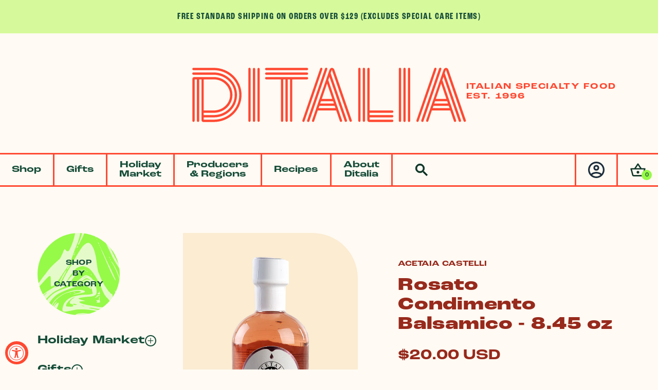

--- FILE ---
content_type: text/html; charset=utf-8
request_url: https://www.ditalia.com/collections/valentines-day-italian-chocolate-gifts/products/castelli-rosato-condimento-balsamico
body_size: 33798
content:
<!doctype html>
<html class="no-js" lang="en">
  <head>
    <meta charset="utf-8">
    <meta http-equiv="X-UA-Compatible" content="IE=edge">
    <meta name="viewport" content="width=device-width,initial-scale=1">
    <meta name="theme-color" content="">
    <link rel="canonical" href="https://www.ditalia.com/products/castelli-rosato-condimento-balsamico">
    <link rel="preconnect" href="https://cdn.shopify.com" crossorigin>
    <link rel="stylesheet" href="https://use.typekit.net/zok5gep.css">
    <link rel="stylesheet" type="text/css" href="https://cloud.typography.com/6592584/7753832/css/fonts.css" /><link rel="icon" type="image/png" href="//www.ditalia.com/cdn/shop/files/logo-d-simple-red-alt.png?crop=center&height=32&v=1729791457&width=32"><link rel="preconnect" href="https://fonts.shopifycdn.com" crossorigin><title>
      Rosato Rose Balsamic Condimento Condiment | Ditalia
 &ndash; Ditalia Specialty Italian Foods</title>

    
      <meta name="description" content="Rose &quot;Rosato&quot; Balsamic Condiment is produced with concentrated white grape must, wine vinegar and a touch of black black grape must that lends an aromatic smell and an elegant distinctive pink color. It has an intense fruity smell and a balanced sweet and sour flavor. This condiment is ideal with summer salads, grilled">
    

    

<meta property="og:site_name" content="Ditalia Specialty Italian Foods">
<meta property="og:url" content="https://www.ditalia.com/products/castelli-rosato-condimento-balsamico">
<meta property="og:title" content="Rosato Rose Balsamic Condimento Condiment | Ditalia">
<meta property="og:type" content="product">
<meta property="og:description" content="Rose &quot;Rosato&quot; Balsamic Condiment is produced with concentrated white grape must, wine vinegar and a touch of black black grape must that lends an aromatic smell and an elegant distinctive pink color. It has an intense fruity smell and a balanced sweet and sour flavor. This condiment is ideal with summer salads, grilled"><meta property="og:image" content="http://www.ditalia.com/cdn/shop/files/CASTELLI_ROSATO_BALSAMIC.png?v=1729015066">
  <meta property="og:image:secure_url" content="https://www.ditalia.com/cdn/shop/files/CASTELLI_ROSATO_BALSAMIC.png?v=1729015066">
  <meta property="og:image:width" content="1274">
  <meta property="og:image:height" content="1680"><meta property="og:price:amount" content="20.00">
  <meta property="og:price:currency" content="USD"><meta name="twitter:site" content="@DITALIA1997"><meta name="twitter:card" content="summary_large_image">
<meta name="twitter:title" content="Rosato Rose Balsamic Condimento Condiment | Ditalia">
<meta name="twitter:description" content="Rose &quot;Rosato&quot; Balsamic Condiment is produced with concentrated white grape must, wine vinegar and a touch of black black grape must that lends an aromatic smell and an elegant distinctive pink color. It has an intense fruity smell and a balanced sweet and sour flavor. This condiment is ideal with summer salads, grilled">


    <script src="//www.ditalia.com/cdn/shop/t/58/assets/constants.js?v=95358004781563950421728595964" defer="defer"></script>
    <script src="//www.ditalia.com/cdn/shop/t/58/assets/pubsub.js?v=2921868252632587581728595965" defer="defer"></script>
    <script src="//www.ditalia.com/cdn/shop/t/58/assets/global.js?v=156442273099204166481728595964" defer="defer"></script>
    <script>  
      /** Disable gistToken attribute */
      
      if (typeof(GIST) == 'undefined') {
        window.GIST = GIST = {};
      }      

      window.GIST.disable_token = true;
      
    </script>
    <script>window.performance && window.performance.mark && window.performance.mark('shopify.content_for_header.start');</script><meta name="google-site-verification" content="cRI_5QZpAukiT4YRBpKc9ZFsAUxnb5nWGMFDWjxQO10">
<meta name="facebook-domain-verification" content="bdy9qki9g6i8xpma3vs9kvupr1ktx6">
<meta id="shopify-digital-wallet" name="shopify-digital-wallet" content="/19916793/digital_wallets/dialog">
<meta name="shopify-checkout-api-token" content="b3b7338a2c57ab373ef9340f178798ec">
<meta id="in-context-paypal-metadata" data-shop-id="19916793" data-venmo-supported="false" data-environment="production" data-locale="en_US" data-paypal-v4="true" data-currency="USD">
<link rel="alternate" type="application/json+oembed" href="https://www.ditalia.com/products/castelli-rosato-condimento-balsamico.oembed">
<script async="async" src="/checkouts/internal/preloads.js?locale=en-US"></script>
<link rel="preconnect" href="https://shop.app" crossorigin="anonymous">
<script async="async" src="https://shop.app/checkouts/internal/preloads.js?locale=en-US&shop_id=19916793" crossorigin="anonymous"></script>
<script id="apple-pay-shop-capabilities" type="application/json">{"shopId":19916793,"countryCode":"US","currencyCode":"USD","merchantCapabilities":["supports3DS"],"merchantId":"gid:\/\/shopify\/Shop\/19916793","merchantName":"Ditalia Specialty Italian Foods","requiredBillingContactFields":["postalAddress","email","phone"],"requiredShippingContactFields":["postalAddress","email","phone"],"shippingType":"shipping","supportedNetworks":["visa","masterCard","amex","discover","elo","jcb"],"total":{"type":"pending","label":"Ditalia Specialty Italian Foods","amount":"1.00"},"shopifyPaymentsEnabled":true,"supportsSubscriptions":true}</script>
<script id="shopify-features" type="application/json">{"accessToken":"b3b7338a2c57ab373ef9340f178798ec","betas":["rich-media-storefront-analytics"],"domain":"www.ditalia.com","predictiveSearch":true,"shopId":19916793,"locale":"en"}</script>
<script>var Shopify = Shopify || {};
Shopify.shop = "ditalia.myshopify.com";
Shopify.locale = "en";
Shopify.currency = {"active":"USD","rate":"1.0"};
Shopify.country = "US";
Shopify.theme = {"name":"Ditalia 2024 - 2024.10.10","id":127731466334,"schema_name":"New Ditalia 2024","schema_version":"1.0.0","theme_store_id":null,"role":"main"};
Shopify.theme.handle = "null";
Shopify.theme.style = {"id":null,"handle":null};
Shopify.cdnHost = "www.ditalia.com/cdn";
Shopify.routes = Shopify.routes || {};
Shopify.routes.root = "/";</script>
<script type="module">!function(o){(o.Shopify=o.Shopify||{}).modules=!0}(window);</script>
<script>!function(o){function n(){var o=[];function n(){o.push(Array.prototype.slice.apply(arguments))}return n.q=o,n}var t=o.Shopify=o.Shopify||{};t.loadFeatures=n(),t.autoloadFeatures=n()}(window);</script>
<script>
  window.ShopifyPay = window.ShopifyPay || {};
  window.ShopifyPay.apiHost = "shop.app\/pay";
  window.ShopifyPay.redirectState = null;
</script>
<script id="shop-js-analytics" type="application/json">{"pageType":"product"}</script>
<script defer="defer" async type="module" src="//www.ditalia.com/cdn/shopifycloud/shop-js/modules/v2/client.init-shop-cart-sync_IZsNAliE.en.esm.js"></script>
<script defer="defer" async type="module" src="//www.ditalia.com/cdn/shopifycloud/shop-js/modules/v2/chunk.common_0OUaOowp.esm.js"></script>
<script type="module">
  await import("//www.ditalia.com/cdn/shopifycloud/shop-js/modules/v2/client.init-shop-cart-sync_IZsNAliE.en.esm.js");
await import("//www.ditalia.com/cdn/shopifycloud/shop-js/modules/v2/chunk.common_0OUaOowp.esm.js");

  window.Shopify.SignInWithShop?.initShopCartSync?.({"fedCMEnabled":true,"windoidEnabled":true});

</script>
<script>
  window.Shopify = window.Shopify || {};
  if (!window.Shopify.featureAssets) window.Shopify.featureAssets = {};
  window.Shopify.featureAssets['shop-js'] = {"shop-cart-sync":["modules/v2/client.shop-cart-sync_DLOhI_0X.en.esm.js","modules/v2/chunk.common_0OUaOowp.esm.js"],"init-fed-cm":["modules/v2/client.init-fed-cm_C6YtU0w6.en.esm.js","modules/v2/chunk.common_0OUaOowp.esm.js"],"shop-button":["modules/v2/client.shop-button_BCMx7GTG.en.esm.js","modules/v2/chunk.common_0OUaOowp.esm.js"],"shop-cash-offers":["modules/v2/client.shop-cash-offers_BT26qb5j.en.esm.js","modules/v2/chunk.common_0OUaOowp.esm.js","modules/v2/chunk.modal_CGo_dVj3.esm.js"],"init-windoid":["modules/v2/client.init-windoid_B9PkRMql.en.esm.js","modules/v2/chunk.common_0OUaOowp.esm.js"],"init-shop-email-lookup-coordinator":["modules/v2/client.init-shop-email-lookup-coordinator_DZkqjsbU.en.esm.js","modules/v2/chunk.common_0OUaOowp.esm.js"],"shop-toast-manager":["modules/v2/client.shop-toast-manager_Di2EnuM7.en.esm.js","modules/v2/chunk.common_0OUaOowp.esm.js"],"shop-login-button":["modules/v2/client.shop-login-button_BtqW_SIO.en.esm.js","modules/v2/chunk.common_0OUaOowp.esm.js","modules/v2/chunk.modal_CGo_dVj3.esm.js"],"avatar":["modules/v2/client.avatar_BTnouDA3.en.esm.js"],"pay-button":["modules/v2/client.pay-button_CWa-C9R1.en.esm.js","modules/v2/chunk.common_0OUaOowp.esm.js"],"init-shop-cart-sync":["modules/v2/client.init-shop-cart-sync_IZsNAliE.en.esm.js","modules/v2/chunk.common_0OUaOowp.esm.js"],"init-customer-accounts":["modules/v2/client.init-customer-accounts_DenGwJTU.en.esm.js","modules/v2/client.shop-login-button_BtqW_SIO.en.esm.js","modules/v2/chunk.common_0OUaOowp.esm.js","modules/v2/chunk.modal_CGo_dVj3.esm.js"],"init-shop-for-new-customer-accounts":["modules/v2/client.init-shop-for-new-customer-accounts_JdHXxpS9.en.esm.js","modules/v2/client.shop-login-button_BtqW_SIO.en.esm.js","modules/v2/chunk.common_0OUaOowp.esm.js","modules/v2/chunk.modal_CGo_dVj3.esm.js"],"init-customer-accounts-sign-up":["modules/v2/client.init-customer-accounts-sign-up_D6__K_p8.en.esm.js","modules/v2/client.shop-login-button_BtqW_SIO.en.esm.js","modules/v2/chunk.common_0OUaOowp.esm.js","modules/v2/chunk.modal_CGo_dVj3.esm.js"],"checkout-modal":["modules/v2/client.checkout-modal_C_ZQDY6s.en.esm.js","modules/v2/chunk.common_0OUaOowp.esm.js","modules/v2/chunk.modal_CGo_dVj3.esm.js"],"shop-follow-button":["modules/v2/client.shop-follow-button_XetIsj8l.en.esm.js","modules/v2/chunk.common_0OUaOowp.esm.js","modules/v2/chunk.modal_CGo_dVj3.esm.js"],"lead-capture":["modules/v2/client.lead-capture_DvA72MRN.en.esm.js","modules/v2/chunk.common_0OUaOowp.esm.js","modules/v2/chunk.modal_CGo_dVj3.esm.js"],"shop-login":["modules/v2/client.shop-login_ClXNxyh6.en.esm.js","modules/v2/chunk.common_0OUaOowp.esm.js","modules/v2/chunk.modal_CGo_dVj3.esm.js"],"payment-terms":["modules/v2/client.payment-terms_CNlwjfZz.en.esm.js","modules/v2/chunk.common_0OUaOowp.esm.js","modules/v2/chunk.modal_CGo_dVj3.esm.js"]};
</script>
<script>(function() {
  var isLoaded = false;
  function asyncLoad() {
    if (isLoaded) return;
    isLoaded = true;
    var urls = ["https:\/\/us1-search.doofinder.com\/5\/script\/bf9bacbdb0ad7a326689d382d1bb4735.js?shop=ditalia.myshopify.com","\/\/staticw2.yotpo.com\/juG3eaZWobgDzhrAygyuJGKmwk7Ncl38qvIXJrBZ\/widget.js?shop=ditalia.myshopify.com","\/\/cdn.shopify.com\/proxy\/6a9d83b156f0582cc334c09986addd7ed40559d426288192912daf2c3aeef205\/bingshoppingtool-t2app-prod.trafficmanager.net\/uet\/tracking_script?shop=ditalia.myshopify.com\u0026sp-cache-control=cHVibGljLCBtYXgtYWdlPTkwMA","https:\/\/accessibly.app\/public\/widget\/run.js?shop=ditalia.myshopify.com","https:\/\/static.rechargecdn.com\/assets\/js\/widget.min.js?shop=ditalia.myshopify.com","https:\/\/storage.nfcube.com\/instafeed-88b606b9db86b8ffef0f4945fba01eef.js?shop=ditalia.myshopify.com","https:\/\/cdn.giftship.app\/build\/storefront\/giftship.js?shop=ditalia.myshopify.com","https:\/\/omnisnippet1.com\/platforms\/shopify.js?source=scriptTag\u0026v=2025-05-15T12\u0026shop=ditalia.myshopify.com","\/\/backinstock.useamp.com\/widget\/8836_1767153619.js?category=bis\u0026v=6\u0026shop=ditalia.myshopify.com"];
    for (var i = 0; i < urls.length; i++) {
      var s = document.createElement('script');
      s.type = 'text/javascript';
      s.async = true;
      s.src = urls[i];
      var x = document.getElementsByTagName('script')[0];
      x.parentNode.insertBefore(s, x);
    }
  };
  if(window.attachEvent) {
    window.attachEvent('onload', asyncLoad);
  } else {
    window.addEventListener('load', asyncLoad, false);
  }
})();</script>
<script id="__st">var __st={"a":19916793,"offset":-21600,"reqid":"81b0aa55-fe87-472e-9da8-7f0f8e93300a-1768442059","pageurl":"www.ditalia.com\/collections\/valentines-day-italian-chocolate-gifts\/products\/castelli-rosato-condimento-balsamico","u":"d0a653a29b1c","p":"product","rtyp":"product","rid":6725036965982};</script>
<script>window.ShopifyPaypalV4VisibilityTracking = true;</script>
<script id="captcha-bootstrap">!function(){'use strict';const t='contact',e='account',n='new_comment',o=[[t,t],['blogs',n],['comments',n],[t,'customer']],c=[[e,'customer_login'],[e,'guest_login'],[e,'recover_customer_password'],[e,'create_customer']],r=t=>t.map((([t,e])=>`form[action*='/${t}']:not([data-nocaptcha='true']) input[name='form_type'][value='${e}']`)).join(','),a=t=>()=>t?[...document.querySelectorAll(t)].map((t=>t.form)):[];function s(){const t=[...o],e=r(t);return a(e)}const i='password',u='form_key',d=['recaptcha-v3-token','g-recaptcha-response','h-captcha-response',i],f=()=>{try{return window.sessionStorage}catch{return}},m='__shopify_v',_=t=>t.elements[u];function p(t,e,n=!1){try{const o=window.sessionStorage,c=JSON.parse(o.getItem(e)),{data:r}=function(t){const{data:e,action:n}=t;return t[m]||n?{data:e,action:n}:{data:t,action:n}}(c);for(const[e,n]of Object.entries(r))t.elements[e]&&(t.elements[e].value=n);n&&o.removeItem(e)}catch(o){console.error('form repopulation failed',{error:o})}}const l='form_type',E='cptcha';function T(t){t.dataset[E]=!0}const w=window,h=w.document,L='Shopify',v='ce_forms',y='captcha';let A=!1;((t,e)=>{const n=(g='f06e6c50-85a8-45c8-87d0-21a2b65856fe',I='https://cdn.shopify.com/shopifycloud/storefront-forms-hcaptcha/ce_storefront_forms_captcha_hcaptcha.v1.5.2.iife.js',D={infoText:'Protected by hCaptcha',privacyText:'Privacy',termsText:'Terms'},(t,e,n)=>{const o=w[L][v],c=o.bindForm;if(c)return c(t,g,e,D).then(n);var r;o.q.push([[t,g,e,D],n]),r=I,A||(h.body.append(Object.assign(h.createElement('script'),{id:'captcha-provider',async:!0,src:r})),A=!0)});var g,I,D;w[L]=w[L]||{},w[L][v]=w[L][v]||{},w[L][v].q=[],w[L][y]=w[L][y]||{},w[L][y].protect=function(t,e){n(t,void 0,e),T(t)},Object.freeze(w[L][y]),function(t,e,n,w,h,L){const[v,y,A,g]=function(t,e,n){const i=e?o:[],u=t?c:[],d=[...i,...u],f=r(d),m=r(i),_=r(d.filter((([t,e])=>n.includes(e))));return[a(f),a(m),a(_),s()]}(w,h,L),I=t=>{const e=t.target;return e instanceof HTMLFormElement?e:e&&e.form},D=t=>v().includes(t);t.addEventListener('submit',(t=>{const e=I(t);if(!e)return;const n=D(e)&&!e.dataset.hcaptchaBound&&!e.dataset.recaptchaBound,o=_(e),c=g().includes(e)&&(!o||!o.value);(n||c)&&t.preventDefault(),c&&!n&&(function(t){try{if(!f())return;!function(t){const e=f();if(!e)return;const n=_(t);if(!n)return;const o=n.value;o&&e.removeItem(o)}(t);const e=Array.from(Array(32),(()=>Math.random().toString(36)[2])).join('');!function(t,e){_(t)||t.append(Object.assign(document.createElement('input'),{type:'hidden',name:u})),t.elements[u].value=e}(t,e),function(t,e){const n=f();if(!n)return;const o=[...t.querySelectorAll(`input[type='${i}']`)].map((({name:t})=>t)),c=[...d,...o],r={};for(const[a,s]of new FormData(t).entries())c.includes(a)||(r[a]=s);n.setItem(e,JSON.stringify({[m]:1,action:t.action,data:r}))}(t,e)}catch(e){console.error('failed to persist form',e)}}(e),e.submit())}));const S=(t,e)=>{t&&!t.dataset[E]&&(n(t,e.some((e=>e===t))),T(t))};for(const o of['focusin','change'])t.addEventListener(o,(t=>{const e=I(t);D(e)&&S(e,y())}));const B=e.get('form_key'),M=e.get(l),P=B&&M;t.addEventListener('DOMContentLoaded',(()=>{const t=y();if(P)for(const e of t)e.elements[l].value===M&&p(e,B);[...new Set([...A(),...v().filter((t=>'true'===t.dataset.shopifyCaptcha))])].forEach((e=>S(e,t)))}))}(h,new URLSearchParams(w.location.search),n,t,e,['guest_login'])})(!0,!0)}();</script>
<script integrity="sha256-4kQ18oKyAcykRKYeNunJcIwy7WH5gtpwJnB7kiuLZ1E=" data-source-attribution="shopify.loadfeatures" defer="defer" src="//www.ditalia.com/cdn/shopifycloud/storefront/assets/storefront/load_feature-a0a9edcb.js" crossorigin="anonymous"></script>
<script crossorigin="anonymous" defer="defer" src="//www.ditalia.com/cdn/shopifycloud/storefront/assets/shopify_pay/storefront-65b4c6d7.js?v=20250812"></script>
<script data-source-attribution="shopify.dynamic_checkout.dynamic.init">var Shopify=Shopify||{};Shopify.PaymentButton=Shopify.PaymentButton||{isStorefrontPortableWallets:!0,init:function(){window.Shopify.PaymentButton.init=function(){};var t=document.createElement("script");t.src="https://www.ditalia.com/cdn/shopifycloud/portable-wallets/latest/portable-wallets.en.js",t.type="module",document.head.appendChild(t)}};
</script>
<script data-source-attribution="shopify.dynamic_checkout.buyer_consent">
  function portableWalletsHideBuyerConsent(e){var t=document.getElementById("shopify-buyer-consent"),n=document.getElementById("shopify-subscription-policy-button");t&&n&&(t.classList.add("hidden"),t.setAttribute("aria-hidden","true"),n.removeEventListener("click",e))}function portableWalletsShowBuyerConsent(e){var t=document.getElementById("shopify-buyer-consent"),n=document.getElementById("shopify-subscription-policy-button");t&&n&&(t.classList.remove("hidden"),t.removeAttribute("aria-hidden"),n.addEventListener("click",e))}window.Shopify?.PaymentButton&&(window.Shopify.PaymentButton.hideBuyerConsent=portableWalletsHideBuyerConsent,window.Shopify.PaymentButton.showBuyerConsent=portableWalletsShowBuyerConsent);
</script>
<script data-source-attribution="shopify.dynamic_checkout.cart.bootstrap">document.addEventListener("DOMContentLoaded",(function(){function t(){return document.querySelector("shopify-accelerated-checkout-cart, shopify-accelerated-checkout")}if(t())Shopify.PaymentButton.init();else{new MutationObserver((function(e,n){t()&&(Shopify.PaymentButton.init(),n.disconnect())})).observe(document.body,{childList:!0,subtree:!0})}}));
</script>
<link id="shopify-accelerated-checkout-styles" rel="stylesheet" media="screen" href="https://www.ditalia.com/cdn/shopifycloud/portable-wallets/latest/accelerated-checkout-backwards-compat.css" crossorigin="anonymous">
<style id="shopify-accelerated-checkout-cart">
        #shopify-buyer-consent {
  margin-top: 1em;
  display: inline-block;
  width: 100%;
}

#shopify-buyer-consent.hidden {
  display: none;
}

#shopify-subscription-policy-button {
  background: none;
  border: none;
  padding: 0;
  text-decoration: underline;
  font-size: inherit;
  cursor: pointer;
}

#shopify-subscription-policy-button::before {
  box-shadow: none;
}

      </style>

<script>window.performance && window.performance.mark && window.performance.mark('shopify.content_for_header.end');</script>

    
    

<script>
    window.BOLD.common.cacheParams.options = 1684948572;
</script><script src="https://options.shopapps.site/js/options.js" type="text/javascript"></script>

    
    <link rel="stylesheet" href="https://use.typekit.net/sdi8ryv.css">
    <link rel="stylesheet" href="//www.ditalia.com/cdn/shop/t/58/assets/site.min.css?v=128219459057583759741742229204" media="all">

    <script>document.documentElement.className = document.documentElement.className.replace('no-js', 'js');
    if (Shopify.designMode) {
      document.documentElement.classList.add('shopify-design-mode');
    }
    </script>
    <script src="https://us1-config.doofinder.com/2.x/c415db6c-ba6f-452b-9862-85282eedb541.js" async></script>
  <!-- BEGIN app block: shopify://apps/giftship/blocks/giftship/26bd5756-d344-471d-baf8-ba6267b82da9 -->
<!-- BEGIN app snippet: giftship_snippet -->










<script defer>
  if (typeof(GIST) == 'undefined') {
    window.GIST = GIST = {};
  }
  if (typeof(GIST.f) == 'undefined') {
    GIST.f = {};
  }

  GIST.drawer_cart = false;

  GIST.f._drawerRedirect = function() {

    var cartRedirect = localStorage.getItem("gs_drawer_cart_redirect");

    if (GIST.drawer_cart === true && cartRedirect === "true" && window.location.search.indexOf("gs_drawer_referrer") === -1) {
      var redirectUrl = "/";
      if (document.referrer && document.referrer.indexOf("/a/gs") === -1 && document.referrer.indexOf("/checkouts/") === -1) {
        redirectUrl = document.referrer;
      }
      if (redirectUrl.indexOf("?") === -1) {
        redirectUrl = redirectUrl + "?gs_drawer_open=true";
      } else if (redirectUrl.indexOf("gs_drawer_open") === -1) {
        redirectUrl = redirectUrl + "&gs_drawer_open=true";
      }
      window.location = redirectUrl;
    }
  }

  localStorage.removeItem("gs_drawer_cart_redirect");

  
</script>




  <script
    type="text/javascript"
    src="https://cdn.giftship.app/build/storefront/giftship.js?loaded_by=snippet&v=1.0.5"
    async
  ></script>
  <link rel="stylesheet" type="text/css" href="https://cdn.giftship.app/build/storefront/giftship.css">



<!-- END app snippet -->



<!-- END app block --><!-- BEGIN app block: shopify://apps/yotpo-product-reviews/blocks/reviews_tab/eb7dfd7d-db44-4334-bc49-c893b51b36cf -->



<!-- END app block --><!-- BEGIN app block: shopify://apps/doofinder-search-discovery/blocks/doofinder-script/1abc6bc6-ff36-4a37-9034-effae4a47cf6 -->
  <script>
    (function(w, k) {w[k] = window[k] || function () { (window[k].q = window[k].q || []).push(arguments) }})(window, "doofinderApp")
    var dfKvCustomerEmail = "";

    doofinderApp("config", "currency", Shopify.currency.active);
    doofinderApp("config", "language", Shopify.locale);
    var context = Shopify.country;
    
    doofinderApp("config", "priceName", context);
    localStorage.setItem("shopify-language", Shopify.locale);

    doofinderApp("init", "layer", {
      params:{
        "":{
          exclude: {
            not_published_in: [context]
          }
        },
        "product":{
          exclude: {
            not_published_in: [context]
          }
        }
      }
    });
  </script>

  <script src="https://us1-config.doofinder.com/2.x/c415db6c-ba6f-452b-9862-85282eedb541.js" async></script>



<!-- END app block --><!-- BEGIN app block: shopify://apps/yotpo-product-reviews/blocks/settings/eb7dfd7d-db44-4334-bc49-c893b51b36cf -->


  <script type="text/javascript" src="https://cdn-widgetsrepository.yotpo.com/v1/loader/juG3eaZWobgDzhrAygyuJGKmwk7Ncl38qvIXJrBZ?languageCode=en" async></script>



  
<!-- END app block --><script src="https://cdn.shopify.com/extensions/019a0131-ca1b-7172-a6b1-2fadce39ca6e/accessibly-28/assets/acc-main.js" type="text/javascript" defer="defer"></script>
<link href="https://monorail-edge.shopifysvc.com" rel="dns-prefetch">
<script>(function(){if ("sendBeacon" in navigator && "performance" in window) {try {var session_token_from_headers = performance.getEntriesByType('navigation')[0].serverTiming.find(x => x.name == '_s').description;} catch {var session_token_from_headers = undefined;}var session_cookie_matches = document.cookie.match(/_shopify_s=([^;]*)/);var session_token_from_cookie = session_cookie_matches && session_cookie_matches.length === 2 ? session_cookie_matches[1] : "";var session_token = session_token_from_headers || session_token_from_cookie || "";function handle_abandonment_event(e) {var entries = performance.getEntries().filter(function(entry) {return /monorail-edge.shopifysvc.com/.test(entry.name);});if (!window.abandonment_tracked && entries.length === 0) {window.abandonment_tracked = true;var currentMs = Date.now();var navigation_start = performance.timing.navigationStart;var payload = {shop_id: 19916793,url: window.location.href,navigation_start,duration: currentMs - navigation_start,session_token,page_type: "product"};window.navigator.sendBeacon("https://monorail-edge.shopifysvc.com/v1/produce", JSON.stringify({schema_id: "online_store_buyer_site_abandonment/1.1",payload: payload,metadata: {event_created_at_ms: currentMs,event_sent_at_ms: currentMs}}));}}window.addEventListener('pagehide', handle_abandonment_event);}}());</script>
<script id="web-pixels-manager-setup">(function e(e,d,r,n,o){if(void 0===o&&(o={}),!Boolean(null===(a=null===(i=window.Shopify)||void 0===i?void 0:i.analytics)||void 0===a?void 0:a.replayQueue)){var i,a;window.Shopify=window.Shopify||{};var t=window.Shopify;t.analytics=t.analytics||{};var s=t.analytics;s.replayQueue=[],s.publish=function(e,d,r){return s.replayQueue.push([e,d,r]),!0};try{self.performance.mark("wpm:start")}catch(e){}var l=function(){var e={modern:/Edge?\/(1{2}[4-9]|1[2-9]\d|[2-9]\d{2}|\d{4,})\.\d+(\.\d+|)|Firefox\/(1{2}[4-9]|1[2-9]\d|[2-9]\d{2}|\d{4,})\.\d+(\.\d+|)|Chrom(ium|e)\/(9{2}|\d{3,})\.\d+(\.\d+|)|(Maci|X1{2}).+ Version\/(15\.\d+|(1[6-9]|[2-9]\d|\d{3,})\.\d+)([,.]\d+|)( \(\w+\)|)( Mobile\/\w+|) Safari\/|Chrome.+OPR\/(9{2}|\d{3,})\.\d+\.\d+|(CPU[ +]OS|iPhone[ +]OS|CPU[ +]iPhone|CPU IPhone OS|CPU iPad OS)[ +]+(15[._]\d+|(1[6-9]|[2-9]\d|\d{3,})[._]\d+)([._]\d+|)|Android:?[ /-](13[3-9]|1[4-9]\d|[2-9]\d{2}|\d{4,})(\.\d+|)(\.\d+|)|Android.+Firefox\/(13[5-9]|1[4-9]\d|[2-9]\d{2}|\d{4,})\.\d+(\.\d+|)|Android.+Chrom(ium|e)\/(13[3-9]|1[4-9]\d|[2-9]\d{2}|\d{4,})\.\d+(\.\d+|)|SamsungBrowser\/([2-9]\d|\d{3,})\.\d+/,legacy:/Edge?\/(1[6-9]|[2-9]\d|\d{3,})\.\d+(\.\d+|)|Firefox\/(5[4-9]|[6-9]\d|\d{3,})\.\d+(\.\d+|)|Chrom(ium|e)\/(5[1-9]|[6-9]\d|\d{3,})\.\d+(\.\d+|)([\d.]+$|.*Safari\/(?![\d.]+ Edge\/[\d.]+$))|(Maci|X1{2}).+ Version\/(10\.\d+|(1[1-9]|[2-9]\d|\d{3,})\.\d+)([,.]\d+|)( \(\w+\)|)( Mobile\/\w+|) Safari\/|Chrome.+OPR\/(3[89]|[4-9]\d|\d{3,})\.\d+\.\d+|(CPU[ +]OS|iPhone[ +]OS|CPU[ +]iPhone|CPU IPhone OS|CPU iPad OS)[ +]+(10[._]\d+|(1[1-9]|[2-9]\d|\d{3,})[._]\d+)([._]\d+|)|Android:?[ /-](13[3-9]|1[4-9]\d|[2-9]\d{2}|\d{4,})(\.\d+|)(\.\d+|)|Mobile Safari.+OPR\/([89]\d|\d{3,})\.\d+\.\d+|Android.+Firefox\/(13[5-9]|1[4-9]\d|[2-9]\d{2}|\d{4,})\.\d+(\.\d+|)|Android.+Chrom(ium|e)\/(13[3-9]|1[4-9]\d|[2-9]\d{2}|\d{4,})\.\d+(\.\d+|)|Android.+(UC? ?Browser|UCWEB|U3)[ /]?(15\.([5-9]|\d{2,})|(1[6-9]|[2-9]\d|\d{3,})\.\d+)\.\d+|SamsungBrowser\/(5\.\d+|([6-9]|\d{2,})\.\d+)|Android.+MQ{2}Browser\/(14(\.(9|\d{2,})|)|(1[5-9]|[2-9]\d|\d{3,})(\.\d+|))(\.\d+|)|K[Aa][Ii]OS\/(3\.\d+|([4-9]|\d{2,})\.\d+)(\.\d+|)/},d=e.modern,r=e.legacy,n=navigator.userAgent;return n.match(d)?"modern":n.match(r)?"legacy":"unknown"}(),u="modern"===l?"modern":"legacy",c=(null!=n?n:{modern:"",legacy:""})[u],f=function(e){return[e.baseUrl,"/wpm","/b",e.hashVersion,"modern"===e.buildTarget?"m":"l",".js"].join("")}({baseUrl:d,hashVersion:r,buildTarget:u}),m=function(e){var d=e.version,r=e.bundleTarget,n=e.surface,o=e.pageUrl,i=e.monorailEndpoint;return{emit:function(e){var a=e.status,t=e.errorMsg,s=(new Date).getTime(),l=JSON.stringify({metadata:{event_sent_at_ms:s},events:[{schema_id:"web_pixels_manager_load/3.1",payload:{version:d,bundle_target:r,page_url:o,status:a,surface:n,error_msg:t},metadata:{event_created_at_ms:s}}]});if(!i)return console&&console.warn&&console.warn("[Web Pixels Manager] No Monorail endpoint provided, skipping logging."),!1;try{return self.navigator.sendBeacon.bind(self.navigator)(i,l)}catch(e){}var u=new XMLHttpRequest;try{return u.open("POST",i,!0),u.setRequestHeader("Content-Type","text/plain"),u.send(l),!0}catch(e){return console&&console.warn&&console.warn("[Web Pixels Manager] Got an unhandled error while logging to Monorail."),!1}}}}({version:r,bundleTarget:l,surface:e.surface,pageUrl:self.location.href,monorailEndpoint:e.monorailEndpoint});try{o.browserTarget=l,function(e){var d=e.src,r=e.async,n=void 0===r||r,o=e.onload,i=e.onerror,a=e.sri,t=e.scriptDataAttributes,s=void 0===t?{}:t,l=document.createElement("script"),u=document.querySelector("head"),c=document.querySelector("body");if(l.async=n,l.src=d,a&&(l.integrity=a,l.crossOrigin="anonymous"),s)for(var f in s)if(Object.prototype.hasOwnProperty.call(s,f))try{l.dataset[f]=s[f]}catch(e){}if(o&&l.addEventListener("load",o),i&&l.addEventListener("error",i),u)u.appendChild(l);else{if(!c)throw new Error("Did not find a head or body element to append the script");c.appendChild(l)}}({src:f,async:!0,onload:function(){if(!function(){var e,d;return Boolean(null===(d=null===(e=window.Shopify)||void 0===e?void 0:e.analytics)||void 0===d?void 0:d.initialized)}()){var d=window.webPixelsManager.init(e)||void 0;if(d){var r=window.Shopify.analytics;r.replayQueue.forEach((function(e){var r=e[0],n=e[1],o=e[2];d.publishCustomEvent(r,n,o)})),r.replayQueue=[],r.publish=d.publishCustomEvent,r.visitor=d.visitor,r.initialized=!0}}},onerror:function(){return m.emit({status:"failed",errorMsg:"".concat(f," has failed to load")})},sri:function(e){var d=/^sha384-[A-Za-z0-9+/=]+$/;return"string"==typeof e&&d.test(e)}(c)?c:"",scriptDataAttributes:o}),m.emit({status:"loading"})}catch(e){m.emit({status:"failed",errorMsg:(null==e?void 0:e.message)||"Unknown error"})}}})({shopId: 19916793,storefrontBaseUrl: "https://www.ditalia.com",extensionsBaseUrl: "https://extensions.shopifycdn.com/cdn/shopifycloud/web-pixels-manager",monorailEndpoint: "https://monorail-edge.shopifysvc.com/unstable/produce_batch",surface: "storefront-renderer",enabledBetaFlags: ["2dca8a86"],webPixelsConfigList: [{"id":"1237844062","configuration":"{\"ti\":\"21024602\",\"endpoint\":\"https:\/\/bat.bing.com\/action\/0\"}","eventPayloadVersion":"v1","runtimeContext":"STRICT","scriptVersion":"5ee93563fe31b11d2d65e2f09a5229dc","type":"APP","apiClientId":2997493,"privacyPurposes":["ANALYTICS","MARKETING","SALE_OF_DATA"],"dataSharingAdjustments":{"protectedCustomerApprovalScopes":["read_customer_personal_data"]}},{"id":"718504030","configuration":"{\"accountID\":\"1\",\"installation_id\":\"c415db6c-ba6f-452b-9862-85282eedb541\",\"region\":\"us1\"}","eventPayloadVersion":"v1","runtimeContext":"STRICT","scriptVersion":"2061f8ea39b7d2e31c8b851469aba871","type":"APP","apiClientId":199361,"privacyPurposes":["ANALYTICS","MARKETING","SALE_OF_DATA"],"dataSharingAdjustments":{"protectedCustomerApprovalScopes":["read_customer_personal_data"]}},{"id":"402620510","configuration":"{\"config\":\"{\\\"google_tag_ids\\\":[\\\"AW-757419420\\\",\\\"GT-P8QDX634\\\",\\\"G-RVYDDK9S07\\\"],\\\"target_country\\\":\\\"US\\\",\\\"gtag_events\\\":[{\\\"type\\\":\\\"search\\\",\\\"action_label\\\":[\\\"AW-757419420\\\/06yZCJqK3bwaEJyblekC\\\",\\\"G-RVYDDK9S07\\\"]},{\\\"type\\\":\\\"begin_checkout\\\",\\\"action_label\\\":[\\\"AW-757419420\\\/GfxMCI6K3bwaEJyblekC\\\",\\\"G-RVYDDK9S07\\\"]},{\\\"type\\\":\\\"view_item\\\",\\\"action_label\\\":[\\\"AW-757419420\\\/A2qxCJeK3bwaEJyblekC\\\",\\\"MC-D7QD2ESNHM\\\",\\\"G-RVYDDK9S07\\\"]},{\\\"type\\\":\\\"purchase\\\",\\\"action_label\\\":[\\\"AW-757419420\\\/_ftJCLuE3bwaEJyblekC\\\",\\\"MC-D7QD2ESNHM\\\",\\\"G-RVYDDK9S07\\\"]},{\\\"type\\\":\\\"page_view\\\",\\\"action_label\\\":[\\\"AW-757419420\\\/_ejLCJSK3bwaEJyblekC\\\",\\\"MC-D7QD2ESNHM\\\",\\\"G-RVYDDK9S07\\\"]},{\\\"type\\\":\\\"add_payment_info\\\",\\\"action_label\\\":[\\\"AW-757419420\\\/oL2CCJ2K3bwaEJyblekC\\\",\\\"G-RVYDDK9S07\\\"]},{\\\"type\\\":\\\"add_to_cart\\\",\\\"action_label\\\":[\\\"AW-757419420\\\/TUOGCJGK3bwaEJyblekC\\\",\\\"G-RVYDDK9S07\\\"]}],\\\"enable_monitoring_mode\\\":false}\"}","eventPayloadVersion":"v1","runtimeContext":"OPEN","scriptVersion":"b2a88bafab3e21179ed38636efcd8a93","type":"APP","apiClientId":1780363,"privacyPurposes":[],"dataSharingAdjustments":{"protectedCustomerApprovalScopes":["read_customer_address","read_customer_email","read_customer_name","read_customer_personal_data","read_customer_phone"]}},{"id":"100073566","configuration":"{\"pixel_id\":\"623422577856386\",\"pixel_type\":\"facebook_pixel\"}","eventPayloadVersion":"v1","runtimeContext":"OPEN","scriptVersion":"ca16bc87fe92b6042fbaa3acc2fbdaa6","type":"APP","apiClientId":2329312,"privacyPurposes":["ANALYTICS","MARKETING","SALE_OF_DATA"],"dataSharingAdjustments":{"protectedCustomerApprovalScopes":["read_customer_address","read_customer_email","read_customer_name","read_customer_personal_data","read_customer_phone"]}},{"id":"82640990","configuration":"{\"apiURL\":\"https:\/\/api.omnisend.com\",\"appURL\":\"https:\/\/app.omnisend.com\",\"brandID\":\"5cd570008653ed3e50c95b66\",\"trackingURL\":\"https:\/\/wt.omnisendlink.com\"}","eventPayloadVersion":"v1","runtimeContext":"STRICT","scriptVersion":"aa9feb15e63a302383aa48b053211bbb","type":"APP","apiClientId":186001,"privacyPurposes":["ANALYTICS","MARKETING","SALE_OF_DATA"],"dataSharingAdjustments":{"protectedCustomerApprovalScopes":["read_customer_address","read_customer_email","read_customer_name","read_customer_personal_data","read_customer_phone"]}},{"id":"40927326","configuration":"{\"tagID\":\"2613232305838\"}","eventPayloadVersion":"v1","runtimeContext":"STRICT","scriptVersion":"18031546ee651571ed29edbe71a3550b","type":"APP","apiClientId":3009811,"privacyPurposes":["ANALYTICS","MARKETING","SALE_OF_DATA"],"dataSharingAdjustments":{"protectedCustomerApprovalScopes":["read_customer_address","read_customer_email","read_customer_name","read_customer_personal_data","read_customer_phone"]}},{"id":"69271646","eventPayloadVersion":"v1","runtimeContext":"LAX","scriptVersion":"1","type":"CUSTOM","privacyPurposes":["ANALYTICS"],"name":"Google Analytics tag (migrated)"},{"id":"shopify-app-pixel","configuration":"{}","eventPayloadVersion":"v1","runtimeContext":"STRICT","scriptVersion":"0450","apiClientId":"shopify-pixel","type":"APP","privacyPurposes":["ANALYTICS","MARKETING"]},{"id":"shopify-custom-pixel","eventPayloadVersion":"v1","runtimeContext":"LAX","scriptVersion":"0450","apiClientId":"shopify-pixel","type":"CUSTOM","privacyPurposes":["ANALYTICS","MARKETING"]}],isMerchantRequest: false,initData: {"shop":{"name":"Ditalia Specialty Italian Foods","paymentSettings":{"currencyCode":"USD"},"myshopifyDomain":"ditalia.myshopify.com","countryCode":"US","storefrontUrl":"https:\/\/www.ditalia.com"},"customer":null,"cart":null,"checkout":null,"productVariants":[{"price":{"amount":20.0,"currencyCode":"USD"},"product":{"title":"Rosato Condimento Balsamico - 8.45 oz","vendor":"ACETAIA CASTELLI","id":"6725036965982","untranslatedTitle":"Rosato Condimento Balsamico - 8.45 oz","url":"\/products\/castelli-rosato-condimento-balsamico","type":"Balsamic + Wine Vinegar"},"id":"39810807824478","image":{"src":"\/\/www.ditalia.com\/cdn\/shop\/files\/CASTELLI_ROSATO_BALSAMIC.png?v=1729015066"},"sku":"BCV-148","title":"Default Title","untranslatedTitle":"Default Title"}],"purchasingCompany":null},},"https://www.ditalia.com/cdn","7cecd0b6w90c54c6cpe92089d5m57a67346",{"modern":"","legacy":""},{"shopId":"19916793","storefrontBaseUrl":"https:\/\/www.ditalia.com","extensionBaseUrl":"https:\/\/extensions.shopifycdn.com\/cdn\/shopifycloud\/web-pixels-manager","surface":"storefront-renderer","enabledBetaFlags":"[\"2dca8a86\"]","isMerchantRequest":"false","hashVersion":"7cecd0b6w90c54c6cpe92089d5m57a67346","publish":"custom","events":"[[\"page_viewed\",{}],[\"product_viewed\",{\"productVariant\":{\"price\":{\"amount\":20.0,\"currencyCode\":\"USD\"},\"product\":{\"title\":\"Rosato Condimento Balsamico - 8.45 oz\",\"vendor\":\"ACETAIA CASTELLI\",\"id\":\"6725036965982\",\"untranslatedTitle\":\"Rosato Condimento Balsamico - 8.45 oz\",\"url\":\"\/products\/castelli-rosato-condimento-balsamico\",\"type\":\"Balsamic + Wine Vinegar\"},\"id\":\"39810807824478\",\"image\":{\"src\":\"\/\/www.ditalia.com\/cdn\/shop\/files\/CASTELLI_ROSATO_BALSAMIC.png?v=1729015066\"},\"sku\":\"BCV-148\",\"title\":\"Default Title\",\"untranslatedTitle\":\"Default Title\"}}]]"});</script><script>
  window.ShopifyAnalytics = window.ShopifyAnalytics || {};
  window.ShopifyAnalytics.meta = window.ShopifyAnalytics.meta || {};
  window.ShopifyAnalytics.meta.currency = 'USD';
  var meta = {"product":{"id":6725036965982,"gid":"gid:\/\/shopify\/Product\/6725036965982","vendor":"ACETAIA CASTELLI","type":"Balsamic + Wine Vinegar","handle":"castelli-rosato-condimento-balsamico","variants":[{"id":39810807824478,"price":2000,"name":"Rosato Condimento Balsamico - 8.45 oz","public_title":null,"sku":"BCV-148"}],"remote":false},"page":{"pageType":"product","resourceType":"product","resourceId":6725036965982,"requestId":"81b0aa55-fe87-472e-9da8-7f0f8e93300a-1768442059"}};
  for (var attr in meta) {
    window.ShopifyAnalytics.meta[attr] = meta[attr];
  }
</script>
<script class="analytics">
  (function () {
    var customDocumentWrite = function(content) {
      var jquery = null;

      if (window.jQuery) {
        jquery = window.jQuery;
      } else if (window.Checkout && window.Checkout.$) {
        jquery = window.Checkout.$;
      }

      if (jquery) {
        jquery('body').append(content);
      }
    };

    var hasLoggedConversion = function(token) {
      if (token) {
        return document.cookie.indexOf('loggedConversion=' + token) !== -1;
      }
      return false;
    }

    var setCookieIfConversion = function(token) {
      if (token) {
        var twoMonthsFromNow = new Date(Date.now());
        twoMonthsFromNow.setMonth(twoMonthsFromNow.getMonth() + 2);

        document.cookie = 'loggedConversion=' + token + '; expires=' + twoMonthsFromNow;
      }
    }

    var trekkie = window.ShopifyAnalytics.lib = window.trekkie = window.trekkie || [];
    if (trekkie.integrations) {
      return;
    }
    trekkie.methods = [
      'identify',
      'page',
      'ready',
      'track',
      'trackForm',
      'trackLink'
    ];
    trekkie.factory = function(method) {
      return function() {
        var args = Array.prototype.slice.call(arguments);
        args.unshift(method);
        trekkie.push(args);
        return trekkie;
      };
    };
    for (var i = 0; i < trekkie.methods.length; i++) {
      var key = trekkie.methods[i];
      trekkie[key] = trekkie.factory(key);
    }
    trekkie.load = function(config) {
      trekkie.config = config || {};
      trekkie.config.initialDocumentCookie = document.cookie;
      var first = document.getElementsByTagName('script')[0];
      var script = document.createElement('script');
      script.type = 'text/javascript';
      script.onerror = function(e) {
        var scriptFallback = document.createElement('script');
        scriptFallback.type = 'text/javascript';
        scriptFallback.onerror = function(error) {
                var Monorail = {
      produce: function produce(monorailDomain, schemaId, payload) {
        var currentMs = new Date().getTime();
        var event = {
          schema_id: schemaId,
          payload: payload,
          metadata: {
            event_created_at_ms: currentMs,
            event_sent_at_ms: currentMs
          }
        };
        return Monorail.sendRequest("https://" + monorailDomain + "/v1/produce", JSON.stringify(event));
      },
      sendRequest: function sendRequest(endpointUrl, payload) {
        // Try the sendBeacon API
        if (window && window.navigator && typeof window.navigator.sendBeacon === 'function' && typeof window.Blob === 'function' && !Monorail.isIos12()) {
          var blobData = new window.Blob([payload], {
            type: 'text/plain'
          });

          if (window.navigator.sendBeacon(endpointUrl, blobData)) {
            return true;
          } // sendBeacon was not successful

        } // XHR beacon

        var xhr = new XMLHttpRequest();

        try {
          xhr.open('POST', endpointUrl);
          xhr.setRequestHeader('Content-Type', 'text/plain');
          xhr.send(payload);
        } catch (e) {
          console.log(e);
        }

        return false;
      },
      isIos12: function isIos12() {
        return window.navigator.userAgent.lastIndexOf('iPhone; CPU iPhone OS 12_') !== -1 || window.navigator.userAgent.lastIndexOf('iPad; CPU OS 12_') !== -1;
      }
    };
    Monorail.produce('monorail-edge.shopifysvc.com',
      'trekkie_storefront_load_errors/1.1',
      {shop_id: 19916793,
      theme_id: 127731466334,
      app_name: "storefront",
      context_url: window.location.href,
      source_url: "//www.ditalia.com/cdn/s/trekkie.storefront.55c6279c31a6628627b2ba1c5ff367020da294e2.min.js"});

        };
        scriptFallback.async = true;
        scriptFallback.src = '//www.ditalia.com/cdn/s/trekkie.storefront.55c6279c31a6628627b2ba1c5ff367020da294e2.min.js';
        first.parentNode.insertBefore(scriptFallback, first);
      };
      script.async = true;
      script.src = '//www.ditalia.com/cdn/s/trekkie.storefront.55c6279c31a6628627b2ba1c5ff367020da294e2.min.js';
      first.parentNode.insertBefore(script, first);
    };
    trekkie.load(
      {"Trekkie":{"appName":"storefront","development":false,"defaultAttributes":{"shopId":19916793,"isMerchantRequest":null,"themeId":127731466334,"themeCityHash":"7122472057488303374","contentLanguage":"en","currency":"USD","eventMetadataId":"24790aa2-c47a-4a32-b657-29109a0b5a2a"},"isServerSideCookieWritingEnabled":true,"monorailRegion":"shop_domain","enabledBetaFlags":["65f19447"]},"Session Attribution":{},"S2S":{"facebookCapiEnabled":true,"source":"trekkie-storefront-renderer","apiClientId":580111}}
    );

    var loaded = false;
    trekkie.ready(function() {
      if (loaded) return;
      loaded = true;

      window.ShopifyAnalytics.lib = window.trekkie;

      var originalDocumentWrite = document.write;
      document.write = customDocumentWrite;
      try { window.ShopifyAnalytics.merchantGoogleAnalytics.call(this); } catch(error) {};
      document.write = originalDocumentWrite;

      window.ShopifyAnalytics.lib.page(null,{"pageType":"product","resourceType":"product","resourceId":6725036965982,"requestId":"81b0aa55-fe87-472e-9da8-7f0f8e93300a-1768442059","shopifyEmitted":true});

      var match = window.location.pathname.match(/checkouts\/(.+)\/(thank_you|post_purchase)/)
      var token = match? match[1]: undefined;
      if (!hasLoggedConversion(token)) {
        setCookieIfConversion(token);
        window.ShopifyAnalytics.lib.track("Viewed Product",{"currency":"USD","variantId":39810807824478,"productId":6725036965982,"productGid":"gid:\/\/shopify\/Product\/6725036965982","name":"Rosato Condimento Balsamico - 8.45 oz","price":"20.00","sku":"BCV-148","brand":"ACETAIA CASTELLI","variant":null,"category":"Balsamic + Wine Vinegar","nonInteraction":true,"remote":false},undefined,undefined,{"shopifyEmitted":true});
      window.ShopifyAnalytics.lib.track("monorail:\/\/trekkie_storefront_viewed_product\/1.1",{"currency":"USD","variantId":39810807824478,"productId":6725036965982,"productGid":"gid:\/\/shopify\/Product\/6725036965982","name":"Rosato Condimento Balsamico - 8.45 oz","price":"20.00","sku":"BCV-148","brand":"ACETAIA CASTELLI","variant":null,"category":"Balsamic + Wine Vinegar","nonInteraction":true,"remote":false,"referer":"https:\/\/www.ditalia.com\/collections\/valentines-day-italian-chocolate-gifts\/products\/castelli-rosato-condimento-balsamico"});
      }
    });


        var eventsListenerScript = document.createElement('script');
        eventsListenerScript.async = true;
        eventsListenerScript.src = "//www.ditalia.com/cdn/shopifycloud/storefront/assets/shop_events_listener-3da45d37.js";
        document.getElementsByTagName('head')[0].appendChild(eventsListenerScript);

})();</script>
  <script>
  if (!window.ga || (window.ga && typeof window.ga !== 'function')) {
    window.ga = function ga() {
      (window.ga.q = window.ga.q || []).push(arguments);
      if (window.Shopify && window.Shopify.analytics && typeof window.Shopify.analytics.publish === 'function') {
        window.Shopify.analytics.publish("ga_stub_called", {}, {sendTo: "google_osp_migration"});
      }
      console.error("Shopify's Google Analytics stub called with:", Array.from(arguments), "\nSee https://help.shopify.com/manual/promoting-marketing/pixels/pixel-migration#google for more information.");
    };
    if (window.Shopify && window.Shopify.analytics && typeof window.Shopify.analytics.publish === 'function') {
      window.Shopify.analytics.publish("ga_stub_initialized", {}, {sendTo: "google_osp_migration"});
    }
  }
</script>
<script
  defer
  src="https://www.ditalia.com/cdn/shopifycloud/perf-kit/shopify-perf-kit-3.0.3.min.js"
  data-application="storefront-renderer"
  data-shop-id="19916793"
  data-render-region="gcp-us-central1"
  data-page-type="product"
  data-theme-instance-id="127731466334"
  data-theme-name="New Ditalia 2024"
  data-theme-version="1.0.0"
  data-monorail-region="shop_domain"
  data-resource-timing-sampling-rate="10"
  data-shs="true"
  data-shs-beacon="true"
  data-shs-export-with-fetch="true"
  data-shs-logs-sample-rate="1"
  data-shs-beacon-endpoint="https://www.ditalia.com/api/collect"
></script>
</head>

  <body class="site page-product">
    <a class="skip-to-content-link button screen-reader" href="#MainContent">
      Skip to content
    </a>

<script src="//www.ditalia.com/cdn/shop/t/58/assets/cart.js?v=120628748710783599471733510014" defer="defer"></script>

<style>
  .drawer {
    visibility: hidden;
  }
</style>

<cart-drawer class="drawer is-empty">
  <div id="CartDrawer" class="cart-drawer">
    <div id="CartDrawer-Overlay" class="cart-drawer__overlay"></div>
    <div
      class="drawer__inner"
      role="dialog"
      aria-modal="true"
      aria-label="Your cart"
      tabindex="-1"
    >
      <div class="drawer__header">
        <h2 class="drawer__heading">Cart</h2>
        <button
          class="drawer__close"
          type="button"
          onclick="this.closest('cart-drawer').close()"
          aria-label="Close"
        >
          <svg width="42" height="42" viewBox="0 0 42 42" fill="none" xmlns="http://www.w3.org/2000/svg">
<path d="M11.0942 10.5533L31.5513 31.0104" stroke="#104E19" stroke-width="4" stroke-linecap="round"/>
<path d="M11.0942 31.0109L31.5513 10.5538" stroke="#104E19" stroke-width="4" stroke-linecap="round"/>
</svg>
        </button>
      </div><div class="drawer__inner-empty">
          <div class="cart-drawer__warnings center">
            <div class="cart-drawer__empty-content">
              <h2 class="cart__empty-text">Your cart is empty</h2>
              <a href="/collections/all" class="button">
                Continue shopping
              </a><p class="cart__login-title h3">Have an account?</p>
                <p class="cart__login-paragraph">
                  <a href="/account/login" class="link underlined-link">Log in</a> to check out faster.
                </p></div>
          </div>
        </div><cart-drawer-items
        
          class=" is-empty"
        
      >
        <form
          action="/cart"
          id="CartDrawer-Form"
          class="cart__contents cart-drawer__form"
          method="post"
        >
          <div id="CartDrawer-CartItems" class="drawer__contents js-contents"><p id="CartDrawer-LiveRegionText" class="visually-hidden" role="status"></p>
            <p id="CartDrawer-LineItemStatus" class="visually-hidden" aria-hidden="true" role="status">
              Loading...
            </p>
          </div>
          <div id="CartDrawer-CartErrors" role="alert"></div>
        </form>
      </cart-drawer-items>
      <div class="drawer__footer"><!-- Start blocks -->
        <!-- Subtotals -->

        <div class="cart-drawer__footer" >
          <div></div>

          <small class="tax-note caption-large rte">Taxes and shipping calculated at checkout
</small>
        </div>

        <!-- CTAs -->

        <div class="cart__ctas" >
          <noscript>
            <button type="submit" class="cart__update-button button button--secondary" form="CartDrawer-Form">
              Update
            </button>
          </noscript>

          
          
          <a id="CartDrawer-Checkout"
            class="cart__checkout-button button__pill" 
            href="/cart/" 
            
              disabled
            
          >
            Go to Checkout • <span data-hulkapps-cart-total class="totals__subtotal-value">$0.00 USD</span>
          </a>
        </div>
      </div>
    </div>
  </div>
</cart-drawer>

<script>
  document.addEventListener('DOMContentLoaded', function () {
    function isIE() {
      const ua = window.navigator.userAgent;
      const msie = ua.indexOf('MSIE ');
      const trident = ua.indexOf('Trident/');

      return msie > 0 || trident > 0;
    }

    if (!isIE()) return;
    const cartSubmitInput = document.createElement('input');
    cartSubmitInput.setAttribute('name', 'checkout');
    cartSubmitInput.setAttribute('type', 'hidden');
    document.querySelector('#cart').appendChild(cartSubmitInput);
    document.querySelector('#checkout').addEventListener('click', function (event) {
      document.querySelector('#cart').submit();
    });
  });
</script><div class="site-content">
    <!-- BEGIN sections: header-group -->
<div id="shopify-section-sections--15687949058142__announcement-bar" class="shopify-section shopify-section-group-header-group announcement-bar-section reveal"><div class="notification-bar" role="region" aria-label="Announcement" ><div class="notification-bar__wrapper type__caps">
          <p class="notification-bar__message">
            <span>Free Standard Shipping on Orders Over $129 (Excludes Special Care Items)</span><span class="notification-bar__message--link-wrapper">
              <a href="#email-signup" class="notification-bar__link focus-inset">
                
              </a>
            </span></p>
          </div><button class="js-close-announcement-bar button__close"></button>
      </div>
</div><div id="shopify-section-sections--15687949058142__header" class="shopify-section shopify-section-group-header-group shopify-section--header"><script src="//www.ditalia.com/cdn/shop/t/58/assets/cart-drawer.js?v=44260131999403604181728595964" defer="defer"></script>

<header id="section-sections--15687949058142__header" class="site-header" role="banner">
  <div class="site-header__row with-logo reveal">
    <div class="site-header__side"></div>
    <div class="site-header__middle">
      <a class="site-header__logo" href="/">
        <img src="//www.ditalia.com/cdn/shop/t/58/assets/logo-ditalia.svg?v=8337535981164252201728595964" alt="Ditalia" />
      </a>
    </div>
    <div class="site-header__side">
      <span class="site-header--tagline">Italian SPECIALTY Food<span class="sep"></span>Est. 1996</span>
    </div>
  </div>
  <div class="site-header__row with-navigation js-sticky-nav reveal">
    <button class="js-menu-toggle site-header__toggle">
      <span class="site-header__toggle--inner">
        <span class="site-header__toggle--top"></span>
        <span class="site-header__toggle--middle"></span>
        <span class="site-header__toggle--bottom"></span>
      </span>
    </button>
    <div class="site-header__menu--container">
      <nav class="site-header__menu--navigation">
        <ul class="site-header__menu--list" role="list">
          
<li>
                  
                  
                  <div class="js-toggle">
                    <a href="/collections/pantry" class="site-header__menu-link " >
                      Shop
                    </a>
                    
                    <button class="js-toggler site-header__menu-link--toggler" aria-expanded="true">
                      Toggle
                    </button>
                    <div class="js-togglee site-header--menu-togglee">
                      <ul class="site-header__sub-menu" role="list" tabindex="-1"><li class="js-child-toggle">
                            <a href="/collections/panettone" class="site-header__menu-link ">
                              Holiday Market
                            </a><button class="js-child-toggler site-header__menu-link--toggler" aria-expanded="true">
                                Toggle
                              </button>
                              <ul class="sub-sub-menu js-child-togglee" role="list" tabindex="-1"><li>
                                    <a href="https://www.ditalia.com/collections/panettone-pandoro" class="sub-sub-menu__link ">
                                      Panettone + Panforte
                                    </a>
                                  </li><li>
                                    <a href="/collections/best-sellers-from-the-italianholiday-food-market" class="sub-sub-menu__link ">
                                      Holiday Best Sellers
                                    </a>
                                  </li><li>
                                    <a href="https://www.ditalia.com/collections/italian-torrone-panforte-italy" class="sub-sub-menu__link ">
                                      Torrone + Panforte
                                    </a>
                                  </li><li>
                                    <a href="https://www.ditalia.com/collections/italian-holiday-chocolate-candy" class="sub-sub-menu__link ">
                                      Holiday Chocolate + Confections
                                    </a>
                                  </li><li>
                                    <a href="https://www.ditalia.com/collections/italian-holiday-cookies-pastries" class="sub-sub-menu__link ">
                                      Holiday Cookies
                                    </a>
                                  </li><li>
                                    <a href="https://www.ditalia.com/collections/gifts" class="sub-sub-menu__link ">
                                      Gifts
                                    </a>
                                  </li><li>
                                    <a href="https://www.ditalia.com/pages/corporate-gifts" class="sub-sub-menu__link ">
                                      Corporate Gifts
                                    </a>
                                  </li><li>
                                    <a href="https://www.ditalia.com/products/gift-card" class="sub-sub-menu__link ">
                                      E-Gift Cards
                                    </a>
                                  </li></ul></li><li class="js-child-toggle">
                            <a href="/collections/gifts" class="site-header__menu-link ">
                              Gifts
                            </a><button class="js-child-toggler site-header__menu-link--toggler" aria-expanded="true">
                                Toggle
                              </button>
                              <ul class="sub-sub-menu js-child-togglee" role="list" tabindex="-1"><li>
                                    <a href="/collections/italian-gourmet-gift-baskets-boxes-sets" class="sub-sub-menu__link ">
                                      Gift Baskets &amp; Boxes
                                    </a>
                                  </li><li>
                                    <a href="/collections/antipasti-sets-gifts" class="sub-sub-menu__link ">
                                      Bundled Sets
                                    </a>
                                  </li><li>
                                    <a href="/collections/under-50" class="sub-sub-menu__link ">
                                      Gifts under $50
                                    </a>
                                  </li><li>
                                    <a href="/collections/gifts-under-100" class="sub-sub-menu__link ">
                                      Gifts from $50 - $100
                                    </a>
                                  </li><li>
                                    <a href="/collections/gifts-under-250" class="sub-sub-menu__link ">
                                      Gifts over $100
                                    </a>
                                  </li><li>
                                    <a href="/collections/kitchenware-pottery" class="sub-sub-menu__link ">
                                      Kitchenware
                                    </a>
                                  </li></ul></li><li class="js-child-toggle">
                            <a href="/collections/all-salami-prosciutto-and-fresh-meats" class="site-header__menu-link ">
                              Deli
                            </a><button class="js-child-toggler site-header__menu-link--toggler" aria-expanded="true">
                                Toggle
                              </button>
                              <ul class="sub-sub-menu js-child-togglee" role="list" tabindex="-1"><li>
                                    <a href="/collections/prosciutto-di-parma" class="sub-sub-menu__link ">
                                      Prosciutto
                                    </a>
                                  </li><li>
                                    <a href="/collections/salumi" class="sub-sub-menu__link ">
                                      Salami
                                    </a>
                                  </li><li>
                                    <a href="/collections/cured-salumi" class="sub-sub-menu__link ">
                                      Specialty Cured Meats
                                    </a>
                                  </li><li>
                                    <a href="/collections/fresh-italian-sausage" class="sub-sub-menu__link ">
                                      Grilling Sausage
                                    </a>
                                  </li><li>
                                    <a href="/collections/parmigiano-reggiano-collection-italian-cheese" class="sub-sub-menu__link ">
                                      Parmigiano Reggiano
                                    </a>
                                  </li><li>
                                    <a href="/collections/buy-pecorino-cheese-online" class="sub-sub-menu__link ">
                                      Pecorino Romano
                                    </a>
                                  </li><li>
                                    <a href="/collections/cheese" class="sub-sub-menu__link ">
                                      All Cheese
                                    </a>
                                  </li></ul></li><li class="js-child-toggle">
                            <a href="/collections/pantry" class="site-header__menu-link ">
                              Pantry
                            </a><button class="js-child-toggler site-header__menu-link--toggler" aria-expanded="true">
                                Toggle
                              </button>
                              <ul class="sub-sub-menu js-child-togglee" role="list" tabindex="-1"><li>
                                    <a href="/collections/baking" class="sub-sub-menu__link ">
                                      Bakers Pantry
                                    </a>
                                  </li><li>
                                    <a href="/collections/bruschette-breadsticks-crackers" class="sub-sub-menu__link ">
                                      Bruschette + Crackers
                                    </a>
                                  </li><li>
                                    <a href="/collections/cakes-and-desserts" class="sub-sub-menu__link ">
                                      Cakes
                                    </a>
                                  </li><li>
                                    <a href="/collections/chocolate-candy" class="sub-sub-menu__link ">
                                      Chocolate + Confections
                                    </a>
                                  </li><li>
                                    <a href="/collections/espresso" class="sub-sub-menu__link ">
                                      Coffee
                                    </a>
                                  </li><li>
                                    <a href="/collections/cookies" class="sub-sub-menu__link ">
                                      Cookies
                                    </a>
                                  </li><li>
                                    <a href="/collections/drinks-mixers" class="sub-sub-menu__link ">
                                      Drinks + Mixers
                                    </a>
                                  </li><li>
                                    <a href="/collections/italian-jams" class="sub-sub-menu__link ">
                                      Fruit Preserves + Marmalade
                                    </a>
                                  </li><li>
                                    <a href="/collections/honey" class="sub-sub-menu__link ">
                                      Honey
                                    </a>
                                  </li><li>
                                    <a href="/collections/extra-virgin-olive-oil" class="sub-sub-menu__link ">
                                      Olive Oil
                                    </a>
                                  </li><li>
                                    <a href="/collections/olives" class="sub-sub-menu__link ">
                                      Olives
                                    </a>
                                  </li><li>
                                    <a href="/collections/all-imported-italian-pasta" class="sub-sub-menu__link ">
                                      Pasta
                                    </a>
                                  </li><li>
                                    <a href="/collections/antipasti-vegetables-spreads" class="sub-sub-menu__link ">
                                      Preserved Vegetables + Spreads
                                    </a>
                                  </li><li>
                                    <a href="/collections/rice-grains-legumes" class="sub-sub-menu__link ">
                                      Rice, Polenta + Beans
                                    </a>
                                  </li><li>
                                    <a href="/collections/salt-seasoning" class="sub-sub-menu__link ">
                                      Salt + Seasonings
                                    </a>
                                  </li><li>
                                    <a href="/collections/from-the-sea" class="sub-sub-menu__link ">
                                      Tinned + Jarred Fish
                                    </a>
                                  </li><li>
                                    <a href="/collections/tomatoes-sauce-pesto" class="sub-sub-menu__link ">
                                      Tomatoes + Sauce
                                    </a>
                                  </li><li>
                                    <a href="/collections/balsamic-balsamico-tradizionale-wine-vinegar" class="sub-sub-menu__link ">
                                      Vinegars
                                    </a>
                                  </li></ul></li><li class="js-child-toggle">
                            <a href="/collections/all-imported-italian-pasta" class="site-header__menu-link ">
                              Pasta
                            </a><button class="js-child-toggler site-header__menu-link--toggler" aria-expanded="true">
                                Toggle
                              </button>
                              <ul class="sub-sub-menu js-child-togglee" role="list" tabindex="-1"><li>
                                    <a href="/collections/long-pasta" class="sub-sub-menu__link ">
                                      Long Pasta Cuts
                                    </a>
                                  </li><li>
                                    <a href="/collections/short-cut-italian-pasta" class="sub-sub-menu__link ">
                                      Short Pasta Cuts
                                    </a>
                                  </li><li>
                                    <a href="/collections/gluten-free-pasta" class="sub-sub-menu__link ">
                                      Gluten Free Pasta
                                    </a>
                                  </li><li>
                                    <a href="/collections/tomatoes-sauce-pesto" class="sub-sub-menu__link ">
                                      Tomatoes + Sauce
                                    </a>
                                  </li></ul></li><li class="js-child-toggle">
                            <a href="/collections/bottega-ditalia" class="site-header__menu-link ">
                              Bottega Ditalia
                            </a></li><li class="js-child-toggle">
                            <a href="/collections/producers" class="site-header__menu-link ">
                              Producers
                            </a></li><li class="js-child-toggle">
                            <a href="/collections/regions" class="site-header__menu-link ">
                              Regions
                            </a></li><li class="js-child-toggle">
                            <a href="/collections/sale" class="site-header__menu-link ">
                              Sale
                            </a></li></ul>
                    </div>
                  </div>
                  
                
</li><li>
                  <!--else-->
                  <a href="/collections/gifts" class="site-header__menu-link ">
                    Gifts
                  </a>
                  
                
</li><li>
                  <!--else-->
                  <a href="https://www.ditalia.com/collections/panettone" class="site-header__menu-link ">
                    Holiday Market
                  </a>
                  
                
</li><li>
                  <!--else-->
                  <a href="/pages/producers/" class="site-header__menu-link ">
                    Producers &amp; Regions
                  </a>
                  
                
</li><li>
                  <!--else-->
                  <a href="/pages/recipes/" class="site-header__menu-link ">
                    Recipes
                  </a>
                  
                
</li><li>
                  <!--else-->
                  <a href="/pages/about" class="site-header__menu-link ">
                    About Ditalia
                  </a>
                  
                
</li></ul>
      </nav>
      <div class="site-header__search">
        <search-form class="search-modal__form">
          <form action="/search" method="get" role="search" class="search search-modal__form">
            <div class="site-header__search-field">
              <input class="search__input"
                id="Search-In-Modal"
                type="search"
                name="q"
                value=""
                placeholder="Search">
              <label class="field__label" for="Search-In-Modal">Search</label>
              <input type="hidden" name="options[prefix]" value="last">
              <button class="search__button field__button" aria-label="Search">
                <svg width="32" height="32" viewBox="0 0 32 32" fill="none" xmlns="http://www.w3.org/2000/svg">
<g id="search">
<path id="Vector" d="M21.0065 19.0067H19.9532L19.5798 18.6467C20.8865 17.1267 21.6732 15.1533 21.6732 13.0067C21.6732 8.22 17.7932 4.34 13.0065 4.34C8.21984 4.34 4.33984 8.22 4.33984 13.0067C4.33984 17.7933 8.21984 21.6733 13.0065 21.6733C15.1532 21.6733 17.1265 20.8867 18.6465 19.58L19.0065 19.9533V21.0067L25.6732 27.66L27.6598 25.6733L21.0065 19.0067ZM13.0065 19.0067C9.68651 19.0067 7.00651 16.3267 7.00651 13.0067C7.00651 9.68666 9.68651 7.00666 13.0065 7.00666C16.3265 7.00666 19.0065 9.68666 19.0065 13.0067C19.0065 16.3267 16.3265 19.0067 13.0065 19.0067Z" fill="#103729" stroke="#103729"/>
</g>
</svg>

              </button>
            </div>
          </form>
        </search-form>
      </div>
    </div>
    
      
    
    <div class="site-header__utility"><a href="/account/login" class="button__icon site-header__account-icon">
          <svg version="1.1" id="Layer_1" xmlns="http://www.w3.org/2000/svg" xmlns:xlink="http://www.w3.org/1999/xlink" x="0px" y="0px"
   viewBox="0 0 32 32" style="enable-background:new 0 0 32 32;" xml:space="preserve">
<path class="st0" d="M16,0C7.2,0,0,7.2,0,16c0,8.8,7.2,16,16,16c8.8,0,16-7.2,16-16C32,7.2,24.8,0,16,0z M8.1,26
  c0.7-1.4,4.9-2.8,7.9-2.8s7.2,1.4,7.9,2.8c-2.2,1.7-4.9,2.8-7.9,2.8S10.3,27.8,8.1,26z M26.2,23.7C23.9,20.9,18.3,20,16,20
  s-7.9,0.9-10.2,3.7c-1.6-2.1-2.6-4.8-2.6-7.7C3.2,8.9,8.9,3.2,16,3.2S28.8,8.9,28.8,16C28.8,18.9,27.8,21.6,26.2,23.7z M16,6.4
  c-3.1,0-5.6,2.5-5.6,5.6c0,3.1,2.5,5.6,5.6,5.6s5.6-2.5,5.6-5.6C21.6,8.9,19.1,6.4,16,6.4z M16,14.4c-1.3,0-2.4-1.1-2.4-2.4
  c0-1.3,1.1-2.4,2.4-2.4c1.3,0,2.4,1.1,2.4,2.4C18.4,13.3,17.3,14.4,16,14.4z"/>
</svg>
        </a><a href="/cart" class="Header__Icon Icon-Wrapper Icon-Wrapper--clickable" id="cart-icon-bubble" aria-expanded="false" aria-label="Cart">
        <svg width="32" height="32" viewBox="0 0 32 32" fill="none" xmlns="http://www.w3.org/2000/svg">
<g id="shopping_basket">
<path id="Vector" d="M29.334 12.6533H22.9473L17.1073 3.90666C16.854 3.53333 16.4273 3.34666 16.0007 3.34666C15.574 3.34666 15.1473 3.53333 14.894 3.92L9.05398 12.6533H2.66732C1.93398 12.6533 1.33398 13.2533 1.33398 13.9867C1.33398 14.1067 1.34732 14.2267 1.38732 14.3467L4.77398 26.7067C5.08065 27.8267 6.10732 28.6533 7.33398 28.6533H24.6673C25.894 28.6533 26.9207 27.8267 27.2407 26.7067L30.6273 14.3467L30.6673 13.9867C30.6673 13.2533 30.0673 12.6533 29.334 12.6533ZM16.0007 7.05333L19.734 12.6533H12.2673L16.0007 7.05333ZM24.6673 25.9867L7.34732 26L4.41398 15.32H27.6007L24.6673 25.9867ZM16.0007 17.9867C14.534 17.9867 13.334 19.1867 13.334 20.6533C13.334 22.12 14.534 23.32 16.0007 23.32C17.4673 23.32 18.6673 22.12 18.6673 20.6533C18.6673 19.1867 17.4673 17.9867 16.0007 17.9867Z" fill="#103729"/>
</g>
</svg>
        <div class="cart-count-bubble "><span class="js-count">0</span><span  aria-hidden="true" class="visually-hidden">0</span>
        </div>
      </a>
    </div>
  </div>
</header>

</div>
<!-- END sections: header-group -->

    <main id="MainContent" class="content-for-layout focus-none" role="main" tabindex="-1">
      <section id="shopify-section-template--15687948959838__main-product" class="shopify-section section"><section id="MainProduct-template--15687948959838__main-product" class="product-detail__container" data-section="template--15687948959838__main-product">

  <div class="product-detail padding-top-medium" data-sticky-container>

  <script src="//www.ditalia.com/cdn/shop/t/58/assets/sticky.min.js?v=147154664902466291361728595965"></script>

<div class="main-collection__sidebar reveal">
	<div class="main-sticky__wrapper js-sticky" data-margin-top="86">
		<div class="collections-badge">
			Shop<br />by<br />Category
		</div>
		<ul class="collection-sidebar__nav"><li class="js-toggle"><span class="collection-sidebar__nav--item">
						<a href="/collections/panettone" class="collection-sidebar__menu-link ">
							Holiday Market
						</a>
						<span class="collection-sidebar__nav--toggler js-toggler">
							<span class="plus"><svg
  xmlns="http://www.w3.org/2000/svg"
  aria-hidden="true"
  focusable="false"
  class="icon icon-plus"
  fill="none"
  viewBox="0 0 10 10"
>
  <path fill-rule="evenodd" clip-rule="evenodd" d="M1 4.51a.5.5 0 000 1h3.5l.01 3.5a.5.5 0 001-.01V5.5l3.5-.01a.5.5 0 00-.01-1H5.5L5.49.99a.5.5 0 00-1 .01v3.5l-3.5.01H1z" fill="currentColor">
</svg>
</span>
							<span class="minus"><svg
  xmlns="http://www.w3.org/2000/svg"
  aria-hidden="true"
  focusable="false"
  class="icon icon-minus"
  fill="none"
  viewBox="0 0 10 2"
>
  <path fill-rule="evenodd" clip-rule="evenodd" d="M.5 1C.5.7.7.5 1 .5h8a.5.5 0 110 1H1A.5.5 0 01.5 1z" fill="currentColor">
</svg>
</span>
						</span>
					</span>
					<ul class="collection-sidebar__sub-menu js-togglee" role="list" tabindex="-1"><li>
								<a href="https://www.ditalia.com/collections/panettone-pandoro" class="collection-sidebar__menu-childlink ">
									Panettone + Panforte
								</a>
							</li><li>
								<a href="/collections/best-sellers-from-the-italianholiday-food-market" class="collection-sidebar__menu-childlink ">
									Holiday Best Sellers
								</a>
							</li><li>
								<a href="https://www.ditalia.com/collections/italian-torrone-panforte-italy" class="collection-sidebar__menu-childlink ">
									Torrone + Panforte
								</a>
							</li><li>
								<a href="https://www.ditalia.com/collections/italian-holiday-chocolate-candy" class="collection-sidebar__menu-childlink ">
									Holiday Chocolate + Confections
								</a>
							</li><li>
								<a href="https://www.ditalia.com/collections/italian-holiday-cookies-pastries" class="collection-sidebar__menu-childlink ">
									Holiday Cookies
								</a>
							</li><li>
								<a href="https://www.ditalia.com/collections/gifts" class="collection-sidebar__menu-childlink ">
									Gifts
								</a>
							</li><li>
								<a href="https://www.ditalia.com/pages/corporate-gifts" class="collection-sidebar__menu-childlink ">
									Corporate Gifts
								</a>
							</li><li>
								<a href="https://www.ditalia.com/products/gift-card" class="collection-sidebar__menu-childlink ">
									E-Gift Cards
								</a>
							</li></ul></li><li class="js-toggle"><span class="collection-sidebar__nav--item">
						<a href="/collections/gifts" class="collection-sidebar__menu-link ">
							Gifts
						</a>
						<span class="collection-sidebar__nav--toggler js-toggler">
							<span class="plus"><svg
  xmlns="http://www.w3.org/2000/svg"
  aria-hidden="true"
  focusable="false"
  class="icon icon-plus"
  fill="none"
  viewBox="0 0 10 10"
>
  <path fill-rule="evenodd" clip-rule="evenodd" d="M1 4.51a.5.5 0 000 1h3.5l.01 3.5a.5.5 0 001-.01V5.5l3.5-.01a.5.5 0 00-.01-1H5.5L5.49.99a.5.5 0 00-1 .01v3.5l-3.5.01H1z" fill="currentColor">
</svg>
</span>
							<span class="minus"><svg
  xmlns="http://www.w3.org/2000/svg"
  aria-hidden="true"
  focusable="false"
  class="icon icon-minus"
  fill="none"
  viewBox="0 0 10 2"
>
  <path fill-rule="evenodd" clip-rule="evenodd" d="M.5 1C.5.7.7.5 1 .5h8a.5.5 0 110 1H1A.5.5 0 01.5 1z" fill="currentColor">
</svg>
</span>
						</span>
					</span>
					<ul class="collection-sidebar__sub-menu js-togglee" role="list" tabindex="-1"><li>
								<a href="/collections/italian-gourmet-gift-baskets-boxes-sets" class="collection-sidebar__menu-childlink ">
									Gift Baskets &amp; Boxes
								</a>
							</li><li>
								<a href="/collections/antipasti-sets-gifts" class="collection-sidebar__menu-childlink ">
									Bundled Sets
								</a>
							</li><li>
								<a href="/collections/under-50" class="collection-sidebar__menu-childlink ">
									Gifts under $50
								</a>
							</li><li>
								<a href="/collections/gifts-under-100" class="collection-sidebar__menu-childlink ">
									Gifts from $50 - $100
								</a>
							</li><li>
								<a href="/collections/gifts-under-250" class="collection-sidebar__menu-childlink ">
									Gifts over $100
								</a>
							</li><li>
								<a href="/collections/kitchenware-pottery" class="collection-sidebar__menu-childlink ">
									Kitchenware
								</a>
							</li></ul></li><li class="js-toggle"><span class="collection-sidebar__nav--item">
						<a href="/collections/all-salami-prosciutto-and-fresh-meats" class="collection-sidebar__menu-link ">
							Deli
						</a>
						<span class="collection-sidebar__nav--toggler js-toggler">
							<span class="plus"><svg
  xmlns="http://www.w3.org/2000/svg"
  aria-hidden="true"
  focusable="false"
  class="icon icon-plus"
  fill="none"
  viewBox="0 0 10 10"
>
  <path fill-rule="evenodd" clip-rule="evenodd" d="M1 4.51a.5.5 0 000 1h3.5l.01 3.5a.5.5 0 001-.01V5.5l3.5-.01a.5.5 0 00-.01-1H5.5L5.49.99a.5.5 0 00-1 .01v3.5l-3.5.01H1z" fill="currentColor">
</svg>
</span>
							<span class="minus"><svg
  xmlns="http://www.w3.org/2000/svg"
  aria-hidden="true"
  focusable="false"
  class="icon icon-minus"
  fill="none"
  viewBox="0 0 10 2"
>
  <path fill-rule="evenodd" clip-rule="evenodd" d="M.5 1C.5.7.7.5 1 .5h8a.5.5 0 110 1H1A.5.5 0 01.5 1z" fill="currentColor">
</svg>
</span>
						</span>
					</span>
					<ul class="collection-sidebar__sub-menu js-togglee" role="list" tabindex="-1"><li>
								<a href="/collections/prosciutto-di-parma" class="collection-sidebar__menu-childlink ">
									Prosciutto
								</a>
							</li><li>
								<a href="/collections/salumi" class="collection-sidebar__menu-childlink ">
									Salami
								</a>
							</li><li>
								<a href="/collections/cured-salumi" class="collection-sidebar__menu-childlink ">
									Specialty Cured Meats
								</a>
							</li><li>
								<a href="/collections/fresh-italian-sausage" class="collection-sidebar__menu-childlink ">
									Grilling Sausage
								</a>
							</li><li>
								<a href="/collections/parmigiano-reggiano-collection-italian-cheese" class="collection-sidebar__menu-childlink ">
									Parmigiano Reggiano
								</a>
							</li><li>
								<a href="/collections/buy-pecorino-cheese-online" class="collection-sidebar__menu-childlink ">
									Pecorino Romano
								</a>
							</li><li>
								<a href="/collections/cheese" class="collection-sidebar__menu-childlink ">
									All Cheese
								</a>
							</li></ul></li><li class="js-toggle"><span class="collection-sidebar__nav--item">
						<a href="/collections/pantry" class="collection-sidebar__menu-link ">
							Pantry
						</a>
						<span class="collection-sidebar__nav--toggler js-toggler">
							<span class="plus"><svg
  xmlns="http://www.w3.org/2000/svg"
  aria-hidden="true"
  focusable="false"
  class="icon icon-plus"
  fill="none"
  viewBox="0 0 10 10"
>
  <path fill-rule="evenodd" clip-rule="evenodd" d="M1 4.51a.5.5 0 000 1h3.5l.01 3.5a.5.5 0 001-.01V5.5l3.5-.01a.5.5 0 00-.01-1H5.5L5.49.99a.5.5 0 00-1 .01v3.5l-3.5.01H1z" fill="currentColor">
</svg>
</span>
							<span class="minus"><svg
  xmlns="http://www.w3.org/2000/svg"
  aria-hidden="true"
  focusable="false"
  class="icon icon-minus"
  fill="none"
  viewBox="0 0 10 2"
>
  <path fill-rule="evenodd" clip-rule="evenodd" d="M.5 1C.5.7.7.5 1 .5h8a.5.5 0 110 1H1A.5.5 0 01.5 1z" fill="currentColor">
</svg>
</span>
						</span>
					</span>
					<ul class="collection-sidebar__sub-menu js-togglee" role="list" tabindex="-1"><li>
								<a href="/collections/baking" class="collection-sidebar__menu-childlink ">
									Bakers Pantry
								</a>
							</li><li>
								<a href="/collections/bruschette-breadsticks-crackers" class="collection-sidebar__menu-childlink ">
									Bruschette + Crackers
								</a>
							</li><li>
								<a href="/collections/cakes-and-desserts" class="collection-sidebar__menu-childlink ">
									Cakes
								</a>
							</li><li>
								<a href="/collections/chocolate-candy" class="collection-sidebar__menu-childlink ">
									Chocolate + Confections
								</a>
							</li><li>
								<a href="/collections/espresso" class="collection-sidebar__menu-childlink ">
									Coffee
								</a>
							</li><li>
								<a href="/collections/cookies" class="collection-sidebar__menu-childlink ">
									Cookies
								</a>
							</li><li>
								<a href="/collections/drinks-mixers" class="collection-sidebar__menu-childlink ">
									Drinks + Mixers
								</a>
							</li><li>
								<a href="/collections/italian-jams" class="collection-sidebar__menu-childlink ">
									Fruit Preserves + Marmalade
								</a>
							</li><li>
								<a href="/collections/honey" class="collection-sidebar__menu-childlink ">
									Honey
								</a>
							</li><li>
								<a href="/collections/extra-virgin-olive-oil" class="collection-sidebar__menu-childlink ">
									Olive Oil
								</a>
							</li><li>
								<a href="/collections/olives" class="collection-sidebar__menu-childlink ">
									Olives
								</a>
							</li><li>
								<a href="/collections/all-imported-italian-pasta" class="collection-sidebar__menu-childlink ">
									Pasta
								</a>
							</li><li>
								<a href="/collections/antipasti-vegetables-spreads" class="collection-sidebar__menu-childlink ">
									Preserved Vegetables + Spreads
								</a>
							</li><li>
								<a href="/collections/rice-grains-legumes" class="collection-sidebar__menu-childlink ">
									Rice, Polenta + Beans
								</a>
							</li><li>
								<a href="/collections/salt-seasoning" class="collection-sidebar__menu-childlink ">
									Salt + Seasonings
								</a>
							</li><li>
								<a href="/collections/from-the-sea" class="collection-sidebar__menu-childlink ">
									Tinned + Jarred Fish
								</a>
							</li><li>
								<a href="/collections/tomatoes-sauce-pesto" class="collection-sidebar__menu-childlink ">
									Tomatoes + Sauce
								</a>
							</li><li>
								<a href="/collections/balsamic-balsamico-tradizionale-wine-vinegar" class="collection-sidebar__menu-childlink ">
									Vinegars
								</a>
							</li></ul></li><li class="js-toggle"><span class="collection-sidebar__nav--item">
						<a href="/collections/all-imported-italian-pasta" class="collection-sidebar__menu-link ">
							Pasta
						</a>
						<span class="collection-sidebar__nav--toggler js-toggler">
							<span class="plus"><svg
  xmlns="http://www.w3.org/2000/svg"
  aria-hidden="true"
  focusable="false"
  class="icon icon-plus"
  fill="none"
  viewBox="0 0 10 10"
>
  <path fill-rule="evenodd" clip-rule="evenodd" d="M1 4.51a.5.5 0 000 1h3.5l.01 3.5a.5.5 0 001-.01V5.5l3.5-.01a.5.5 0 00-.01-1H5.5L5.49.99a.5.5 0 00-1 .01v3.5l-3.5.01H1z" fill="currentColor">
</svg>
</span>
							<span class="minus"><svg
  xmlns="http://www.w3.org/2000/svg"
  aria-hidden="true"
  focusable="false"
  class="icon icon-minus"
  fill="none"
  viewBox="0 0 10 2"
>
  <path fill-rule="evenodd" clip-rule="evenodd" d="M.5 1C.5.7.7.5 1 .5h8a.5.5 0 110 1H1A.5.5 0 01.5 1z" fill="currentColor">
</svg>
</span>
						</span>
					</span>
					<ul class="collection-sidebar__sub-menu js-togglee" role="list" tabindex="-1"><li>
								<a href="/collections/long-pasta" class="collection-sidebar__menu-childlink ">
									Long Pasta Cuts
								</a>
							</li><li>
								<a href="/collections/short-cut-italian-pasta" class="collection-sidebar__menu-childlink ">
									Short Pasta Cuts
								</a>
							</li><li>
								<a href="/collections/gluten-free-pasta" class="collection-sidebar__menu-childlink ">
									Gluten Free Pasta
								</a>
							</li><li>
								<a href="/collections/tomatoes-sauce-pesto" class="collection-sidebar__menu-childlink ">
									Tomatoes + Sauce
								</a>
							</li></ul></li><li class="js-toggle"><a href="/collections/bottega-ditalia" class="collection-sidebar__menu-link ">
						Bottega Ditalia
					</a></li><li class="js-toggle"><a href="/collections/producers" class="collection-sidebar__menu-link ">
						Producers
					</a></li><li class="js-toggle"><a href="/collections/regions" class="collection-sidebar__menu-link ">
						Regions
					</a></li><li class="js-toggle"><a href="/collections/sale" class="collection-sidebar__menu-link ">
						Sale
					</a></li></ul>
	</div>
</div>

<script>
	//var sticky = new Sticky('.js-sticky');
</script>

  <script src="//www.ditalia.com/cdn/shop/t/58/assets/product-info.js?v=174806172978439001541728595965" defer="defer"></script>
  <script src="//www.ditalia.com/cdn/shop/t/58/assets/product-form.js?v=66746519470016089601728595965" defer="defer"></script>
  
  


  <div class="product-detail__content template-product  tag-occasion_valentine tag-region-emilia-romagna">
    
    <div class="product-detail__gallery reveal">
      
<div class="product-gallery">
  
  
  
  
  

  
  <div class="product-gallery__viewer js-product-slideshow"><div
            id="Slide-template--15687948959838__main-product-23670353526878"
            class="product-gallery__slide is-active"
            data-media-id="template--15687948959838__main-product-23670353526878"
          >
          <figure class="image image-portrait">
<a href="//www.ditalia.com/cdn/shop/files/CASTELLI_ROSATO_BALSAMIC.png?v=1729015066&width=1960" class="js-lightbox-gallery product-image__link" data-fancybox="gallery">
  <img
    class="image-bleed js-enlarger"
    src="//www.ditalia.com/cdn/shop/files/CASTELLI_ROSATO_BALSAMIC_628x828.png?v=1729015066"
    alt="Rosato Condimento Balsamico - 8.45 oz"
    loading="lazy"
    width="628"
    height="828"
    data-media-id="23670353526878"
  >
  <div class="product-image__enlarge">
    <span><svg version="1.1" id="Layer_1" xmlns="http://www.w3.org/2000/svg" xmlns:xlink="http://www.w3.org/1999/xlink" x="0px" y="0px"
   viewBox="0 0 32 32" style="enable-background:new 0 0 32 32;" xml:space="preserve">
<path class="zoom" d="M21,19H20l-0.4-0.4c1.3-1.5,2.1-3.5,2.1-5.6c0-4.8-3.9-8.7-8.7-8.7c-4.8,0-8.7,3.9-8.7,8.7
  c0,4.8,3.9,8.7,8.7,8.7c2.1,0,4.1-0.8,5.6-2.1L19,20V21l6.7,6.7l2-2L21,19z M13,19c-3.3,0-6-2.7-6-6c0-3.3,2.7-6,6-6
  c3.3,0,6,2.7,6,6C19,16.3,16.3,19,13,19z"/>
</svg></span>
  </div>
  </a>
          </figure>
          </div></div>
  <div class="product-gallery__viewer--thumbnails js-product-scroller"> 
    <div class="product-gallery__viewer--thumbnails-inner js-product-thumbs count-1">
          <div class="product-gallery__slide--thumbnail active" data-media-id="template--15687948959838__main-product-23670353526878" data-counter="1">

<div class="product-image image image-portrait media-type-image">
  <img src="//www.ditalia.com/cdn/shop/files/CASTELLI_ROSATO_BALSAMIC.png?v=1729015066&amp;width=1946" alt="" srcset="//www.ditalia.com/cdn/shop/files/CASTELLI_ROSATO_BALSAMIC.png?v=1729015066&amp;width=246 246w, //www.ditalia.com/cdn/shop/files/CASTELLI_ROSATO_BALSAMIC.png?v=1729015066&amp;width=493 493w, //www.ditalia.com/cdn/shop/files/CASTELLI_ROSATO_BALSAMIC.png?v=1729015066&amp;width=600 600w, //www.ditalia.com/cdn/shop/files/CASTELLI_ROSATO_BALSAMIC.png?v=1729015066&amp;width=713 713w, //www.ditalia.com/cdn/shop/files/CASTELLI_ROSATO_BALSAMIC.png?v=1729015066&amp;width=823 823w, //www.ditalia.com/cdn/shop/files/CASTELLI_ROSATO_BALSAMIC.png?v=1729015066&amp;width=990 990w, //www.ditalia.com/cdn/shop/files/CASTELLI_ROSATO_BALSAMIC.png?v=1729015066&amp;width=1100 1100w, //www.ditalia.com/cdn/shop/files/CASTELLI_ROSATO_BALSAMIC.png?v=1729015066&amp;width=1206 1206w, //www.ditalia.com/cdn/shop/files/CASTELLI_ROSATO_BALSAMIC.png?v=1729015066&amp;width=1346 1346w, //www.ditalia.com/cdn/shop/files/CASTELLI_ROSATO_BALSAMIC.png?v=1729015066&amp;width=1426 1426w, //www.ditalia.com/cdn/shop/files/CASTELLI_ROSATO_BALSAMIC.png?v=1729015066&amp;width=1646 1646w, //www.ditalia.com/cdn/shop/files/CASTELLI_ROSATO_BALSAMIC.png?v=1729015066&amp;width=1946 1946w" width="1946" height="2566" sizes="(min-width: 1200px) 0px, (min-width: 990px) calc(0vw - 10rem), (min-width: 750px) calc((100vw - 11.5rem) / 2), calc(100vw / 1 - 4rem)" class="image-bleed">
</div>

          </div></div>
  </div>
</div>
    </div>
    
    <div class="product-detail__info-column reveal">      
      <product-info
        id="ProductInfo-template--15687948959838__main-product"
        data-section="template--15687948959838__main-product"
        data-url="/products/castelli-rosato-condimento-balsamico"
        class="production-detail__info"
      >
      
        <div class="product__vendor">
          <a href="/collections/vendors?q=ACETAIA+CASTELLI">ACETAIA CASTELLI</a>
        </div><div class="product__title" >
                <h1 class="type__heading--three product-title">Rosato Condimento Balsamico - 8.45 oz</h1>
              </div><div id="shopify-block-Ab2c2cCtpRmgyYmpxM__yotpo_product_reviews_ugc_star_rating_9CUYjL" class="shopify-block shopify-app-block">


<div class="yotpo-widget-instance"
    data-yotpo-instance-id="909966"
    data-yotpo-product-id="6725036965982"
    data-yotpo-cart-product-id=""
    data-yotpo-section-id="product"
    data-yotpo-preloaded-data="">
</div>



</div>
<div class="no-js-hidden" id="price-template--15687948959838__main-product" role="status" >
<div class=" price-container 
    price price--text price--show-badge">
  <div class="price__container"><div class="price__regular">
      <span class="visually-hidden visually-hidden--inline">Regular price</span>
      <span class="price-item price-item--regular">
        $20.00 USD
      </span>
    </div>
    <div class="price__sale">
        <span class="visually-hidden visually-hidden--inline">Regular price</span>
        <span>
          <s class="price-item price-item--regular">
            
              
            
          </s>
        </span><span class="visually-hidden visually-hidden--inline">Sale price</span>
      <span class="price-item price-item--sale price-item--last">
        $20.00 USD
      </span>
    </div>
    <small class="unit-price caption hidden">
      <span class="visually-hidden">Unit price</span>
      <span class="price-item price-item--last">
        <span></span>
        <span aria-hidden="true">/</span>
        <span class="visually-hidden">&nbsp;per&nbsp;</span>
        <span>
        </span>
      </span>
    </small>
  </div><span class="badge price__badge-sale color-accent-2">
      Sale
    </span>

    <span class="badge price__badge-sold-out color-inverse">
      Sold out
    </span></div>
</div><div ><form method="post" action="/cart/add" id="product-form-installment-template--15687948959838__main-product" accept-charset="UTF-8" class="installment caption-large no_bold_options " enctype="multipart/form-data"><input type="hidden" name="form_type" value="product" /><input type="hidden" name="utf8" value="✓" /><input type="hidden" name="id" value="39810807824478">
                  
<input type="hidden" name="product-id" value="6725036965982" /><input type="hidden" name="section-id" value="template--15687948959838__main-product" /></form></div>
<noscript class="product-form__noscript-wrapper-template--15687948959838__main-product">
  <div class="product-form__input hidden">
    <label class="form__label" for="Variants-template--15687948959838__main-product">Product variants</label>
    <div class="select">
      <select
        name="id" data-productid="6725036965982"
        id="Variants-template--15687948959838__main-product"
        class="select__select"
        form="product-form-template--15687948959838__main-product"
      ><option
            
              selected="selected"
            
            
            value="39810807824478"
          >Default Title - $20.00</option></select>
      <svg aria-hidden="true" focusable="false" class="icon icon-caret" viewBox="0 0 10 6">
  <path fill-rule="evenodd" clip-rule="evenodd" d="M9.354.646a.5.5 0 00-.708 0L5 4.293 1.354.646a.5.5 0 00-.708.708l4 4a.5.5 0 00.708 0l4-4a.5.5 0 000-.708z" fill="currentColor">
</svg>

    </div>
  </div>
</noscript>

<div class="product__giftcard">
              <div class="skt_gc_button_container"></div><div class="skt_gc_preview_button_container"></div>
            </div>
            
              <div
                id="Quantity-Form-template--15687948959838__main-product"
                class="product-form__input product-form__quantity"
                
              >
                
                

                <label class="quantity__label form__label" for="Quantity-template--15687948959838__main-product">
                  Quantity
                  <span class="quantity__rules-cart no-js-hidden hidden">
                    <span class="loading-overlay hidden">
                      <span class="loading-overlay__spinner">
                        <svg
                          aria-hidden="true"
                          focusable="false"
                          class="spinner"
                          viewBox="0 0 66 66"
                          xmlns="http://www.w3.org/2000/svg"
                        >
                          <circle class="path" fill="none" stroke-width="6" cx="33" cy="33" r="30"></circle>
                        </svg>
                      </span>
                    </span>
                    <span>(<span class="quantity-cart">0</span> in cart)</span>
                  </span>
                </label>
                <quantity-input class="quantity">
                  <button class="quantity__button no-js-hidden" name="minus" type="button">
                    <span class="visually-hidden">Decrease quantity for Rosato Condimento Balsamico - 8.45 oz</span>
                    <svg
  xmlns="http://www.w3.org/2000/svg"
  aria-hidden="true"
  focusable="false"
  class="icon icon-minus"
  fill="none"
  viewBox="0 0 10 2"
>
  <path fill-rule="evenodd" clip-rule="evenodd" d="M.5 1C.5.7.7.5 1 .5h8a.5.5 0 110 1H1A.5.5 0 01.5 1z" fill="currentColor">
</svg>

                  </button>
                  <input
                    class="quantity__input"
                    type="number"
                    name="quantity"
                    id="Quantity-template--15687948959838__main-product"
                    data-cart-quantity="0"
                    data-min="1"
                    min="1"
                    
                    step="1"
                    value="1"
                    form="product-form-template--15687948959838__main-product"
                  />
                  <button class="quantity__button no-js-hidden" name="plus" type="button">
                    <span class="visually-hidden">Increase quantity for Rosato Condimento Balsamico - 8.45 oz</span>
                    <svg
  xmlns="http://www.w3.org/2000/svg"
  aria-hidden="true"
  focusable="false"
  class="icon icon-plus"
  fill="none"
  viewBox="0 0 10 10"
>
  <path fill-rule="evenodd" clip-rule="evenodd" d="M1 4.51a.5.5 0 000 1h3.5l.01 3.5a.5.5 0 001-.01V5.5l3.5-.01a.5.5 0 00-.01-1H5.5L5.49.99a.5.5 0 00-1 .01v3.5l-3.5.01H1z" fill="currentColor">
</svg>

                  </button>
                </quantity-input>
                <div class="quantity__rules caption no-js-hidden"></div>
              </div><div id="shopify-block-AN2lrQW9JL1ZxU2FFZ__recharge_subscriptions_subscription_widget_kjgVby" class="shopify-block shopify-app-block recharge-subscription-widget"><!-- BEGIN app snippet: vite-tag -->


  <script src="https://cdn.shopify.com/extensions/019bb450-02ca-7e26-8291-5ddb40967bd2/app-311/assets/rc-widget.91bf6cf1.js" type="module" crossorigin="anonymous"></script>
  <link href="//cdn.shopify.com/extensions/019bb450-02ca-7e26-8291-5ddb40967bd2/app-311/assets/rc-widget.fecb1bd3.css" rel="stylesheet" type="text/css" media="all" />
  <link rel="modulepreload" href="https://cdn.shopify.com/extensions/019bb450-02ca-7e26-8291-5ddb40967bd2/app-311/assets/vendor.a24d3e22.js" crossorigin="anonymous">

<!-- END app snippet -->
<div id="RechargeWidget_6725036965982"></div>

<script>
  function initRecharge() {
    const appIdWhiteList = ['294517', '6740180993', null];
    const shopifySellingPlanGroups = [{"id":"1b1aa3088ac1f63869438b60c1ba0aa03fd65f61","name":"Rosato Condimento Balsamico - 8.45 oz","options":[{"name":"2 Week(s), 4 Week(s), 6 Week(s), 8 Week(s)","position":1,"values":["2 Week(s)","4 Week(s)","6 Week(s)","8 Week(s)"]}],"selling_plans":[{"id":5837422686,"name":"Delivery every 2 Weeks","description":null,"options":[{"name":"2 Week(s), 4 Week(s), 6 Week(s), 8 Week(s)","position":1,"value":"2 Week(s)"}],"recurring_deliveries":true,"price_adjustments":[{"order_count":null,"position":1,"value_type":"percentage","value":10}],"checkout_charge":{"value_type":"percentage","value":100}},{"id":5837455454,"name":"Delivery every 4 Weeks","description":null,"options":[{"name":"2 Week(s), 4 Week(s), 6 Week(s), 8 Week(s)","position":1,"value":"4 Week(s)"}],"recurring_deliveries":true,"price_adjustments":[{"order_count":null,"position":1,"value_type":"percentage","value":10}],"checkout_charge":{"value_type":"percentage","value":100}},{"id":5837488222,"name":"Delivery every 6 Weeks","description":null,"options":[{"name":"2 Week(s), 4 Week(s), 6 Week(s), 8 Week(s)","position":1,"value":"6 Week(s)"}],"recurring_deliveries":true,"price_adjustments":[{"order_count":null,"position":1,"value_type":"percentage","value":10}],"checkout_charge":{"value_type":"percentage","value":100}},{"id":5837520990,"name":"Delivery every 8 Weeks","description":null,"options":[{"name":"2 Week(s), 4 Week(s), 6 Week(s), 8 Week(s)","position":1,"value":"8 Week(s)"}],"recurring_deliveries":true,"price_adjustments":[{"order_count":null,"position":1,"value_type":"percentage","value":10}],"checkout_charge":{"value_type":"percentage","value":100}}],"app_id":"294517"}];
    const sellingPlanGroups = shopifySellingPlanGroups.filter(sp => appIdWhiteList.includes(sp.app_id));
    const sellingPlanGroupDiscounts = sellingPlanGroups.flatMap(plan => plan.selling_plans).reduce((obj, sellingPlan) => {
      obj[sellingPlan.id] = { 
        discountType: sellingPlan.price_adjustments[0]?.value_type,
        discountValue: sellingPlan.price_adjustments[0]?.value,
      }
      return obj
    }, {});
    
    window.Recharge.init({
      shop: {
        selectedCurrency: "USD",
        defaultCurrency: "USD",
        identifier: "ditalia.myshopify.com",
      },
      element: document.getElementById('RechargeWidget_6725036965982'),
      product: {
        id: 6725036965982,
        initialVariantId: 39810807824478,
        initialSellingPlanId: null,
        sellingPlanGroups,
        available: true,
        formattedVariantPrices: {
          
            
            [39810807824478]: {
              unitWithCurrency: "$20.00 USD",
              discountedWithCurrency: "$18.00 USD",
              unit: "$20.00",
              discounted: "$18.00",
              formattedSellingPlanPrices: {
                
                  [5837422686]: {
                    unitWithCurrency: "$18.00 USD",
                    discountedWithCurrency: "$18.00 USD",
                    unit: "$18.00",
                    discounted: "$18.00",
                    ...sellingPlanGroupDiscounts[5837422686],
                  },
                
                  [5837455454]: {
                    unitWithCurrency: "$18.00 USD",
                    discountedWithCurrency: "$18.00 USD",
                    unit: "$18.00",
                    discounted: "$18.00",
                    ...sellingPlanGroupDiscounts[5837455454],
                  },
                
                  [5837488222]: {
                    unitWithCurrency: "$18.00 USD",
                    discountedWithCurrency: "$18.00 USD",
                    unit: "$18.00",
                    discounted: "$18.00",
                    ...sellingPlanGroupDiscounts[5837488222],
                  },
                
                  [5837520990]: {
                    unitWithCurrency: "$18.00 USD",
                    discountedWithCurrency: "$18.00 USD",
                    unit: "$18.00",
                    discounted: "$18.00",
                    ...sellingPlanGroupDiscounts[5837520990],
                  },
                
              }
            },
          
        }
      }
    });
  }
  if(window.Recharge){
    initRecharge();
  } else {
    onRechargeLoad = initRecharge;
  }
</script>


</div>

<div class="product-buttons" ><product-form class="product-form" data-hide-errors="false">
      <div class="product-form__error-message-wrapper" role="alert" hidden>
        <svg
          aria-hidden="true"
          focusable="false"
          class="icon icon-error"
          viewBox="0 0 13 13"
        >
          <circle cx="6.5" cy="6.50049" r="5.5" stroke="white" stroke-width="2"/>
          <circle cx="6.5" cy="6.5" r="5.5" fill="#EB001B" stroke="#EB001B" stroke-width="0.7"/>
          <path d="M5.87413 3.52832L5.97439 7.57216H7.02713L7.12739 3.52832H5.87413ZM6.50076 9.66091C6.88091 9.66091 7.18169 9.37267 7.18169 9.00504C7.18169 8.63742 6.88091 8.34917 6.50076 8.34917C6.12061 8.34917 5.81982 8.63742 5.81982 9.00504C5.81982 9.37267 6.12061 9.66091 6.50076 9.66091Z" fill="white"/>
          <path d="M5.87413 3.17832H5.51535L5.52424 3.537L5.6245 7.58083L5.63296 7.92216H5.97439H7.02713H7.36856L7.37702 7.58083L7.47728 3.537L7.48617 3.17832H7.12739H5.87413ZM6.50076 10.0109C7.06121 10.0109 7.5317 9.57872 7.5317 9.00504C7.5317 8.43137 7.06121 7.99918 6.50076 7.99918C5.94031 7.99918 5.46982 8.43137 5.46982 9.00504C5.46982 9.57872 5.94031 10.0109 6.50076 10.0109Z" fill="white" stroke="#EB001B" stroke-width="0.7">
        </svg>
        <span class="product-form__error-message"></span>
      </div><form method="post" action="/cart/add" id="product-form-template--15687948959838__main-product" accept-charset="UTF-8" class="form" enctype="multipart/form-data" novalidate="novalidate" data-type="add-to-cart-form"><input type="hidden" name="form_type" value="product" /><input type="hidden" name="utf8" value="✓" /><input
          type="hidden"
          name="id"
          value="39810807824478"
          disabled
          class="product-variant-id"
        >
        
        
        <script type="text/javascript">
  //<![CDATA[	
  function skt_load(url, callback) {
    var xhr;
    if(typeof XMLHttpRequest !== 'undefined') xhr = new XMLHttpRequest();
    else {
      var versions = ["MSXML2.XmlHttp.5.0", 
                      "MSXML2.XmlHttp.4.0",
                      "MSXML2.XmlHttp.3.0", 
                      "MSXML2.XmlHttp.2.0",
                      "Microsoft.XmlHttp"]
      for(var i = 0, len = versions.length; i < len; i++) {
        try {
          xhr = new ActiveXObject(versions[i]);
          break;
        }
        catch(e){}
      } // end for
    }
    xhr.onreadystatechange = ensureReadiness;
    function ensureReadiness() {
      if(xhr.readyState < 4) {
        return;
      }
      if(xhr.status !== 200) {
        return;
      }
      // all is well  
      if(xhr.readyState === 4) {
        callback(xhr);
      }           
    }
    xhr.open('GET', url, true);
    xhr.send('');
  }
  function sktAsyncLoad() {
    var urls = ["https:\/\/gift-cards.shopkeepertools.com\/sktjs?shop="+Shopify.shop];
    for (var i = 0; i < urls.length; i++) {
      var s = document.createElement('script');
      s.type = 'text/javascript';
      s.async = true;
      s.src = urls[i];
      var x = document.getElementsByTagName('script')[0];
      x.parentNode.insertBefore(s, x);
    }
  };
  function skt_start() {
    var url = "/products/castelli-rosato-condimento-balsamico" + ".json";
    skt_load(url, function(xhr) {
        skt_string = xhr.responseText;
        skt_fillment = '"fulfillment_service":"gift_card"';
        if(skt_string.indexOf(skt_fillment) !== -1){
          if(window.attachEvent) {
            window.attachEvent('onload', sktAsyncLoad);
          } else {
            window.addEventListener('load', sktAsyncLoad, false);
          }
        }
    });
  }
  skt_start();
  
//]]>
</script>
<div id="skt_gc_line_items">
	<input type="hidden" id="skt_gc_slug" name="properties[Customization]" value="" disabled="disabled"/>
	<input type="hidden" id="skt_gc_to" name="properties[To]" value="" disabled="disabled"/>
	<input type="hidden" id="skt_gc_shop_id" value="5059" disabled="disabled" />
	<input type="hidden" id="skt_gc_shop_name" value="Ditalia Specialty Italian Foods" disabled="disabled" />
</div>

<div class="bold_options" data-product-id="6725036965982"></div>


        



        <div class="product-form__buttons"><button
            id = "ProductSubmitButton-template--15687948959838__main-product"
            type="submit"
            name="add"
            class="product-form__submit button__pill button--primary"
            
          >
            <span>Add to cart
</span>
            <div class="loading-overlay__spinner hidden">
              <svg
                aria-hidden="true"
                focusable="false"
                class="spinner"
                viewBox="0 0 66 66"
                xmlns="http://www.w3.org/2000/svg"
              >
                <circle class="path" fill="none" stroke-width="6" cx="33" cy="33" r="30"></circle>
              </svg>
            </div>
          </button></div><input type="hidden" name="product-id" value="6725036965982" /><input type="hidden" name="section-id" value="template--15687948959838__main-product" /></form></product-form-w3></div>
<div class="product-toggles__wrapper">
                <div class="product-toggles wysiwyg wysiwyg__product">
                  <div class="product-toggle js-toggle">
                    <div class="product-toggler js-toggler">Description</div>
                    <div class="product-togglee js-togglee">
                      <span class="type__caps product__sku no-js-hidden"
                        id="Sku-template--15687948959838__main-product"
                        role="status"
                        
                      >Item #<span class="visually-hidden">SKU:</span>BCV-148</span>
                      
                      <p>Rose "Rosato" Balsamic Condiment is produced with concentrated white grape must, wine vinegar and a touch of black black grape must that lends an aromatic smell and an elegant distinctive pink color. It has an intense fruity smell and a balanced sweet and sour flavor. This condiment is ideal with summer salads, grilled fish, seasonal fruits, and fine cheeses. Great as a light marinade for pork and fish.<br><br>Free of artificial colorings, preservatives, and thickeners. Because of its’ light color, it doesn’t “soil” a dish, so it’s perfect to maintain the original color but at the same time gives sweet balsamic notes.</p>
                    </div>
                  </div>
                  <div class="product-toggle js-toggle">
                    <div class="product-toggler js-toggler">Shipping</div>
                    <div class="product-togglee js-togglee">
                      <p>All of our products are hand wrapped and packed in eco-friendly packaging.  No Packing Peanuts or Bubble Wrap ever.</p><ul><li>Free Standard Shipping for orders over $129 (excluding special care items).</li><li>Live Shipping Quote will be provided at checkout based on weight and delivery address.</li><li>You have a choice between FedEx and UPS for your carrier</li></ul><p><a href="https://www.ditalia.com/pages/shipping-italian-food-groceries-gourmet-gifts" target="_blank" title="Ditalia Shipping Policy">Learn more about Shipping Policy</a></p>
                    </div>
                  </div><div class="product-toggle js-toggle">
                      <div class="product-toggler js-toggler">Ingredients</div>
                      <div class="product-togglee js-togglee">
                        <div class="metafield-rich_text_field"><p>concentrated grape must, wine vinegar. Contains sulphites.</p></div>
                      </div>
                    </div></div>
              </div></product-info>
    </div>
  </div>

  

<product-modal id="ProductModal-template--15687948959838__main-product" class="product-media-modal media-modal">
  <div
    class="product-media-modal__dialog"
    role="dialog"
    aria-label="Media gallery"
    aria-modal="true"
    tabindex="-1"
  >
    <button
      id="ModalClose-template--15687948959838__main-product"
      type="button"
      class="product-media-modal__toggle"
      aria-label="Close"
    >
      <svg width="42" height="42" viewBox="0 0 42 42" fill="none" xmlns="http://www.w3.org/2000/svg">
<path d="M11.0942 10.5533L31.5513 31.0104" stroke="#104E19" stroke-width="4" stroke-linecap="round"/>
<path d="M11.0942 31.0109L31.5513 10.5538" stroke="#104E19" stroke-width="4" stroke-linecap="round"/>
</svg>
    </button>

    <div
      class="product-media-modal__content color-background-1 gradient"
      role="document"
      aria-label="Media gallery"
      tabindex="0"
    >
<a href="//www.ditalia.com/cdn/shop/files/CASTELLI_ROSATO_BALSAMIC.png?v=1729015066&width=1960" class="js-lightbox-gallery product-image__link" data-fancybox="gallery">
  <img
    class="image-bleed js-enlarger"
    src="//www.ditalia.com/cdn/shop/files/CASTELLI_ROSATO_BALSAMIC_628x828.png?v=1729015066"
    alt="Rosato Condimento Balsamico - 8.45 oz"
    loading="lazy"
    width="628"
    height="828"
    data-media-id="23670353526878"
  >
  <div class="product-image__enlarge">
    <span><svg version="1.1" id="Layer_1" xmlns="http://www.w3.org/2000/svg" xmlns:xlink="http://www.w3.org/1999/xlink" x="0px" y="0px"
   viewBox="0 0 32 32" style="enable-background:new 0 0 32 32;" xml:space="preserve">
<path class="zoom" d="M21,19H20l-0.4-0.4c1.3-1.5,2.1-3.5,2.1-5.6c0-4.8-3.9-8.7-8.7-8.7c-4.8,0-8.7,3.9-8.7,8.7
  c0,4.8,3.9,8.7,8.7,8.7c2.1,0,4.1-0.8,5.6-2.1L19,20V21l6.7,6.7l2-2L21,19z M13,19c-3.3,0-6-2.7-6-6c0-3.3,2.7-6,6-6
  c3.3,0,6,2.7,6,6C19,16.3,16.3,19,13,19z"/>
</svg></span>
  </div>
  </a></div>
  </div>
</product-modal>


  
<script src="//www.ditalia.com/cdn/shop/t/58/assets/product-modal.js?v=50921580101160527761728595965" defer="defer"></script>
    <script src="//www.ditalia.com/cdn/shop/t/58/assets/media-gallery.js?v=136815418543071173961728595964" defer="defer"></script><script>
    document.addEventListener('DOMContentLoaded', function () {
      function isIE() {
        const ua = window.navigator.userAgent;
        const msie = ua.indexOf('MSIE ');
        const trident = ua.indexOf('Trident/');

        return msie > 0 || trident > 0;
      }

      if (!isIE()) return;
      const hiddenInput = document.querySelector('#product-form-template--15687948959838__main-product input[name="id"]');
      const noScriptInputWrapper = document.createElement('div');
      const variantSwitcher =
        document.querySelector('variant-radios[data-section="template--15687948959838__main-product"]') ||
        document.querySelector('variant-selects[data-section="template--15687948959838__main-product"]');
      noScriptInputWrapper.innerHTML = document.querySelector(
        '.product-form__noscript-wrapper-template--15687948959838__main-product'
      ).textContent;
      variantSwitcher.outerHTML = noScriptInputWrapper.outerHTML;

      document.querySelector('#Variants-template--15687948959838__main-product').addEventListener('change', function (event) {
        hiddenInput.value = event.currentTarget.value;
      });
    });
  </script><script type="application/ld+json">
    {
      "@context": "http://schema.org/",
      "@type": "Product",
      "name": "Rosato Condimento Balsamico - 8.45 oz",
      "url": "https:\/\/www.ditalia.com\/products\/castelli-rosato-condimento-balsamico",
      "image": [
          "https:\/\/www.ditalia.com\/cdn\/shop\/files\/CASTELLI_ROSATO_BALSAMIC.png?v=1729015066\u0026width=1920"
        ],
      "description": "Rose \"Rosato\" Balsamic Condiment is produced with concentrated white grape must, wine vinegar and a touch of black black grape must that lends an aromatic smell and an elegant distinctive pink color. It has an intense fruity smell and a balanced sweet and sour flavor. This condiment is ideal with summer salads, grilled fish, seasonal fruits, and fine cheeses. Great as a light marinade for pork and fish.Free of artificial colorings, preservatives, and thickeners. Because of its’ light color, it doesn’t “soil” a dish, so it’s perfect to maintain the original color but at the same time gives sweet balsamic notes.",
      "sku": "BCV-148",
      "brand": {
        "@type": "Brand",
        "name": "ACETAIA CASTELLI"
      },
      "offers": [{
            "@type" : "Offer","sku": "BCV-148","gtin13": 8051811702203,"availability" : "http://schema.org/InStock",
            "price" : 20.0,
            "priceCurrency" : "USD",
            "url" : "https:\/\/www.ditalia.com\/products\/castelli-rosato-condimento-balsamico?variant=39810807824478"
          }
]
    }
  </script>
  </div>
</section>


</section><section id="shopify-section-template--15687948959838__related_products_LUW3rE" class="shopify-section related-products-section">






<script>
  document.getElementById('add-all-to-cart').addEventListener('click', function() {
    // Array of product variants to add
    var products = [];
  
    // Function to add each product to the cart
    function addProductToCart(index) {
      if (index < products.length) {
        var product = products[index];
        fetch('/cart/add.js', {
          method: 'POST',
          headers: {
            'Content-Type': 'application/json'
          },
          body: JSON.stringify({
            items: [product]
          })
        })
        .then(response => response.json())
        .then(data => {
          // Add the next product
          addProductToCart(index + 1);
        })
        .catch(error => {
          console.error('Error:', error);
        });
      } else {
        // Redirect to cart page after all products are added
        window.location.href = '/cart';
      }
    }
  
    // Start adding products
    addProductToCart(0);
  });

</script>



<div class="products__related reveal recommended padding-top-medium padding-bottom-medium">
  <div class="recommended__outer">
    <div class="recommended__inner site-wrap-wide medium-cap">
      <div class="recommended__intro products__related--intro">
        <h3 class="type__heading--three recommended-icon products__related--title recommended__title icon-heart">
          Related Products you May Like
        </h3>
        
      </div>
      <div class="recommended__products products__related--products"><product-recommendations class="recommended__products--products related-products" data-url="/recommendations/products?section_id=template--15687948959838__related_products_LUW3rE&product_id=6725036965982&limit=30">
        
          <div class="recommended__products--products related-products">
            <div class="recommended__products--slideshow active js-related-slideshow count-0">
              
            </div>            
          </div></product-recommendations>
        <div class="recommended-arrows centered">
          <button class="recommended-arrow js-slider-previous disabled">
            <svg width="47" height="23" viewBox="0 0 47 23" fill="none" xmlns="http://www.w3.org/2000/svg">
<path d="M35.0288 8.625H0.5V14.375H35.0288V23L46.5 11.5L35.0288 0V8.625Z" fill="#ffffff"/>
</svg>
          </button>
          <button class="recommended-arrow js-slider-next">
            <svg width="47" height="23" viewBox="0 0 47 23" fill="none" xmlns="http://www.w3.org/2000/svg">
<path d="M35.0288 8.625H0.5V14.375H35.0288V23L46.5 11.5L35.0288 0V8.625Z" fill="#ffffff"/>
</svg>
          </button>
        </div>
      </div>
      
    </div>
  </div>
</div></section><section id="shopify-section-template--15687948959838__5e1e3fef0720d66cebd4" class="shopify-section section"><div class="app yotporeviews padding-top-none padding-bottom-medium reveal">
  <div class="site-wrap-wide yotporeviews__inner max-cap-small shadow"><div id="shopify-block-AR2NIUk9WZ0k3TVl2S__bdf5dc5f-7c4a-4c7a-93e0-537e3a7f472c" class="shopify-block shopify-app-block">

  



<div
    class="yotpo-widget-instance"
    data-yotpo-instance-id="909977"
    data-yotpo-product-id="6725036965982"
    data-yotpo-name="Rosato Condimento Balsamico - 8.45 oz"
    data-yotpo-url="https://www.ditalia.com/products/castelli-rosato-condimento-balsamico"
    data-yotpo-price="20.0"
    data-yotpo-currency="USD"
    data-yotpo-image-url="https://www.ditalia.com/cdn/shop/files/CASTELLI_ROSATO_BALSAMIC.png?v=1729015066&width=480"
    data-yotpo-description="Rose &quot;Rosato&quot; Balsamic Condiment is produced with concentrated white grape must, wine vinegar and a touch of black black grape must that lends an aromatic smell and an elegant distinctive pink color. It has an intense fruity smell and a balanced sweet and sour flavor. This condiment is ideal with summer salads, grilled fish, seasonal fruits, and fine cheeses. Great as a light marinade for pork and fish.Free of artificial colorings, preservatives, and thickeners. Because of its’ light color, it doesn’t “soil” a dish, so it’s perfect to maintain the original color but at the same time gives sweet balsamic notes."
    data-yotpo-prevent-load-rs="true"
  >
</div>
  
    <script type="application/ld+json" class="y-rich-snippet-script">
      {
        "@context": "https://schema.org",
        "@type": "Product",
        "aggregateRating": {
            "@type": "AggregateRating",
            "ratingValue": "5.0",
            "reviewCount": "1"
        },
        "name":"Rosato Condimento Balsamico - 8.45 oz",
        "image":["https://www.ditalia.com/cdn/shop/files/CASTELLI_ROSATO_BALSAMIC.png?v=1729015066&width=480"],
        "offers": {
            "@type": "Offer",
            "availability": "https://schema.org/InStock",
            "price": "20.0",
            "priceCurrency": "USD",
            "sku": "BCV-148"
,
            "url": "https://www.ditalia.com/products/castelli-rosato-condimento-balsamico?variant=39810807824478"
        },
        "brand": {
          "@type": "Brand",
          "name": "ACETAIA CASTELLI"
        },
        "description": "Rose \"Rosato\" Balsamic Condiment is produced with concentrated white grape must, wine vinegar and a touch of black black grape must that lends an aromatic smell and an elegant distinctive pink color. It has an intense fruity smell and a balanced sweet and sour flavor. This condiment is ideal with summer salads, grilled fish, seasonal fruits, and fine cheeses. Great as a light marinade for pork and fish.Free of artificial colorings, preservatives, and thickeners. Because of its’ light color, it doesn’t “soil” a dish, so it’s perfect to maintain the original color but at the same time gives sweet balsamic notes.",
        "sku": "BCV-148"

      }
    </script>
    
      <script>
        function addReviewsDataToRichSnippetLDScript() {
          var jsonLdScript = document.querySelector('.y-rich-snippet-script');
          var preloadedReviews = JSON.parse("{\"pagination\":{\"page\":1,\"perPage\":5,\"total\":1},\"bottomline\":{\"totalReview\":1,\"averageScore\":5.0,\"totalOrganicReviews\":0,\"organicAverageScore\":0.0,\"starDistribution\":{\"1\":0,\"3\":0,\"4\":0,\"5\":1,\"2\":0},\"customFieldsBottomline\":null},\"products\":[{\"id\":442887685,\"domainKey\":\"6725036965982\",\"name\":\"Rosato Condimento Balsamico - 8.45 oz\",\"socialLinks\":{\"linkedin\":\"https:\/\/yotpo.com\/go\/tPR8wkKE\",\"facebook\":\"https:\/\/yotpo.com\/go\/p1pOO6Bt\",\"twitter\":\"https:\/\/yotpo.com\/go\/h4k43SLB\",\"googleOauth2\":\"https:\/\/yotpo.com\/go\/lDDXSJ2K\"},\"embeddedWidgetLink\":\"https:\/\/yotpo.com\/go\/ep8YGnN3\",\"testimonialsProductLink\":\"https:\/\/yotpo.com\/go\/d5TVans1\",\"productLink\":\"https:\/\/yotpo.com\/go\/rANyHPsG\",\"imageUrl\":\"https:\/\/cdn-yotpo-images-production.yotpo.com\/Product\/415494482\/351676813\/square.png?1729015928\",\"productTags\":null}],\"reviews\":[{\"id\":453771098,\"score\":5,\"votesUp\":1,\"votesDown\":0,\"content\":\"Love it!\",\"title\":\"Love it!\",\"createdAt\":\"2023-03-18T18:41:01\",\"verifiedBuyer\":true,\"sentiment\":0.98712164,\"isIncentivized\":false,\"incentiveType\":null,\"isShop\":false,\"topics\":null,\"fieldsHighlights\":null,\"customFields\":null,\"metadata\":null,\"videosData\":null,\"imagesData\":null,\"comment\":null,\"user\":{\"userId\":30412766,\"socialImage\":null,\"userType\":\"User\",\"isSocialConnected\":0,\"displayName\":\"Janice T.\"},\"sourceReviewId\":null,\"syndicationData\":null,\"groupingData\":null,\"country\":{\"code\":\"US\",\"label\":\"🇺🇸 United States\"},\"productVariants\":null,\"language\":\"en\",\"translatedLanguage\":null}]}");
          if (
              !jsonLdScript ||
              !jsonLdScript.textContent ||
              !preloadedReviews ||
              !preloadedReviews.reviews ||
              preloadedReviews.reviews.length === 0) {
            return;
          }
          var data = JSON.parse(jsonLdScript.textContent);
          if (!data) {
            return;
          }

          // Update script with the reviews data
          data.review = [];
          preloadedReviews.reviews.map(function(elem) {
            data.review.push({
              "@type": "Review",
              "reviewRating": {
                "@type": "Rating",
                "ratingValue": elem.score ? elem.score : '',
                "bestRating": 5,
              },
              "author": {
                "@type": "Person",
                "name": elem.user && elem.user.displayName ? elem.user.displayName : ''
              },
              "reviewBody": elem.content ? elem.content : '',
            });
          });
          // Serialize and update the script tag
          jsonLdScript.textContent = JSON.stringify(data, null, 2);
        }

        addReviewsDataToRichSnippetLDScript();
      </script>
    
  



</div>
</div>
</div>


</section>
    </main>

    </div><!--site-content-->
    <!-- BEGIN sections: footer-group -->
<div id="shopify-section-sections--15687949025374__footer" class="shopify-section shopify-section-group-footer-group shopify-section--footer"><footer id="section-sections--15687949025374__footer" class="site-footer reveal" role="contentinfo">
  <div class="site-footer__columns site-wrap-wide">
    <div class="site-footer__left wysiwyg reveal">
      <h4 class="type__heading--four">Sign up for our newsletter</h4>
      <p>Subscribe to receive updates, access to exclusive deals, and more.</p><form method="post" action="/contact#footer-newsletter" id="footer-newsletter" accept-charset="UTF-8" class="form__newsletter--footer"><input type="hidden" name="form_type" value="customer" /><input type="hidden" name="utf8" value="✓" /><input type="hidden" name="contact[tags]" value="newsletter">
          <input type="email" name="contact[email]" class="Form__Input" aria-label="Translation missing: en.footer.newsletter.input" placeholder="Email" required>
          <button type="submit" class="Form__Submit Button Button--primary"><svg width="20" height="18" viewBox="0 0 20 18" fill="none" xmlns="http://www.w3.org/2000/svg">
<g id="Vector_Graphics" clip-path="url(#clip0_965_157)">
<path id="Vector" d="M11.1673 0.159668L9.54795 1.77861L15.3631 7.59237H0.015625V9.88641H15.3631L9.54795 15.7002L11.1673 17.3191L18.1297 10.3583L19.749 8.73939L11.1673 0.159668Z" fill="#FF4932"/>
</g>
<defs>
<clipPath id="clip0_965_157">
<rect width="19.7334" height="17.1594" fill="white" transform="translate(0.015625 0.159668)"/>
</clipPath>
</defs>
</svg>
</button></form></div>
  
    <div class="site-footer__middle reveal">
      <a class="site-footer__logo" href="/">
        <svg width="534" height="107" viewBox="0 0 534 107" fill="none" xmlns="http://www.w3.org/2000/svg">
<path d="M41.7843 1.21061H2.45629L2.32666 1.19678C1.10533 1.19678 0.115992 2.19946 0.115992 3.44417C0.115992 4.68887 1.04392 5.60857 2.20384 5.67772V5.69155H41.7843C69.3494 5.69155 91.5993 26.8999 91.5993 53.9445C91.5993 80.9892 69.3425 102.045 41.7843 102.045H22.325V97.5645H41.7843C66.8385 97.5645 87.178 78.4444 87.178 53.9445C87.178 29.4446 66.8385 10.1725 41.7843 10.1725H2.33348L2.21749 10.1586C0.996164 10.1586 0 11.1613 0 12.406C0 13.6507 0.982517 14.6465 2.20384 14.6534H2.21749H2.23113H41.7911C64.3412 14.6534 82.7635 31.9824 82.7635 53.9376C82.7635 75.8928 64.3412 93.0766 41.7911 93.0766H22.3318V88.5957H41.7911C61.9873 88.5957 78.3421 73.5071 78.3421 53.9376C78.3421 34.3681 61.9805 19.1343 41.7911 19.1343H3.82772C1.84904 19.162 0.259275 20.7663 0.218337 22.7716V104.058C0.211514 105.295 1.20085 106.305 2.429 106.305C3.65715 106.305 4.64649 105.302 4.64649 104.058V104.023V23.6222H9.06782V104.051L9.05417 104.175C9.05417 105.413 10.0435 106.423 11.2717 106.423C12.4998 106.423 13.4891 105.42 13.4891 104.175L13.4755 104.051H13.4823V23.6153H17.9037V102.813C17.9037 104.86 19.5412 106.519 21.5676 106.519H41.7843C71.7033 106.519 96.0206 83.3679 96.0206 53.9376C96.0206 24.5073 71.7033 1.21061 41.7843 1.21061ZM22.325 23.6153H41.6342C59.3195 23.6153 73.7639 36.9129 73.7639 53.9376C73.7639 70.9624 59.3195 84.1148 41.6342 84.1148H22.325V23.6153Z" fill="#FF4932"/>
<path d="M111.542 1.09999C110.32 1.09999 109.324 2.10267 109.324 3.34737L109.338 3.45801V103.912L109.324 104.023C109.324 105.261 110.314 106.27 111.542 106.27C112.77 106.27 113.746 105.275 113.759 104.044V104.03V104.009V3.41652V3.34737C113.759 2.10958 112.777 1.09999 111.549 1.09999H111.542Z" fill="#FF4932"/>
<path d="M122.61 3.45799V3.43725V3.40959C122.582 2.19255 121.607 1.21061 120.399 1.21061C119.191 1.21061 118.182 2.21329 118.182 3.45799V3.5548L118.188 103.919V104.016C118.182 105.254 119.171 106.264 120.392 106.264C121.614 106.264 122.596 105.268 122.61 104.037V104.016V103.995V3.47874V3.45799Z" fill="#FF4932"/>
<path d="M131.459 3.45799C131.459 2.22021 130.47 1.21061 129.242 1.21061C128.014 1.21061 127.052 2.19255 127.031 3.40959V3.45799V3.49948V103.982V104.023C127.031 105.261 128.021 106.27 129.242 106.27C130.463 106.27 131.459 105.268 131.459 104.023V103.933L131.453 3.54789V3.45799H131.459Z" fill="#FF4932"/>
<path d="M327.943 3.33353C327.943 2.09574 326.953 1.08615 325.725 1.08615C324.593 1.08615 323.665 1.95053 323.535 3.06385H323.494V104.085H323.515V104.12C323.515 105.358 324.504 106.367 325.725 106.367C326.947 106.367 327.902 105.434 327.902 104.196C327.902 104.092 327.922 103.926 327.909 103.829V3.62396C327.922 3.52715 327.936 3.43034 327.936 3.33353H327.943Z" fill="#FF4932"/>
<path d="M336.786 3.33353C336.786 2.09574 335.796 1.08615 334.568 1.08615C333.435 1.08615 332.507 1.95053 332.378 3.06385H332.33V104.085H332.351V104.161C332.351 105.399 333.34 106.367 334.561 106.367C335.783 106.367 336.751 105.392 336.751 104.148C336.751 104.044 336.765 103.912 336.751 103.816V3.63779C336.765 3.53407 336.779 3.43726 336.779 3.33353H336.786Z" fill="#FF4932"/>
<path d="M407.056 3.23672C407.056 1.99893 406.067 0.989342 404.839 0.989342C403.61 0.989342 402.621 1.99202 402.621 3.23672L402.635 3.40268V103.746C402.607 103.885 402.594 104.03 402.594 104.175C402.594 105.413 403.583 106.423 404.811 106.423C406.039 106.423 407.015 105.427 407.029 104.196H407.063V3.29896H407.049V3.23672H407.056Z" fill="#FF4932"/>
<path d="M413.68 1.1069C412.459 1.1069 411.463 2.10957 411.463 3.35428L411.476 3.51332V103.767C411.449 103.906 411.436 104.044 411.436 104.189C411.436 105.427 412.425 106.436 413.653 106.436C414.881 106.436 415.857 105.441 415.871 104.21H415.905V3.29896H415.898C415.871 2.08191 414.895 1.1069 413.687 1.1069H413.68Z" fill="#FF4932"/>
<path d="M424.748 3.3197V3.29896C424.721 2.08191 423.745 1.1069 422.538 1.1069C421.33 1.1069 420.32 2.10957 420.32 3.35428V3.45109L420.327 103.823C420.307 103.94 420.293 104.058 420.293 104.182C420.293 105.42 421.282 106.43 422.51 106.43C423.739 106.43 424.714 105.434 424.728 104.203H424.755V3.35428V3.3197H424.748Z" fill="#FF4932"/>
<path d="M476.009 3.6862L476.023 3.65162H476.016C476.248 2.43458 475.484 1.25211 474.283 0.996256C473.069 0.733485 471.881 1.5218 471.622 2.74575H471.629L436.879 103.629C436.6 104.804 437.309 105.987 438.469 106.27C439.615 106.554 440.762 105.856 441.069 104.701H441.075L476.009 3.6862Z" fill="#FF4932"/>
<path d="M450.717 104.666L485.459 3.64471H485.446C485.726 2.43458 484.989 1.22445 483.801 0.940934C482.635 0.657418 481.475 1.36967 481.154 2.52447H481.147L446.323 103.311H446.329C445.975 104.535 446.643 105.814 447.844 106.194C449.038 106.568 450.3 105.904 450.696 104.708L450.71 104.666H450.717Z" fill="#FF4932"/>
<path d="M533.269 103.394L533.262 103.366V103.332H533.249L499.147 4.81335C498.444 2.89789 496.459 1.23137 494.521 1.23137C492.583 1.23137 490.502 2.96012 489.84 4.9309V4.90324L455.896 103.311C455.486 104.445 456.06 105.703 457.185 106.125C458.291 106.533 459.505 105.973 459.935 104.874L459.949 104.832V104.818L466.935 84.1217H502.9L510.043 104.901C510.466 106.077 511.749 106.678 512.902 106.25C514.062 105.821 514.656 104.521 514.233 103.352L487.418 24.9706L489.629 18.5466L519.405 104.687L519.63 104.625L519.418 104.694C519.794 105.918 521.076 106.609 522.291 106.229C523.471 105.856 524.14 104.604 523.819 103.408H523.826L523.805 103.339V103.325L491.996 11.5347L494.357 4.81335L528.8 104.542H528.814C529.155 105.738 530.362 106.464 531.57 106.167C532.785 105.869 533.535 104.639 533.269 103.408V103.394ZM501.44 79.6338H468.573L470.047 75.1529H499.966L501.44 79.6338ZM498.342 70.672H471.664L473.138 66.191H496.868L498.342 70.672ZM495.244 61.7101H474.755L485.071 31.6851L495.244 61.7101Z" fill="#FF4932"/>
<path d="M144.116 14.6534H144.143H223.625H223.652H223.679H223.713C224.908 14.6188 225.87 13.63 225.87 12.406C225.87 11.1821 224.88 10.1586 223.652 10.1586H223.55L144.218 10.1656H144.116C142.895 10.1586 141.898 11.1613 141.898 12.3991C141.898 13.6369 142.888 14.6465 144.116 14.6465V14.6534Z" fill="#FF4932"/>
<path d="M144.116 5.68465H223.707V5.67082C224.901 5.63624 225.863 4.64739 225.863 3.43035C225.863 2.21331 224.873 1.18297 223.645 1.18297L223.488 1.1968H144.273L144.116 1.18297C142.895 1.18297 141.898 2.18565 141.898 3.43035C141.898 4.67505 142.888 5.67773 144.116 5.67773V5.68465Z" fill="#FF4932"/>
<path d="M223.666 23.6222H223.707H223.714C224.914 23.5945 225.883 22.6057 225.883 21.3817C225.883 20.1578 224.894 19.1344 223.666 19.1344H223.584L144.211 19.1413H144.13C142.908 19.1344 141.912 20.137 141.912 21.3817C141.912 22.6264 142.901 23.6291 144.13 23.6291H144.171H172.861V103.816L172.841 104.037C172.841 105.275 173.83 106.284 175.058 106.284C176.287 106.284 177.262 105.289 177.276 104.058H177.29V23.6153H181.711V103.816L181.69 104.023C181.69 105.261 182.68 106.27 183.908 106.27C185.136 106.27 186.112 105.275 186.125 104.044H186.139V23.6153H190.56V103.878L190.547 104.023C190.547 105.261 191.536 106.27 192.764 106.27C193.992 106.27 194.968 105.275 194.982 104.044V23.6153H223.673L223.666 23.6222Z" fill="#FF4932"/>
<path d="M253.695 3.6862L253.709 3.65162H253.702C253.934 2.43458 253.17 1.25211 251.969 0.996256C250.754 0.733485 249.567 1.5218 249.308 2.74575H249.315L214.565 103.629C214.285 104.804 214.995 105.987 216.155 106.27C217.301 106.554 218.447 105.856 218.754 104.701H218.761L253.695 3.6862Z" fill="#FF4932"/>
<path d="M228.251 104.818L263.144 3.64471H263.13C263.41 2.43458 262.673 1.22445 261.486 0.940934C260.319 0.657418 259.159 1.36967 258.838 2.52447H258.832L223.85 103.47H223.857C223.502 104.694 224.171 105.973 225.371 106.353C226.565 106.727 227.828 106.063 228.223 104.867L228.237 104.825L228.251 104.818Z" fill="#FF4932"/>
<path d="M310.959 103.394L310.952 103.366V103.332H310.939L276.83 4.81335C276.128 2.89789 274.142 1.23137 272.204 1.23137C270.267 1.23137 268.186 2.96012 267.524 4.9309V4.90324L233.429 103.463C233.02 104.597 233.593 105.856 234.719 106.277C235.824 106.685 237.038 106.125 237.468 105.026L237.482 104.984V104.97L244.626 84.1148H280.59L287.734 104.894C288.157 106.07 289.439 106.672 290.592 106.243C291.752 105.814 292.346 104.514 291.923 103.345L265.108 24.9637L267.319 18.5397L297.095 104.68L297.32 104.618L297.108 104.687C297.484 105.911 298.766 106.602 299.981 106.222C301.161 105.849 301.83 104.597 301.509 103.401H301.516L301.496 103.332V103.318L269.693 11.514L272.054 4.7926L306.497 104.521H306.511C306.852 105.717 308.059 106.443 309.267 106.146C310.482 105.849 311.232 104.618 310.966 103.387L310.959 103.394ZM279.13 79.6338H246.263L247.737 75.1529H277.656L279.13 79.6338ZM276.032 70.672H249.354L250.828 66.191H274.558L276.032 70.672ZM272.934 61.7101H252.445L262.761 31.6851L272.934 61.7101Z" fill="#FF4932"/>
<path d="M389.813 97.5575V97.5437C390.994 97.4953 391.942 96.5134 391.942 95.3032C391.942 94.0931 390.953 93.0559 389.725 93.0559L389.568 93.0697H345.593V88.5888H389.813V88.5749C390.994 88.5265 391.942 87.5446 391.942 86.3345C391.942 85.1243 390.953 84.0871 389.725 84.0871L389.554 84.1009H345.593V3.70694C345.614 3.58247 345.627 3.458 345.627 3.33353C345.627 2.09574 344.638 1.08615 343.41 1.08615C342.277 1.08615 341.349 1.95053 341.22 3.06385H341.172V102.813C341.172 104.839 342.782 106.485 344.774 106.519H389.725H389.752H389.806C390.987 106.464 391.935 105.489 391.935 104.279C391.935 103.069 390.946 102.032 389.718 102.032H389.629L345.586 102.038V97.5575H389.806H389.813Z" fill="#FF4932"/>
</svg>

      </a>
      <ul class="social-media__list" role="list"><li class="social-media__item">
      <a href="https://twitter.com/DITALIA1997" class="social-media__link"><svg aria-hidden="true" focusable="false" class="icon icon-twitter" viewBox="0 0 18 15">
  <path class="st0" fill="currentColor" d="M17.64 2.6a7.33 7.33 0 01-1.75 1.82c0 .05 0 .13.02.23l.02.23a9.97 9.97 0 01-1.69 5.54c-.57.85-1.24 1.62-2.02 2.28a9.09 9.09 0 01-2.82 1.6 10.23 10.23 0 01-8.9-.98c.34.02.61.04.83.04 1.64 0 3.1-.5 4.38-1.5a3.6 3.6 0 01-3.3-2.45A2.91 2.91 0 004 9.35a3.47 3.47 0 01-2.02-1.21 3.37 3.37 0 01-.8-2.22v-.03c.46.24.98.37 1.58.4a3.45 3.45 0 01-1.54-2.9c0-.61.14-1.2.45-1.79a9.68 9.68 0 003.2 2.6 10 10 0 004.08 1.07 3 3 0 01-.13-.8c0-.97.34-1.8 1.03-2.48A3.45 3.45 0 0112.4.96a3.49 3.49 0 012.54 1.1c.8-.15 1.54-.44 2.23-.85a3.4 3.4 0 01-1.54 1.94c.74-.1 1.4-.28 2.01-.54z">
</svg>
<span class="visually-hidden">Twitter</span>
      </a>
    </li><li class="social-media__item">
      <a href="https://www.facebook.com/italianfoods" class="social-media__link"><svg version="1.1" id="Layer_1" xmlns="http://www.w3.org/2000/svg" xmlns:xlink="http://www.w3.org/1999/xlink" x="0px" y="0px"
   viewBox="0 0 32 32" style="enable-background:new 0 0 32 32;" xml:space="preserve">
<style type="text/css">
  .st0{fill-rule:evenodd;clip-rule:evenodd;fill:#1C2D3D;}
</style>
<path class="st0" d="M18.4,16v15.5H12V16H8.8v-5.3H12V7.5c0-4.3,1.8-6.9,6.9-6.9h4.3v5.3h-2.7c-2,0-2.1,0.7-2.1,2.1l0,2.7h4.8
  L22.6,16H18.4z"/>
</svg><span class="visually-hidden">Facebook</span>
      </a>
    </li><li class="social-media__item">
      <a href="https://www.pinterest.com/ditalia1/" class="social-media__link"><svg aria-hidden="true" focusable="false" class="icon icon-pinterest" viewBox="0 0 17 18">
  <path class="st0" fill="currentColor" d="M8.48.58a8.42 8.42 0 015.9 2.45 8.42 8.42 0 011.33 10.08 8.28 8.28 0 01-7.23 4.16 8.5 8.5 0 01-2.37-.32c.42-.68.7-1.29.85-1.8l.59-2.29c.14.28.41.52.8.73.4.2.8.31 1.24.31.87 0 1.65-.25 2.34-.75a4.87 4.87 0 001.6-2.05 7.3 7.3 0 00.56-2.93c0-1.3-.5-2.41-1.49-3.36a5.27 5.27 0 00-3.8-1.43c-.93 0-1.8.16-2.58.48A5.23 5.23 0 002.85 8.6c0 .75.14 1.41.43 1.98.28.56.7.96 1.27 1.2.1.04.19.04.26 0 .07-.03.12-.1.15-.2l.18-.68c.05-.15.02-.3-.11-.45a2.35 2.35 0 01-.57-1.63A3.96 3.96 0 018.6 4.8c1.09 0 1.94.3 2.54.89.61.6.92 1.37.92 2.32 0 .8-.11 1.54-.33 2.21a3.97 3.97 0 01-.93 1.62c-.4.4-.87.6-1.4.6-.43 0-.78-.15-1.06-.47-.27-.32-.36-.7-.26-1.13a111.14 111.14 0 01.47-1.6l.18-.73c.06-.26.09-.47.09-.65 0-.36-.1-.66-.28-.89-.2-.23-.47-.35-.83-.35-.45 0-.83.2-1.13.62-.3.41-.46.93-.46 1.56a4.1 4.1 0 00.18 1.15l.06.15c-.6 2.58-.95 4.1-1.08 4.54-.12.55-.16 1.2-.13 1.94a8.4 8.4 0 01-5-7.65c0-2.3.81-4.28 2.44-5.9A8.04 8.04 0 018.48.57z">
</svg>
<span class="visually-hidden">Pinterest</span>
      </a>
    </li><li class="social-media__item">
      <a href="https://www.instagram.com/ditalia_fineitalianimports/" class="social-media__link"><svg aria-hidden="true" focusable="false" class="icon icon-instagram" viewBox="0 0 18 18">
  <path d="M8.77 1.58c2.34 0 2.62.01 3.54.05.86.04 1.32.18 1.63.3.41.17.7.35 1.01.66.3.3.5.6.65 1 .12.32.27.78.3 1.64.05.92.06 1.2.06 3.54s-.01 2.62-.05 3.54a4.79 4.79 0 01-.3 1.63c-.17.41-.35.7-.66 1.01-.3.3-.6.5-1.01.66-.31.12-.77.26-1.63.3-.92.04-1.2.05-3.54.05s-2.62 0-3.55-.05a4.79 4.79 0 01-1.62-.3c-.42-.16-.7-.35-1.01-.66-.31-.3-.5-.6-.66-1a4.87 4.87 0 01-.3-1.64c-.04-.92-.05-1.2-.05-3.54s0-2.62.05-3.54c.04-.86.18-1.32.3-1.63.16-.41.35-.7.66-1.01.3-.3.6-.5 1-.65.32-.12.78-.27 1.63-.3.93-.05 1.2-.06 3.55-.06zm0-1.58C6.39 0 6.09.01 5.15.05c-.93.04-1.57.2-2.13.4-.57.23-1.06.54-1.55 1.02C1 1.96.7 2.45.46 3.02c-.22.56-.37 1.2-.4 2.13C0 6.1 0 6.4 0 8.77s.01 2.68.05 3.61c.04.94.2 1.57.4 2.13.23.58.54 1.07 1.02 1.56.49.48.98.78 1.55 1.01.56.22 1.2.37 2.13.4.94.05 1.24.06 3.62.06 2.39 0 2.68-.01 3.62-.05.93-.04 1.57-.2 2.13-.41a4.27 4.27 0 001.55-1.01c.49-.49.79-.98 1.01-1.56.22-.55.37-1.19.41-2.13.04-.93.05-1.23.05-3.61 0-2.39 0-2.68-.05-3.62a6.47 6.47 0 00-.4-2.13 4.27 4.27 0 00-1.02-1.55A4.35 4.35 0 0014.52.46a6.43 6.43 0 00-2.13-.41A69 69 0 008.77 0z"/>
  <path d="M8.8 4a4.5 4.5 0 100 9 4.5 4.5 0 000-9zm0 7.43a2.92 2.92 0 110-5.85 2.92 2.92 0 010 5.85zM13.43 5a1.05 1.05 0 100-2.1 1.05 1.05 0 000 2.1z">
</svg>
<span class="visually-hidden">Instagram</span>
      </a>
    </li><li class="social-media__item">
      <a href="https://www.youtube.com/channel/UCuOPd2fi5zFP-3pD1Z4U6ZA" class="social-media__link"><svg aria-hidden="true" focusable="false" class="icon icon-youtube" viewBox="0 0 100 70">
  <path class="st0" d="M98 11c2 7.7 2 24 2 24s0 16.3-2 24a12.5 12.5 0 01-9 9c-7.7 2-39 2-39 2s-31.3 0-39-2a12.5 12.5 0 01-9-9c-2-7.7-2-24-2-24s0-16.3 2-24c1.2-4.4 4.6-7.8 9-9 7.7-2 39-2 39-2s31.3 0 39 2c4.4 1.2 7.8 4.6 9 9zM40 50l26-15-26-15v30z" fill="currentColor">
</svg>
<span class="visually-hidden">YouTube</span>
      </a>
    </li></ul>
    </div>
    <div class="site-footer__right reveal">
      <nav class="site-footer__menu--navigation">
        <h4 class="site-footer__menu--title">Let Us Help You</h4>
        <ul class="site-footer__menu--list" role="list"><li><a href="/account" class="site-footer__menu-link ">
                  Your Account
                </a></li><li><a href="https://www.ditalia.com/pages/faq#shipping" class="site-footer__menu-link ">
                  Shipping
                </a></li><li><a href="/pages/refund-return-policy" class="site-footer__menu-link ">
                  Ditalia Guarantee
                </a></li><li><a href="/pages/wholesale" class="site-footer__menu-link ">
                  Wholesale
                </a></li><li><a href="/pages/faq" class="site-footer__menu-link ">
                  FAQ
                </a></li><li><a href="/pages/contact-us" class="site-footer__menu-link ">
                  Contact Us
                </a></li><li><a href="/pages/accessibility" class="site-footer__menu-link ">
                  Accessibility
                </a></li></ul>
      </nav>
      <nav class="site-footer__menu--navigation">
        <h4 class="site-footer__menu--title">Partner with Ditalia</h4>
        <ul class="site-footer__menu--list" role="list"><li><a href="/pages/become-partner" class="site-footer__menu-link ">
                  Become a Partner
                </a></li><li><a href="/pages/wholesale" class="site-footer__menu-link ">
                  Wholesale
                </a></li><li><a href="/pages/affiliate-program" class="site-footer__menu-link ">
                  Affiliate Program
                </a></li><li><a href="/pages/corporate-gifts" class="site-footer__menu-link ">
                  Corporate Gifts
                </a></li></ul>
      </nav>
    </div>
    <div class="site-footer__full reveal">
      <nav class="site-footer__menu--navigation tertiary">
        <ul class="site-footer__menu--tertiary" role="list"><li>
              <a href="https://www.instagram.com/ditalia_fineitalianimports/" class="site-footer__menu-link ">
                @ditalia_fineitalianimports
              </a>
            </li><li>
              <a href="/policies/privacy-policy" class="site-footer__menu-link ">
                Privacy
              </a>
            </li></ul>
      </nav>
    </div>
  </div>
</footer>

</div>
<!-- END sections: footer-group -->
<div class="email-signup__slideout">
	<div class="email-signup__slideout--logo">
		<figure class="email-signup__slideout--logo-figure">
			<img src="//www.ditalia.com/cdn/shop/t/58/assets/logo-d-simple-alt.svg?v=93475018717460863971728595964" alt="Ditalia" />
		</figure>
	</div>
	<div class="email-signup__slideout--inner">
		<!--h4 class="email-signup__slideout--title">Join Our Family</h4>
		<div class="email-signup__slideout--subheading">Sign-Up to receive 10% off</div-->
		<div class="omni-inner">
			<div id="omnisend-embedded-v2-67095979518f7d3017cceb48"></div>
		</div>
	</div>
	<button class="email-signup__slideout--close js-close-slideout">
		<svg width="42" height="42" viewBox="0 0 42 42" fill="none" xmlns="http://www.w3.org/2000/svg">
<path d="M11.0942 10.5533L31.5513 31.0104" stroke="#104E19" stroke-width="4" stroke-linecap="round"/>
<path d="M11.0942 31.0109L31.5513 10.5538" stroke="#104E19" stroke-width="4" stroke-linecap="round"/>
</svg>
	</button>
</div><ul hidden>
      <li id="a11y-refresh-page-message">Choosing a selection results in a full page refresh.</li>
      <li id="a11y-new-window-message">Opens in a new window.</li>
    </ul>

    <script>
      window.shopUrl = 'https://www.ditalia.com';
      window.routes = {
        cart_add_url: '/cart/add',
        cart_change_url: '/cart/change',
        cart_update_url: '/cart/update',
        cart_url: '/cart'
        //predictive_search_url: '/search/suggest'
      };

      window.cartStrings = {
        error: `There was an error while updating your cart. Please try again.`,
        quantityError: `You can only add [quantity] of this item to your cart.`
      }

      window.variantStrings = {
        addToCart: `Add to cart`,
        soldOut: `Sold out`,
        unavailable: `Unavailable`,
        unavailable_with_option: `[value] - Unavailable`,
      }

      window.accessibilityStrings = {
        imageAvailable: `Image [index] is now available in gallery view`,
        shareSuccess: `Link copied to clipboard`,
        pauseSlideshow: `Pause slideshow`,
        playSlideshow: `Play slideshow`,
      }

      

    </script>

    
    <script>
  function toggleOptions() {
    
    function hideItems(element) {
      let sibling = element.parentNode.parentNode.nextSibling;
      setTimeout(function () {    
        while (sibling) {
           if (sibling.classList && sibling.classList.contains('option_set_title')) {
            break;
          } 
          if ( sibling.classList && !(sibling.classList.contains('mws-hidden')) && !(sibling.classList.contains('option_set_title'))  )   {      
            sibling.classList.add('mws-hidden');
            continue;
          }  
          sibling = sibling.nextSibling
        };
       }, 10);
    }
  
    function showItems(element) {
      let sibling = element.parentNode.parentNode.nextSibling;
                 console.log(element,sibling)

      setTimeout(function () {    
        while (sibling) {
           if (sibling.classList && sibling.classList.contains('option_set_title')) {
            break;
          } 
          if ( sibling.classList && sibling.classList.contains('mws-hidden') && !(sibling.classList.contains('option_set_title'))  )   {      
            sibling.classList.remove('mws-hidden');
            continue;
          }  
          sibling = sibling.nextSibling
        };
       }, 10);
    }
  
    let optionsTitle = document.querySelectorAll('.option_set_title > .mw-stack.mw-stack--vertical > .mw-stack__item:first-child');
    if (optionsTitle) {            
        optionsTitle.forEach(element => {    
          element.classList.add('title_collapsed');
          let optionsBlock = element.nextElementSibling;
          
          element.addEventListener("click", (e) => {
          element.classList.toggle('title_collapsed');
            
          if (element.classList.contains('title_collapsed')) {
            if(optionsBlock) {
             optionsBlock.classList.contains('mws-hidden') ? '' : optionsBlock.classList.add('mws-hidden');
             hideItems(element);     
            }
          } else {
           if(optionsBlock) {
             optionsBlock.classList.contains('mws-hidden') ? optionsBlock.classList.remove('mws-hidden') : '';
             showItems(element);
            }
          }
        });  
      });
    }
  }
    
  function hiddenOptions() {
    const options = document.querySelectorAll(".accordion");
      for (let i = 0; i < options.length; i++) {
        let item = options[i];
        item.classList.add('mws-hidden');
      }
    toggleOptions();
  }
  
  function mwApoCustom() {
    window.mwApoInit = window.mwApoInit || {};
  
    window.mwApoInit.onEvent = function (event, args) {
      if (event == "init::finish")
        setTimeout(() => {
          hiddenOptions();
        }, 0);
      }
    };
  
    window.mwApoInit.onCallback = function (event, data) {
      return data;
    };

</script>

<style>
  .mw-option .mw-option__control--type-select {
    -webkit-appearance: none;
    -moz-appearance: none;
    appearance: none;
    background-color: white;
    background-image: url("data:image/svg+xml;charset=UTF-8,%3Csvg%20xmlns%3D%22http%3A%2F%2Fwww.w3.org%2F2000%2Fsvg%22%20width%3D%2212%22%20height%3D%2212%22%20viewBox%3D%220%200%2012%2012%22%3E%3Ctitle%3Edown-arrow%3C%2Ftitle%3E%3Cg%20fill%3D%22%23000000%22%3E%3Cpath%20d%3D%22M10.293%2C3.293%2C6%2C7.586%2C1.707%2C3.293A1%2C1%2C0%2C0%2C0%2C.293%2C4.707l5%2C5a1%2C1%2C0%2C0%2C0%2C1.414%2C0l5-5a1%2C1%2C0%2C1%2C0-1.414-1.414Z%22%20fill%3D%22%23000000%22%3E%3C%2Fpath%3E%3C%2Fg%3E%3C%2Fsvg%3E");
    background-size: 0.5em;
    background-position: calc(100% - 9px) center;
    background-repeat: no-repeat;
    border: 1px solid #d4d6d8;
    padding: 5px 30px 5px 15px;
    border-radius: 2px;
    font-size: inherit;
    outline: none;
    box-shadow: none;
    color: black;
}

  .option_set_title  > .mw-stack > .mw-stack__item:nth-child(2) {
    display: none;
  }
  
 .option_set_title {
    font-size: larger;
    border-bottom: 1px solid;
    padding-bottom: 7px;
  }

 .mws-hidden {
    display:none;
  }
  .option_set_title  .mw-stack.mw-stack--spacing-tight:after {
    content: "";
    display: block;
    width: 22px;
    height: 22px;
    background-image: url("data:image/svg+xml;charset=utf-8,%3Csvg width='10' height='6' fill='none' xmlns='http://www.w3.org/2000/svg'%3E%3Cpath d='M1 1l4 4 4-4' stroke='%2357647E' stroke-width='2' stroke-linecap='round' stroke-linejoin='round'/%3E%3C/svg%3E");
    background-repeat: no-repeat;
    background-position: center center;
    background-size: 10px;
    position: absolute;
    right: 0;
    bottom: 0;
    border: 1px solid #d5dae8;
    border-radius: 2px;
    -webkit-transition: all 0.2s ease-in-out;
    -moz-transition: all 0.2s ease-in-out;
    -o-transition: all 0.2s ease-in-out;
    transition: all 0.2s ease-in-out;
    cursop:poiner;
  }
  
  .option_set_title .title_collapsed .mw-stack.mw-stack--spacing-tight:after {
     transform: rotate(180deg) !important;
  }

  .mw-apo-container {
     margin: 30px 0;
  }
</style>
    
    <script src="https://ajax.googleapis.com/ajax/libs/jquery/3.7.0/jquery.min.js"></script>
    <link href="//www.ditalia.com/cdn/shop/t/58/assets/jquery-ui.min.css?v=37596065260339157431728595964" rel="stylesheet" type="text/css" media="all" />
    <link href="//www.ditalia.com/cdn/shop/t/58/assets/jquery-ui.structure.min.css?v=69629439524028553831728595964" rel="stylesheet" type="text/css" media="all" />
    <link href="//www.ditalia.com/cdn/shop/t/58/assets/jquery-ui.theme.min.css?v=164683074843152625981728595964" rel="stylesheet" type="text/css" media="all" />
    <script src="//www.ditalia.com/cdn/shop/t/58/assets/jquery-ui.min.js?v=102531699278504939661728595964" type="text/javascript"></script>
    <script type='text/javascript' src="//www.ditalia.com/cdn/shop/t/58/assets/site.min.js?v=65555750313061077451732897971"></script>

    
  <style> span[data-child-attribute="help"] {margin-top: 14px; display: block; line-height: 1.35em; font-weight: 600; font-size: 14px;} </style>
<div id="shopify-block-AeHhSMHRscDBnTDlvW__15885745614559378752" class="shopify-block shopify-app-block"><div id="accessibly-config" style="display:none">
    {"themeColor":"#ff4932","iconColor":"#ff4932","showLogo":true,"topBottomPosition":10,"rightLeftPosition":10,"iconSize":"small","iconCustomSize":64,"position":"bottom-left"}
</div>


</div></body>
</html>


--- FILE ---
content_type: text/css
request_url: https://www.ditalia.com/cdn/shop/t/58/assets/site.min.css?v=128219459057583759741742229204
body_size: 45773
content:
.reveal{opacity:0;transition-duration:0.55s;transition-property:opacity;transition-timing-function:ease;transition-delay:0.45s}.reveal.page-headline,.reveal.come-in{opacity:1}.shopify-design-mode .reveal{opacity:1}@media print{.reveal{opacity:1}}.reveal-inner-up{transform:translateY(100%);transition-duration:0.85s;display:block}.come-in .reveal-inner-up{transform:translateY(0)}.wp-block-image.size-large img,.reveal-img{opacity:0;transform:scale(1.1) translateY(40px);transform-origin:50% 0;transition-duration:0.85s;transition-property:all;transition-timing-function:ease;transition-delay:0.45s}.wp-block-image.size-large img.come-in,.reveal-img.come-in{opacity:1;transform:scale(1) translateY(0)}.reveal-group .reveal{transition-duration:0.75s;transition-property:all;transform:translateY(10%)}.reveal-group .reveal.come-in{opacity:1;transform:translateY(0)}.reveal-group .reveal:nth-of-type(1){transition-delay:.25s}.reveal-group .reveal:nth-of-type(2){transition-delay:.75s}.reveal-group .reveal:nth-of-type(3){transition-delay:1.25s}.reveal-group .reveal:nth-of-type(4){transition-delay:1.75s}.reveal-delay{transition-delay:.25s}.reveal-delay--long{transition-delay:.4s}.reveal-delay--longer{transition-delay:1s}.reveal--from-left{transform:translateX(-20px);transition:.8s}.reveal--from-left.come-in{transform:translateX(0)}.reveal--up.come-in{transform:translateY(125px);-webkit-animation:come-in .8s ease forwards;animation:come-in .8s ease forwards}.reveal--up.come-in:nth-child(even){-webkit-animation-duration:1.5s;animation-duration:1.5s}a{text-decoration:none;color:#174E3A;cursor:pointer}a:hover{color:#FF4932}a img{border:none;outline:none}a,button{transition-duration:0.3s;transition-property:color,border,background-color,opacity}abbr{text-decoration:none;border:none}img:not(.ignore-style){width:100%;height:auto;display:block}.wysiwyg img:not(.ignore-style){width:auto}a svg .st0,a svg .st1,a svg .st2{transition-duration:0.3s}.hidden,.visually-hidden,.screen-reader{visibility:hidden;position:absolute;top:0;left:0;width:0;height:0;overflow:hidden}.grecaptcha-badge{display:none !important}#video-container,.video-container{width:100%;position:relative;padding-bottom:56.25%;height:0;margin:0;padding-bottom:calc(var(--aspect-ratio, .5625) * 100%)}#video-container video,#video-container iframe,.video-container video,.video-container iframe{position:absolute;top:0;left:0;width:100%;height:100%}.shopify-section:not(.shopify-section--header){overflow:hidden}.page-article .shopify-section:not(.shopify-section--header):not(.cta-section):not(.related-blog-posts-section){overflow:visible}.section-header.shopify-section-group-header-group{z-index:100}.app.background-red--true{background:#FF4932}.loading-overlay__spinner{position:absolute;width:12px;height:12px}.loading-overlay__spinner svg{fill:#972A1C}.loading-overlay__spinner svg path{fill:#972A1C}::-moz-selection{background:#000;color:#fff}::selection{background:#000;color:#fff}*{margin:0px;padding:0px}@media print{a,h1,h2,h3,h4,h5,p{color:#000 !important}}header,section,article,hgroup,aside,footer{display:block}html{-webkit-text-size-adjust:100%;font-size:14px;line-height:1.5em;height:100%}@media screen and (min-width: 1501px){html{font-size:0.933333333333333vw}}@media print{html{font-size:12px}}a,button{cursor:pointer}body{background:#FFFAF3;font-size:14px;line-height:1.5em;font-size:1.4rem;font-family:"roc-grotesk",sans-serif;color:#174E3A;-webkit-font-smoothing:antialiased;-moz-osx-font-smoothing:grayscale;position:relative;letter-spacing:0}body:before{content:"";display:block;position:absolute;top:0;left:0;right:0;bottom:0;background:#FFFAF3;z-index:-1}@media print{body{font-size:10px}}body.menu-open{overflow:hidden}.site{position:relative;-webkit-font-smoothing:antialiased;-moz-osx-font-smoothing:grayscale;display:flex;-ms-flexbox-direction:column;flex-direction:column;height:100%}.site-svgs{display:none}@media screen and (max-width: 1100px){.mobile-hide{display:none}}.site-header,.site-footer,.shopify-section--footer{flex:none}.site-content{flex:1 0 auto;width:100%;position:relative;left:0;padding:0;overflow:hidden;box-sizing:border-box}@media print{.site-content{margin:0;width:100%;display:block;overflow:visible;padding:0;max-width:100%}}.site-content::after{content:'\00a0';display:block;margin-top:var(--space);overflow:hidden;height:0px;visibility:hidden}@media print{.site-content::after{display:none}}.site-wrap{margin-left:auto;margin-right:auto;max-width:1150px;width:80vw;box-sizing:border-box}@media screen and (max-width: 1100px){.site-wrap{width:calc(100% - 86px)}}@media screen and (max-width: 767px){.site-wrap{width:calc(100% - 30px)}.site-wrap.max-cap-small{width:calc(100vw - 60px)}}@media print{.site-wrap{margin:0;width:100%}}.site-wrapper{overflow:hidden}.site-wrap-wide{width:calc(100vw - 240px);max-width:1468px;margin-left:auto;margin-right:auto}.site-wrap-wide.medium-cap{max-width:1350px}.site-wrap-wide.small-cap{max-width:580px}@media screen and (max-width: 1100px){.site-wrap-wide{width:calc(100vw - 86px)}}@media screen and (max-width: 767px){.site-wrap-wide{width:calc(100vw - 30px)}.site-wrap-wide.max-cap-small{width:calc(100vw - 60px)}}@media print{.site-wrap-wide{margin:0;width:100%}}.site-wrap-left{margin-left:calc(100vw * 0.05787037037037);width:calc(100% - (100vw * 0.05787037037037))}.site-wrap-right{margin-right:calc(100vw * 0.05787037037037);width:calc(100% - (100vw * 0.05787037037037))}.site-column{padding:120px 15.5vw}.tax-artist-type .site-column,.post-type-archive-artists .site-column,.woocommerce-page .site-column{padding:120px 0}@media screen and (max-width: 1100px){.site-column{padding-left:8vw;padding-right:8vw}}@media screen and (max-width: 767px){.site-column{padding:96px 0px 45px}.post-type-archive-artists .site-column,.woocommerce-page .site-column{padding:55px 0 45px}}.site-content__inner{width:81.25%;max-width:830px;box-sizing:border-box;margin:auto;font-size:24px;line-height:1.5em;letter-spacing:-.35px;display:flex;height:100%;padding-bottom:36px;flex-direction:column;justify-content:center}@media screen and (max-width: 1170px){.site-content__inner{margin-left:55px}}@media screen and (max-width: 1100px){.site-content__inner{width:100%;margin:auto 0;padding:0 55px 0px}}@media screen and (max-width: 767px){.site-content__inner{font-size:14px;line-height:1.57143em;letter-spacing:0px;width:100%;padding:0 30px 0px}.site-content__inner p{padding-right:12%}}#admin-bar-iframe{display:none}@-webkit-keyframes fadeIn{0%{opacity:1;z-index:1}99%{opacity:0;z-index:1}100%{z-index:-1}}@keyframes fadeIn{0%{opacity:1;z-index:1}99%{opacity:0;z-index:1}100%{z-index:-1}}@-webkit-keyframes bounce{0%,20%,50%,80%,100%{transform:translateY(0)}40%{transform:translateY(-30px)}60%{transform:translateY(-15px)}}@keyframes bounce{0%,20%,50%,80%,100%{transform:translateY(0)}40%{transform:translateY(-30px)}60%{transform:translateY(-15px)}}@-webkit-keyframes circleround{0%{transform:rotate(0deg)}100%{transform:rotate(360deg)}}@keyframes circleround{0%{transform:rotate(0deg)}100%{transform:rotate(360deg)}}@-webkit-keyframes marqueea{0%{transform:translateX(0%)}100%{transform:translateX(-100%)}}@keyframes marqueea{0%{transform:translateX(0%)}100%{transform:translateX(-100%)}}@-webkit-keyframes marqueeb{0%{transform:translateX(100%)}100%{transform:translateX(0%)}}@keyframes marqueeb{0%{transform:translateX(100%)}100%{transform:translateX(0%)}}@-webkit-keyframes heroIn{0%{width:160vw;transform:translateX(110%) scale(1.3)}100%{width:100vw;transform:translateX(0%) scale(1)}}@keyframes heroIn{0%{width:160vw;transform:translateX(110%) scale(1.3)}100%{width:100vw;transform:translateX(0%) scale(1)}}@-webkit-keyframes heroOut{0%{width:100vw;transform:translateX(0%) scale(1)}100%{width:100vw;transform:translateX(-10%) scale(1.02)}}@keyframes heroOut{0%{width:100vw;transform:translateX(0%) scale(1)}100%{width:100vw;transform:translateX(-10%) scale(1.02)}}@-webkit-keyframes imageIn{0%{transform:translateY(110px) scale(1.2);opacity:0}100%{transform:translateY(0px) scale(1);opacity:1}}@keyframes imageIn{0%{transform:translateY(110px) scale(1.2);opacity:0}100%{transform:translateY(0px) scale(1);opacity:1}}@-webkit-keyframes imageOut{0%{transform:translateY(0px) scale(1);opacity:1}100%{transform:translateY(-10px) scale(0.8);opacity:0}}@keyframes imageOut{0%{transform:translateY(0px) scale(1);opacity:1}100%{transform:translateY(-10px) scale(0.8);opacity:0}}@-webkit-keyframes slideIn{0%{transform:translateY(100%)}100%{transform:translateY(0%)}}@keyframes slideIn{0%{transform:translateY(100%)}100%{transform:translateY(0%)}}@-webkit-keyframes slideOut{0%{transform:translateY(0%)}100%{transform:translateY(-100%)}}@keyframes slideOut{0%{transform:translateY(0%)}100%{transform:translateY(-100%)}}@-webkit-keyframes squiggle{0%{background-position:0 100%}100%{background-position:-12px 100%}}@keyframes squiggle{0%{background-position:0 100%}100%{background-position:-12px 100%}}.button__back{text-transform:uppercase;font-family:"roc-grotesk-wide",sans-serif;font-size:14px;letter-spacing:0.03em;display:inline-flex;align-items:center;gap:11px;font-weight:600;color:#FF4932;position:relative;margin:48px 0 35px 40px}.button__back svg{transition-duration:0.3s;position:relative}.button__back:hover svg{transform:translateX(-12px)}.producer-header__section .button__back{margin-bottom:0}@media screen and (max-width: 767px){.button__back{margin:40px 0 30px 30px}}@media print{.button__back{display:none}}.button__arrow{display:inline-block;text-transform:uppercase;font-size:15px;font-style:normal;font-weight:600;line-height:1.33em;font-family:"roc-grotesk-wide",sans-serif}.button__arrow:after{content:"";display:inline-block;vertical-align:middle;margin-left:9px;width:39px;height:39px;background:url(arrow-right.svg) no-repeat 50% 50%;background-size:100% auto;transition-duration:0.3s}.button__arrow[href^="#"]:after{width:28px;height:28px;background:url(arrow_circle_down.svg) no-repeat 50% 50%}.button__arrow.with-svg:after{display:none}.button__arrow.with-svg svg{display:inline-block;vertical-align:middle;margin-left:9px;width:39px;height:39px;transition-duration:0.3s}.button__arrow.small{font-size:15px}.button__arrow.small:after{transform:scale(0.85);height:20px}.button__arrow.small:hover:after{transform:translateX(10px) scale(0.85)}.button__arrow.ltgreen{color:#B1FF74}.button__arrow.ltgreen:after{background-image:url(arrow-right-ltgreen.svg)}.button__arrow.red{color:#FF4932}.button__arrow.red:after{background-image:url(arrow-right-red.svg)}.button__arrow.green{color:#174E3A}.button__arrow.green:after{background-image:url(arrow-right-green.svg)}.button__arrow.green svg path{fill:#174E3A}.button__arrow.green[href^="#"]:after{background-image:url(arrow_circle_down_green.svg)}.button__arrow.green:hover{color:#fff}.button__arrow.green:hover svg path{fill:#fff}.recommended__outer .button__arrow.green:hover{color:#972A1C}.recommended__outer .button__arrow.green:hover svg path{fill:#972A1C}.cart-items__container .button__arrow.green:hover{color:#FF4932}.cart-items__container .button__arrow.green:hover:after{background-image:url(arrow-right-red.svg)}.button__arrow.white{color:#FFFAF3}.button__arrow.white:after{background-image:url(arrow-right-white.svg)}.button__arrow.white svg path{fill:#FFFAF3}.button__arrow.white[href^="#"]:after{background-image:url(arrow_circle_down_white.svg)}.button__arrow.white:hover{color:#611B12}.button__arrow.white:hover svg path{fill:#611B12}.button__arrow:hover:after,.button__arrow:hover svg{transform:translateX(10px)}.button__arrow--alt{display:inline-block;text-transform:uppercase;font-size:18px;font-style:normal;font-weight:600;line-height:1.33em;font-family:"roc-grotesk-wide",sans-serif;color:#972A1C;padding-bottom:4px;position:relative}.button__arrow--alt .icon-arrow{display:block;vertical-align:middle;width:62px;height:62px;transition-duration:0.3s;border-radius:50%;box-shadow:2px 2px 0 #972A1C;background:#FF4932;position:relative;margin-top:9px}.button__arrow--alt .icon-arrow svg{fill:#972A1C;position:absolute;top:50%;left:50%;width:50%;height:50%;transform:translateX(-50%) translateY(-50%)}.button__arrow--alt:after{content:"";display:block;width:203px;height:32px;background:url(background-squiggle-long.svg) repeat-x 0 0;background-size:auto 32px;position:absolute;bottom:14px;left:95px}.button__arrow--alt:hover .icon-arrow{transform:translateX(10px)}@media screen and (max-width: 1100px){.button__arrow--alt{font-size:14px}.button__arrow--alt .icon-arrow{width:42px;height:42px}.button__arrow--alt:after{height:18px;background-size:auto 18px;left:65px}}@media screen and (max-width: 767px){.button__arrow--alt:after{display:none}}.shopify-payment-button__button,.shopify-payment-button__button.shopify-payment-button__button--unbranded,.button__pill{padding:19px 28px;color:#FFFAF3;font-family:"roc-grotesk-wide",sans-serif;font-size:16px;font-weight:600;line-height:1em;position:relative;background:transparent;height:auto;transition-duration:0.3s;transition-timing-function:cubic-bezier(0.68, -0.55, 0.265, 1.55);transition-property:all;z-index:0;display:inline-block}.shopify-payment-button__button:after,.shopify-payment-button__button:before,.shopify-payment-button__button.shopify-payment-button__button--unbranded:after,.shopify-payment-button__button.shopify-payment-button__button--unbranded:before,.button__pill:after,.button__pill:before{content:"";position:absolute;top:0;left:0;right:0;bottom:0;background:#611B12;border-radius:100px;transform:translateX(10px) translateY(10px);z-index:-2}.shopify-payment-button__button:before,.shopify-payment-button__button.shopify-payment-button__button--unbranded:before,.button__pill:before{transition-duration:0.3s;transition-timing-function:cubic-bezier(0.68, -0.55, 0.265, 1.55);transition-property:all}.shopify-payment-button__button:after,.shopify-payment-button__button.shopify-payment-button__button--unbranded:after,.button__pill:after{background:#FF4932;z-index:-1;transform:translateX(0px) translateY(0px);transition-duration:0.3s}.shopify-payment-button__button:hover,.shopify-payment-button__button.shopify-payment-button__button--unbranded:hover,.button__pill:hover{transform:translateX(9px) translateY(9px);color:#FFFAF3;background:transparent !important}.shopify-payment-button__button:hover:after,.shopify-payment-button__button.shopify-payment-button__button--unbranded:hover:after,.button__pill:hover:after{background:#C9200A}.shopify-payment-button__button:hover:before,.shopify-payment-button__button.shopify-payment-button__button--unbranded:hover:before,.button__pill:hover:before{transform:translateX(3px) translateY(3px)}.shopify-payment-button__button.dark:after,.shopify-payment-button__button.shopify-payment-button__button--unbranded.dark:after,.button__pill.dark:after{background:#8a3324}.gs__shadow-box .shopify-payment-button__button,.shopify-payment-button__button.small,.gs__shadow-box .shopify-payment-button__button.shopify-payment-button__button--unbranded,.shopify-payment-button__button.shopify-payment-button__button--unbranded.small,.gs__shadow-box .button__pill,.button__pill.small{font-size:12px;padding:12px 16px}.gs__shadow-box .shopify-payment-button__button:before,.shopify-payment-button__button.small:before,.gs__shadow-box .shopify-payment-button__button.shopify-payment-button__button--unbranded:before,.shopify-payment-button__button.shopify-payment-button__button--unbranded.small:before,.gs__shadow-box .button__pill:before,.button__pill.small:before{transform:translateX(8px) translateY(8px)}.gs__shadow-box .shopify-payment-button__button:hover,.shopify-payment-button__button.small:hover,.gs__shadow-box .shopify-payment-button__button.shopify-payment-button__button--unbranded:hover,.shopify-payment-button__button.shopify-payment-button__button--unbranded.small:hover,.gs__shadow-box .button__pill:hover,.button__pill.small:hover{transform:translateX(6px) translateY(6px)}.gs__shadow-box .shopify-payment-button__button:hover:before,.shopify-payment-button__button.small:hover:before,.gs__shadow-box .shopify-payment-button__button.shopify-payment-button__button--unbranded:hover:before,.shopify-payment-button__button.shopify-payment-button__button--unbranded.small:hover:before,.gs__shadow-box .button__pill:hover:before,.button__pill.small:hover:before{transform:translateX(3px) translateY(3px)}.Button--secondary,.button__flat-pill{background:#96FA48;color:#174E3A;font-size:13px;font-style:normal;font-weight:700;line-height:normal;font-family:"roc-grotesk-wide",sans-serif;height:43px;border-radius:70px;letter-spacing:0.025em;display:inline-flex;gap:6px;align-items:center;padding:0 15px;text-align:center;justify-content:center}.Button--secondary[href^="#"]:not(.Button--secondary):after,.button__flat-pill[href^="#"]:not(.Button--secondary):after{content:"";display:inline-block;vertical-align:middle;transition-duration:0.3s;width:28px;height:28px;background:url(arrow_circle_down.svg) no-repeat 50% 50%}.Button--secondary.with-icon,.button__flat-pill.with-icon{width:43px;padding:0;border-radius:50%;position:relative}.Button--secondary.with-icon img,.Button--secondary.with-icon svg,.button__flat-pill.with-icon img,.button__flat-pill.with-icon svg{width:55%;max-height:55%;height:auto;display:block}.Button--secondary:hover,.button__flat-pill:hover{background:#d6f99b;color:#174E3A}.button__outline{background:#FFFAF3;border:3px solid #174E3A;color:#174E3A;font-size:12px;font-style:normal;font-weight:700;line-height:normal;font-family:"roc-grotesk-wide",sans-serif;height:43px;box-sizing:border-box;border-radius:70px;letter-spacing:0.025em;display:inline-flex;gap:6px;align-items:center;padding:0 24px;text-align:center;justify-content:center}.button__outline.active,.button__outline:hover{background:#174E3A;color:#FFFAF3}@media screen and (max-width: 767px){.button__outline{font-size:10px;padding:0 18px;height:38px}}.button__underline{text-transform:uppercase;font-size:11px;font-family:"roc-grotesk-wide",sans-serif;text-decoration:underline;letter-spacing:0.226px;color:#972A1C;opacity:0.5;font-weight:600;transition-duration:0.3s}.button__underline:hover{opacity:1}.blog-post__header{display:flex;align-items:center;max-width:1323px;width:90%;margin:60px auto 63px;justify-content:space-between;color:#FF4932;gap:24px}@media screen and (max-width: 767px){.blog-post__header{flex-wrap:wrap;gap:0;margin-bottom:25px;margin-top:115px}}.blog-post__content--body{width:90%;max-width:875px;margin:0 auto 85px}@media screen and (max-width: 767px){.blog-post__content--body{margin-bottom:45px}}.blog-post__header--middle{max-width:766px;text-align:center;padding-top:45px}@media screen and (max-width: 767px){.blog-post__header--middle{width:100%;order:3;box-sizing:border-box;padding:5px 5%}.blog-post__header--middle .type__heading--two{font-size:38px;line-height:1.1em}}.blog-post__date{margin-top:24px}.blog-post__pagination{padding:35px 0;position:relative;max-width:1150px;width:80vw;left:50%;transform:translateX(-50%);display:flex;justify-content:space-between;margin-bottom:140px}.blog-post__pagination .button__forward{align-self:flex-end;margin-left:auto}@media screen and (max-width: 767px){.blog-post__pagination{margin-bottom:70px;padding:30px 0}}.related-blog-posts-section{margin-bottom:140px}.related-blog-posts-section.with-inspiration{background:#FF4932;color:#FFFAF3;margin-bottom:0}.blog-post__related--heading{text-align:center;font-family:"roc-grotesk",sans-serif;font-size:20px;font-style:normal;font-weight:800;display:block;line-height:1.15em;letter-spacing:1.4px;text-transform:uppercase}@media screen and (max-width: 767px){.blog-post__related--heading{font-size:15px}}.blog-articles{display:flex;gap:24px;flex-wrap:wrap;margin-top:88px;margin-bottom:55px}.blog-archive__header+.blog-articles{margin-top:45px}@media screen and (max-width: 767px){.blog-articles{margin-top:40px}}.blog-post__related--grid{margin-top:47px;display:flex;gap:28px}@media screen and (max-width: 767px){.blog-post__related--grid{flex-direction:column;align-items:center;gap:20px;margin-top:38px}}.blog-card{position:relative;display:flex;background:#FFFAF3;color:#174E3A}.blog-card a{display:block;height:100%;box-sizing:border-box;padding:32px;width:100%;position:relative;color:inherit}.blog-card a:after{content:"";display:block}.blog-post__related--grid .blog-card{flex:1}.blog-card.subscribe{background:#174E3A;color:#FFFAF3;text-align:center;flex-direction:column;justify-content:center;align-items:center;box-sizing:border-box;padding:113px 24px 92px}.blog-card.subscribe .button{width:auto;height:auto;margin-top:24px}.blog-card.tag_case-study,.blog-card.tag_case-studies,.blog-card.type-case-studies{background:#FF4932;color:#FFFAF3}.with-inspiration .blog-card:not(.type-case-studies):not(.tag_case-study){width:calc(30% - 28px);border-bottom:8.5vw solid #FF4932}.with-inspiration .blog-card.type-case-studies,.with-inspiration .blog-card.tag_case-study{background:#D9464D;width:40%}.blog-articles .blog-card{width:calc(25% - 18px)}.blog-articles .blog-card:nth-of-type(1),.blog-articles .blog-card:nth-of-type(12){width:calc(75% - 6px)}.blog-articles .blog-card:nth-of-type(1) a,.blog-articles .blog-card:nth-of-type(12) a{display:flex;gap:32px}.blog-articles .blog-card:nth-of-type(1) a .blog-card__image,.blog-articles .blog-card:nth-of-type(12) a .blog-card__image{width:65%;height:auto;padding:0;margin:0;min-height:427px;overflow:hidden}.blog-articles .blog-card:nth-of-type(1) a .blog-card__text,.blog-articles .blog-card:nth-of-type(12) a .blog-card__text{width:calc(35% - 32px);display:flex;flex-direction:column;justify-content:center}.blog-articles .blog-card:nth-of-type(1) a .blog-card__date,.blog-articles .blog-card:nth-of-type(12) a .blog-card__date{position:relative;align-self:flex-start;left:0}@media screen and (max-width: 1320px){.blog-articles .blog-card{width:calc((100% / 3) - 16px)}.blog-articles .blog-card:nth-of-type(1),.blog-articles .blog-card:nth-of-type(7),.blog-articles .blog-card:nth-of-type(12),.blog-articles .blog-card:nth-of-type(20){width:calc(((100% / 3) * 2) - 8px)}.blog-articles .blog-card:nth-of-type(1) a,.blog-articles .blog-card:nth-of-type(7) a,.blog-articles .blog-card:nth-of-type(12) a,.blog-articles .blog-card:nth-of-type(20) a{display:flex;gap:32px}.blog-articles .blog-card:nth-of-type(1) a .blog-card__image,.blog-articles .blog-card:nth-of-type(7) a .blog-card__image,.blog-articles .blog-card:nth-of-type(12) a .blog-card__image,.blog-articles .blog-card:nth-of-type(20) a .blog-card__image{width:50%;height:auto;padding:0;margin:0;min-height:327px}.blog-articles .blog-card:nth-of-type(1) a .blog-card__text,.blog-articles .blog-card:nth-of-type(7) a .blog-card__text,.blog-articles .blog-card:nth-of-type(12) a .blog-card__text,.blog-articles .blog-card:nth-of-type(20) a .blog-card__text{width:calc(50% - 32px);display:flex;flex-direction:column;justify-content:center}.blog-articles .blog-card:nth-of-type(1) a .blog-card__date,.blog-articles .blog-card:nth-of-type(7) a .blog-card__date,.blog-articles .blog-card:nth-of-type(12) a .blog-card__date,.blog-articles .blog-card:nth-of-type(20) a .blog-card__date{position:relative;align-self:flex-start;left:0}}@media screen and (max-width: 1100px){.blog-articles .blog-card{width:calc(50% - 12px);max-width:100%}.blog-articles .blog-card:nth-of-type(7),.blog-articles .blog-card:nth-of-type(12){width:calc(50% - 12px)}.blog-articles .blog-card:nth-of-type(7) a,.blog-articles .blog-card:nth-of-type(12) a{display:block;height:100%;box-sizing:border-box;padding:32px;width:100%;position:relative;color:inherit}.blog-articles .blog-card:nth-of-type(7) a .blog-card__image,.blog-articles .blog-card:nth-of-type(12) a .blog-card__image{width:100%;min-height:0px;height:0;padding-bottom:83%;margin-bottom:20px}.blog-articles .blog-card:nth-of-type(7) a .blog-card__date,.blog-articles .blog-card:nth-of-type(12) a .blog-card__date{position:absolute;left:32px;bottom:24px}.blog-articles .blog-card:nth-of-type(7) a .blog-card__text,.blog-articles .blog-card:nth-of-type(12) a .blog-card__text{width:100%}.blog-articles .blog-card:nth-of-type(7) a:after,.blog-articles .blog-card:nth-of-type(12) a:after{content:"";display:block}.blog-articles .blog-card:nth-of-type(7) a:hover,.blog-articles .blog-card:nth-of-type(12) a:hover{color:#fff;background:#174E3A}.blog-articles .blog-card:nth-of-type(1),.blog-articles .blog-card:nth-of-type(6),.blog-articles .blog-card:nth-of-type(15),.blog-articles .blog-card:nth-of-type(20){width:100%}.blog-articles .blog-card:nth-of-type(1) a,.blog-articles .blog-card:nth-of-type(6) a,.blog-articles .blog-card:nth-of-type(15) a,.blog-articles .blog-card:nth-of-type(20) a{display:flex;gap:32px}.blog-articles .blog-card:nth-of-type(1) a .blog-card__image,.blog-articles .blog-card:nth-of-type(6) a .blog-card__image,.blog-articles .blog-card:nth-of-type(15) a .blog-card__image,.blog-articles .blog-card:nth-of-type(20) a .blog-card__image{width:50%;height:auto;padding:0;margin:0;min-height:327px}.blog-articles .blog-card:nth-of-type(1) a .blog-card__text,.blog-articles .blog-card:nth-of-type(6) a .blog-card__text,.blog-articles .blog-card:nth-of-type(15) a .blog-card__text,.blog-articles .blog-card:nth-of-type(20) a .blog-card__text{width:calc(50% - 32px);display:flex;flex-direction:column;justify-content:center}.blog-articles .blog-card:nth-of-type(1) a .blog-card__date,.blog-articles .blog-card:nth-of-type(6) a .blog-card__date,.blog-articles .blog-card:nth-of-type(15) a .blog-card__date,.blog-articles .blog-card:nth-of-type(20) a .blog-card__date{position:relative;align-self:flex-start;left:0}}@media screen and (max-width: 767px){.blog-card a{padding:24px}}@media screen and (max-width: 767px){.blog-card{width:100%;max-width:320px}.with-inspiration .blog-card:not(.type-case-studies):not(.tag_case-study){width:100%;border-bottom:none}.with-inspiration .blog-card.type-case-studies,.with-inspiration .blog-card.tag_case-study{width:calc(100vw - 24px);left:50%;transform:translateX(-50%);position:relative;max-width:100vw;margin:0 auto 24px}.blog-articles .blog-card{width:100%}.blog-articles .blog-card:nth-of-type(7),.blog-articles .blog-card:nth-of-type(12),.blog-articles .blog-card:nth-of-type(1),.blog-articles .blog-card:nth-of-type(6),.blog-articles .blog-card:nth-of-type(15),.blog-articles .blog-card:nth-of-type(20){width:100%}.blog-articles .blog-card:nth-of-type(7) a,.blog-articles .blog-card:nth-of-type(12) a,.blog-articles .blog-card:nth-of-type(1) a,.blog-articles .blog-card:nth-of-type(6) a,.blog-articles .blog-card:nth-of-type(15) a,.blog-articles .blog-card:nth-of-type(20) a{display:block;height:100%;box-sizing:border-box;padding:32px;width:100%;position:relative;color:inherit}.blog-articles .blog-card:nth-of-type(7) a .blog-card__image,.blog-articles .blog-card:nth-of-type(12) a .blog-card__image,.blog-articles .blog-card:nth-of-type(1) a .blog-card__image,.blog-articles .blog-card:nth-of-type(6) a .blog-card__image,.blog-articles .blog-card:nth-of-type(15) a .blog-card__image,.blog-articles .blog-card:nth-of-type(20) a .blog-card__image{width:100%;min-height:0px;height:0;padding-bottom:83%;margin-bottom:20px}.blog-articles .blog-card:nth-of-type(7) a .blog-card__date,.blog-articles .blog-card:nth-of-type(12) a .blog-card__date,.blog-articles .blog-card:nth-of-type(1) a .blog-card__date,.blog-articles .blog-card:nth-of-type(6) a .blog-card__date,.blog-articles .blog-card:nth-of-type(15) a .blog-card__date,.blog-articles .blog-card:nth-of-type(20) a .blog-card__date{position:absolute;left:32px;bottom:24px}.blog-articles .blog-card:nth-of-type(7) a .blog-card__text,.blog-articles .blog-card:nth-of-type(12) a .blog-card__text,.blog-articles .blog-card:nth-of-type(1) a .blog-card__text,.blog-articles .blog-card:nth-of-type(6) a .blog-card__text,.blog-articles .blog-card:nth-of-type(15) a .blog-card__text,.blog-articles .blog-card:nth-of-type(20) a .blog-card__text{width:100%}.blog-articles .blog-card:nth-of-type(7) a:after,.blog-articles .blog-card:nth-of-type(12) a:after,.blog-articles .blog-card:nth-of-type(1) a:after,.blog-articles .blog-card:nth-of-type(6) a:after,.blog-articles .blog-card:nth-of-type(15) a:after,.blog-articles .blog-card:nth-of-type(20) a:after{content:"";display:block}.blog-articles .blog-card:nth-of-type(7) a:hover,.blog-articles .blog-card:nth-of-type(12) a:hover,.blog-articles .blog-card:nth-of-type(1) a:hover,.blog-articles .blog-card:nth-of-type(6) a:hover,.blog-articles .blog-card:nth-of-type(15) a:hover,.blog-articles .blog-card:nth-of-type(20) a:hover{color:#fff;background:#174E3A}}.blog-card__image{height:0;padding:0 0 83%;position:relative;overflow:hidden;margin-bottom:20px}.blog-card__image img{position:absolute;top:50%;left:50%;transform:translateX(-50%) translateY(-50%);-o-object-fit:cover;object-fit:cover;width:100%;height:100%;transition-duration:0.3s}a:hover .blog-card__image img{transform:translateX(-50%) translateY(-50%) scale(1.075)}.with-inspiration .type-case-studies .blog-card__image,.with-inspiration .tag_case-study .blog-card__image{padding-bottom:110%}.blog-card__image.default-image{background:#174E3A}.blog-card__image.default-image img{-o-object-fit:contain;object-fit:contain}.blog-card__date{font-family:"roc-grotesk",sans-serif;font-size:14px;font-style:normal;font-weight:700;line-height:1.64em;letter-spacing:0.56px;text-transform:uppercase;align-self:flex-end;position:absolute;left:32px;bottom:32px}.type-case-studies .blog-card__date,.tag_case-study .blog-card__date{display:none}@media screen and (max-width: 1100px){.blog-card__date{left:24px;bottom:24px}}@media screen and (max-width: 767px){.blog-post__header--right{width:calc(100% - 75px)}}@media screen and (max-width: 767px){.blog-post__header--left{width:75px}}.blog-card__headline{font-size:30px;font-style:normal;font-weight:700;line-height:1.23em;font-family:"roc-grotesk",sans-serif;padding-right:25px;margin-bottom:45px;color:inherit}.blog-card__headline span{background-image:linear-gradient(transparent, transparent),linear-gradient(#FF4932, #FF4932);background-position:100% 100%, 0 100%;background-size:100% 2px, 0 2px;background-repeat:no-repeat;transition:background-size 0.3s linear;display:inline}a:hover .blog-card__headline span{background-size:0 2px, 100% 2px}.type-case-studies .blog-card__headline span,.tag_case-study .blog-card__headline span{background-image:linear-gradient(transparent, transparent),linear-gradient(#174E3A, #174E3A)}@media screen and (max-width: 1100px){.related-blog-posts-section .blog-card__headline{font-size:20px}}@media screen and (max-width: 1055px){.blog-card__headline{font-size:24px}}@media screen and (max-width: 1100px){.blog-card__headline{padding-right:0}.blog-articles .blog-card__headline{font-size:20px}}.blog-card__arrow{position:absolute;right:32px;bottom:32px;height:16px;width:44px;transform:rotate(180deg);transition-duration:0.3s}a:hover .blog-card__arrow{right:24px}.blog-card__arrow svg{width:100%;height:100%;display:block}.blog-card__arrow svg .st0{fill:#FF4932}.type-case-studies .blog-card__arrow svg .st0,.tag_case-study .blog-card__arrow svg .st0{fill:#fff}@media screen and (max-width: 1100px){.blog-card__arrow{bottom:24px;right:24px}a:hover .blog-card__arrow{right:18px}}.blog-post__gallery{border-top:36px solid #FF4932;border-bottom:36px solid #FF4932;width:100vw;position:relative;left:50%;transform:translateX(-50%);transition-duration:0.3s;opacity:0;background:#FF4932}.blog-post__gallery.slick-initialized{opacity:1}@media screen and (max-width: 1100px){.blog-post__gallery{border-width:24px}}@media screen and (max-width: 767px){.blog-post__gallery{border-width:12px}}.blog-post__gallery--arrows{margin:47px 0;display:flex;gap:24px;justify-content:center;position:relative}@media screen and (max-width: 767px){.blog-post__gallery--arrows{margin:20px 0;gap:12px}}.blog-post__gallery--figure{height:0;padding:0 0 73.5%;position:relative;overflow:hidden}.blog-post__gallery--figure img{-o-object-fit:cover;object-fit:cover;width:100%;height:100%;position:absolute;top:50%;left:50%;transform:translateX(-50%) translateY(-50%)}.blog-post__gallery--image{width:945px;min-width:945px;max-width:945px;height:668px;margin:0 18px}@media screen and (max-width: 1100px){.blog-post__gallery--image{width:680px;min-width:680px;max-width:680px;height:481px;margin:0 12px}}@media screen and (max-width: 767px){.blog-post__gallery--image{width:441px;min-width:441px;max-width:441px;height:312px;margin:0 6px}}.blog-header{position:relative;display:flex;flex-wrap:wrap;color:#FF4932;margin-top:60px}@media screen and (max-width: 767px){.blog-header{margin-top:135px}}.blog-header__text,.blog-header__popular{box-sizing:border-box;margin-top:45px;margin-bottom:45px}@media screen and (max-width: 1100px){.blog-header__text,.blog-header__popular{margin-top:24px;margin-bottom:0}}.blog-header__text{border-right:2px solid #FF4932;width:60%;padding-left:25px}@media screen and (max-width: 1100px){.blog-header__text{border:none;width:100%;padding:0}}.blog-header__popular{width:40%;padding-left:33px;padding-right:5%;display:flex;gap:24px}@media screen and (max-width: 1100px){.blog-header__popular{width:100%;padding:0;margin-bottom:24px;display:block}}.blog-label{font-size:16px;font-style:normal;font-weight:800;line-height:1.4375em;letter-spacing:1.12px;text-transform:uppercase;font-family:"roc-grotesk",sans-serif;display:inline-block}.blog-header .blog-label{flex:0 1 auto;padding:12px 0}.blog-filters .blog-label:after{content:":"}@media screen and (max-width: 1100px){.blog-header .blog-label{display:flex;align-items:center;gap:14px}.blog-header .blog-label:after{content:"";display:block;height:2px;background:#FF4932;margin-bottom:-1px;flex:1}}@media screen and (max-width: 767px){.blog-label{font-size:14px}.blog-filters .blog-label{padding-right:27px;position:relative}.blog-filters .blog-label:after{content:"+";display:block;width:20px;height:20px;border:2px solid #FF4932;border-radius:50%;font-family:"roc-grotesk",sans-serif;font-size:16px;text-align:center;line-height:10px;position:absolute;right:0px;top:50%;transform:translateY(-50%) scale(0.85)}.blog-filters.open .blog-label:after{content:"-"}}.blog-header____strikes--title{color:#FFFAF3;font-family:"roc-grotesk",sans-serif;font-weight:700;font-size:6.95vw;line-height:1.03704em;max-width:775px}@media screen and (min-width: 1661px){.blog-header____strikes--title{font-size:127.737px}}@media screen and (max-width: 767px){.blog-header____strikes--title{font-size:45px}}.blog-header__strikes{display:flex;flex-wrap:wrap;align-items:center;justify-content:space-between}.blog-header____strikes--text{width:60%;box-sizing:border-box}@media screen and (max-width: 767px){.blog-header____strikes--text{width:55%}}@media screen and (max-width: 767px){.blog-header____strikes--text{width:100%;margin-bottom:24px}}.blog-header__strikes--sidebar{border-left:2px solid #FFFAF3;box-sizing:border-box;width:30%;min-width:328px;padding:0 0 0 27px}@media screen and (max-width: 767px){.blog-header__strikes--sidebar{min-width:0;width:45%}}@media screen and (max-width: 767px){.blog-header__strikes--sidebar{width:100%}}.blog-header__strikes--links{list-style:none;margin:0 0 24px;padding:0}.blog-header__strikes--links li{margin:6px 0}.blog-header__strikes--links a{color:#FFFAF3}.blog-header__strikes--links a:hover{color:#174E3A}@media screen and (max-width: 767px){.blog-header__strikes--links.type__heading--five{font-size:15px}}.blog-header__title{font-family:"roc-grotesk",sans-serif;font-size:7.695vw;line-height:1.03704em;max-width:775px;position:relative;font-weight:700}@media screen and (min-width: 1661px){.blog-header__title{font-size:127.737px}}@media screen and (max-width: 1100px){.blog-header__title{font-size:92.5px;max-width:600px}}@media screen and (max-width: 767px){.blog-header__title{font-size:56px;max-width:306px}}@media screen and (max-width: 380px){.blog-header__title{font-size:48px}}.blog-filters{margin:55px auto;display:flex;justify-content:center;align-items:center;color:#FF4932;gap:18px}@media screen and (max-width: 1100px){.blog-filters{margin:28px auto}}@media screen and (max-width: 767px){.blog-filters{flex-wrap:wrap}}.blog-filters__dropdowns{gap:18px;display:flex;flex-wrap:wrap}@media screen and (min-width: 768px){.blog-filters__dropdowns{display:flex !important}}@media screen and (max-width: 767px){.blog-filters__dropdowns{display:none}}.blog-filter-app-container{display:flex;flex-wrap:wrap;justify-content:center;align-items:center;gap:18px}.blog-filter-app-container:before{font-size:16px;font-style:normal;font-weight:800;line-height:1.4375em;letter-spacing:1.12px;text-transform:uppercase;font-family:"roc-grotesk",sans-serif;display:inline-block;content:"Filter by:";color:#FF4932}.blog-filter-app-container button.blog-filter-reset{margin:0 !important;height:48px !important;background:#FFFAF3 !important;font-size:15px;font-style:normal;font-weight:800;line-height:1.533em;letter-spacing:0.15px;text-transform:uppercase;box-sizing:border-box;border:3px solid #FF4932 !important;color:#FF4932 !important;transition-duration:0.3s}.blog-filter-app-container button.blog-filter-reset:hover{background:#FF4932 !important;color:#FFFAF3 !important}@media screen and (max-width: 1100px){.blog-filter-app-container:before{width:100%;text-align:center}}@media screen and (max-width: 767px){.blog-filter-app-container select.blog-filter-app{width:100%}}.blog-header__popular--list{flex:1}.blog-header__popular--list ul{list-style:none;margin:0;padding:0 20px;box-sizing:border-box;display:flex;flex-wrap:wrap;gap:18px}.blog-header__popular--list ul a{display:inline-block;border-radius:40px;border:2px solid #FF4932;font-size:15px;font-style:normal;font-weight:800;line-height:1em;padding:14px 21px;color:#FF4932;letter-spacing:0.75px;text-transform:uppercase;font-family:"roc-grotesk",sans-serif}.blog-header__popular--list ul a:hover{background:#FF4932;color:#FFFAF3}@media screen and (max-width: 1100px){.blog-header__popular--list ul{padding:0}}.blog-tags__title{text-align:center;color:#FF4932;margin-top:55px}.blog-post__gallery--enlarge{display:block;position:absolute;top:0;left:0;right:0;bottom:0}.blog-post__gallery--enlarge .product-image__enlarge{right:45px;transform:scale(0.5);transition-timing-function:cubic-bezier(0.47, 1.64, 0.41, 0.8);transition-duration:0.5s;transition-delay:0s;opacity:0}.slick-current .blog-post__gallery--enlarge .product-image__enlarge{transform:scale(1);opacity:1;transition-delay:0.5s}@media screen and (max-width: 767px){.blog-post__gallery--enlarge .product-image__enlarge{display:block;width:40px;height:40px;right:25px}}.share-inner{position:relative;height:138px;overflow:visible}.share-inner:before{content:"Share";width:138px;height:138px;text-align:center;font-size:16px;line-height:1.4375em;letter-spacing:1.12px;text-transform:uppercase;display:inline-flex;justify-content:center;align-items:center;background:#FFFAF3;border-radius:50%;border:none;outline:none;color:#FF4932;font-weight:900;transition-duration:0.3s}.share-inner:hover:before{color:#FFFAF3}@media screen and (max-width: 767px){.share-inner{height:66px;float:right;clear:both}.share-inner:before{width:66px;height:66px;font-size:10px}}.share__list--wrap{visibility:hidden;opacity:0;transition:opacity .4s ease-in-out 0s,visibility 0s ease-in-out .4s;position:absolute;top:50%;left:50%;transform:translateY(-50%) translateX(-50%)}.share-inner:hover .share__list--wrap{visibility:visible;opacity:1;transition-delay:0s,0s}@media screen and (max-width: 767px){.share__list--wrap{right:0;left:auto;transform:translateY(-50%) translateX(0) scale(0.75)}}.share__list{list-style:none;margin:0;padding:0;width:170px;display:flex;justify-content:space-between}.share__list li{width:24px;transition-duration:0.4s}.share__list li svg{width:100%;height:100%;fill:#FF4932}.share__list li svg .st0{fill:#FF4932}.share__list li:hover{transform:scale(1.25)}.cart-items thead{display:none}.cart-list__all{padding-bottom:2px}.cart-list__all .page-header__description{width:100%;max-width:100%}@media screen and (max-width: 767px){.cart-list__all .page-header__section{border:none}}.cart-item__image-container{position:relative;border-radius:60px;overflow:hidden}.cart-item__image-container img{width:100%;height:auto;display:block}@media screen and (max-width: 1100px){.cart-item__image-container{border-radius:30px}}@media screen and (max-width: 767px){.cart-items__container .page-header__headline{margin-left:0}}.cart-item__details{color:#972A1C}.cart-item__name{color:#972A1C}.cart-items{border-collapse:collapse}.cart-items thead th{font-weight:600;font-family:"roc-grotesk",sans-serif;font-size:16px;padding:6px 0;text-transform:uppercase}.cart-items thead th:first-child{text-align:left}.cart-items thead th:last-child{text-align:right}.cart-items .cart-item__quantity-wrapper{display:flex;align-items:center;gap:32px}.cart-items tr.cart-item td{border-bottom:3px solid #FF4932;padding-top:25px;padding-bottom:25px}.cart-items .cart-item__media{width:22%}.cart-items .cart-item__details{width:48%;box-sizing:border-box;padding:0 50px}.cart-items .cart-item__totals{width:15%;text-align:right;color:#972A1C}.cart-items .cart-item__quantity{width:15%}@media screen and (max-width: 1100px){.cart-items .cart-item__details{padding:0 20px}}@media screen and (max-width: 767px){.cart-list__all .cart-items thead{display:none}.cart-list__all .cart-items tr.cart-item{display:grid;grid-template-columns:45% 55%;grid-template-rows:auto auto;position:relative;margin-bottom:-2px}.cart-list__all .cart-items tr.cart-item:after,.cart-list__all .cart-items tr.cart-item:before{content:"";display:block;height:2px;position:absolute;background:#FF4932;width:100vw;left:50%;transform:translateX(-50%);top:0}.cart-list__all .cart-items tr.cart-item:after{top:auto;bottom:0}.cart-list__all .cart-items tr.cart-item td{border:none;box-sizing:border-box}.cart-list__all .cart-items tr.cart-item td:not(.cart-item__media){padding-top:0;padding-bottom:0}.cart-list__all .cart-items tr.cart-item td.cart-item__details{padding-top:30px}.cart-drawer .cart-list__all .cart-items tr.cart-item:before,.cart-drawer .cart-list__all .cart-items tr.cart-item:after{display:none}.cart-list__all .cart-items .cart-item__media{width:100%;grid-column:1 / 2;grid-row:1 / 3}.cart-list__all .cart-items .cart-item__details{width:100%;padding:24px 14px 0}.cart-list__all .cart-items .cart-item__totals{width:100%;padding:0 14px;display:none}.cart-list__all .cart-items .cart-item__quantity{width:100%;padding:12px 14px 25px !important;display:flex;align-items:flex-end}}.quantity{background:#96FA48;color:#174E3A;text-align:center;height:43px;width:123px;min-height:43px;border-radius:70px;position:relative;display:flex;overflow:hidden;min-width:123px}.quantity .quantity__button{width:34px;box-sizing:border-box;color:#174E3A;font-weight:700;font-size:15px;line-height:1em;font-family:"roc-grotesk-wide",sans-serif;position:relative}.quantity .quantity__button:hover{background:rgba(214,249,155,0.5)}.quantity .quantity__button:before{content:"-";font-family:"roc-grotesk-wide",sans-serif;font-weight:700;font-size:15px;position:absolute;top:0;left:0;right:0;bottom:0;text-align:center;display:inline-flex;justify-content:center;align-items:center}.quantity .quantity__button svg{fill:#174E3A;width:10px;height:auto;display:none}.quantity .quantity__button svg path{fill:#174E3A}.quantity .quantity__button[name="plus"]:before{content:"+"}.quantity input[type="number"]{background:#96FA48;border:none;height:43px;line-height:43px;outline:none;width:55px;border-left:1px solid #FFFAF3;border-right:1px solid #FFFAF3;text-align:center;font-size:15px;font-family:"roc-grotesk-wide",sans-serif;font-weight:600;color:#174E3A;box-sizing:border-box}.quantity input::-webkit-outer-spin-button,.quantity input::-webkit-inner-spin-button{-webkit-appearance:none;margin:0}.quantity input[type="number"]{-moz-appearance:textfield}.cart-remove{width:43px;height:43px;position:relative;display:inline-block;vertical-align:middle}.cart-remove svg{width:60%;height:60%;display:block;position:absolute;top:50%;left:50%;transform:translateX(-50%) translateY(-50%);fill:#174E3A}.cart-bottom{margin-bottom:172px;margin-top:70px}@media screen and (max-width: 767px){.cart-bottom{margin-top:30px}}.cart__blocks{border-left:3px solid #FF4932;width:35%;box-sizing:border-box;text-align:right;padding-left:12px;color:#972A1C}.cart__blocks .totals{display:flex;align-items:center;justify-content:flex-end;gap:12px;font-size:22px;font-weight:600;font-family:"roc-grotesk-wide",sans-serif}.cart__blocks .totals .totals__subtotal{font-size:1em;font-weight:inherit}@media screen and (max-width: 767px){.cart__blocks{width:100%;border:none}}.cart__ctas{margin-top:20px}.cart__footer{width:100%;display:flex;flex-wrap:wrap}.drawer{position:fixed;z-index:1000;left:0;top:0;width:100vw;height:100%;display:flex;justify-content:flex-end;background-color:transparent}.drawer.active{visibility:visible}.drawer__inner{height:100%;width:40rem;max-width:420px;padding:0;border:none;border-right:0;background-color:#FEEBCF;overflow:hidden;display:flex;flex-direction:column;transform:translateX(100%);transition-duration:0.3s}.cart-item__error{position:relative}.cart-item__error svg{width:20px;height:20px;display:block;position:absolute;top:-4px;left:-30px}.cart-item__error .cart-item__error-text{text-align:left;font-size:12px;color:#FF4932;line-height:1.2em;display:block;margin-top:14px}.cart-item__error .cart-item__error-text:empty{display:none}.cart-item__error .cart-item__error-text:empty+svg{display:none}#cart-errors{color:#FF4932;font-size:18px;font-weight:600;line-height:1.2em;margin-top:34px;padding-left:30px}.drawer__inner-empty{height:100%;padding:0 1.5rem;background-color:#FEEBCF;overflow:hidden;display:flex;flex-direction:column}.cart-drawer__warnings{display:flex;flex-direction:column;flex:1;justify-content:center}cart-drawer:not(.is-empty) .cart-drawer__warnings,cart-drawer:not(.is-empty) .cart-drawer__collection{display:none}.cart-drawer__warnings--has-collection .cart__login-title{margin-top:2.5rem}.drawer.active .drawer__inner{transform:translateX(0)}.drawer__header{position:relative;background-color:#FEEBCF;padding:66px 45px 45px;border-bottom:1px solid #174E3A;display:flex;justify-content:space-between;align-items:center}@media screen and (max-width: 767px){.drawer__header{padding:30px}}.drawer__heading{font-size:32px;font-family:"roc-grotesk-wide",sans-serif;font-weight:600}.drawer__close{display:inline-block;padding:0;width:72px;height:72px;background:#FF4932;border-radius:50%;overflow:hidden;box-shadow:4px 4px 0 #972A1C;position:absolute;top:27px;right:35px;border:none;cursor:pointer;transition-duration:0.3s;transition-property:all}.drawer__close:hover{transform:translateX(4px) translateY(4px);box-shadow:0px 0px 0 #972A1C}@media screen and (max-width: 767px){.drawer__close{width:42px;height:42px;top:20px;right:30px;box-shadow:2px 2px 0 #972A1C}}.drawer__close svg{height:64%;width:64%;position:absolute;top:50%;left:50%;transform:translateX(-50%) translateY(-50%)}.drawer__contents{flex-grow:1;display:flex;flex-direction:column}.drawer__footer{border-top:1px solid #174E3A;padding:30px 34px 45px}.drawer__footer .tax-note{display:block;line-height:1.2em}.tax-note{line-height:1.2em;display:block}cart-drawer-items.is-empty+.drawer__footer{display:none}.drawer__footer>details{margin-top:-1.5rem}.drawer__footer>details[open]{padding-bottom:1.5rem}.drawer__footer summary{display:flex;position:relative;line-height:1;padding:1.5rem 0}.drawer__footer>details+.cart-drawer__footer{padding-top:1.5rem;color:#972A1C}cart-drawer{position:fixed;top:0;left:0;width:100vw;height:100%}.cart-drawer__overlay{position:fixed;top:0;right:0;bottom:0;left:0}.cart-drawer__overlay:empty{display:block}.cart-drawer__form{flex-grow:1;display:flex;flex-wrap:wrap}.cart-drawer__collection{margin:0 2.5rem 1.5rem}.cart-drawer .drawer__cart-items-wrapper{flex-grow:1;padding:45px 20px 45px 45px}@media screen and (max-width: 767px){.cart-drawer .drawer__cart-items-wrapper{padding:5px 30px 30px}}.cart-drawer .cart-items,.cart-drawer tbody{display:block;width:100%}.cart-drawer thead{display:inline-table;width:100%;position:-webkit-sticky;position:sticky;top:0;z-index:2}cart-drawer-items{overflow:auto;flex:1}@media screen and (max-height: 650px){cart-drawer-items{overflow:visible}.drawer__inner{overflow:scroll}}.cart-drawer .cart-item{display:grid;grid-template:repeat(2, auto)/repeat(3, 1fr);gap:14px;margin-bottom:24px}.cart-drawer .cart-items tr.cart-item td{border:none;padding-bottom:0}.cart-drawer .cart-item:last-child{margin-bottom:1rem}.cart-drawer .cart-item__media{grid-row:1 / 3;width:100%}.cart-drawer .cart-item__image{max-width:100%}.cart-drawer .cart-items thead{margin-bottom:0.5rem;display:none}.cart-drawer .cart-items thead th:first-child,.cart-drawer .cart-items thead th:last-child{width:0;padding:0}.cart-drawer .cart-items thead th:nth-child(2){width:50%;padding-left:0}.cart-drawer .cart-items thead tr{display:table-row;margin-bottom:0}.cart-drawer .cart-item:last-child{margin-bottom:1.5rem}.cart-drawer .cart-item .loading-overlay{right:5px;padding-top:2.5rem}.cart-drawer .cart-items td{padding-top:2rem}.cart-drawer .cart-item>td+td{padding-left:1rem}.cart-drawer .cart-item__details{width:auto;grid-column:2 / 4;padding-right:0;padding-bottom:0}.cart-drawer .cart-item__details .product-option{font-size:16px;line-height:1.2em}.cart-drawer .cart-item__details .cart-item__name{font-family:"roc-grotesk-wide",sans-serif;font-size:18px;line-height:1.25em;font-weight:600;display:inline-block;margin-top:6px}.cart-drawer .cart-item__totals{pointer-events:none;display:flex;align-items:flex-start;justify-content:flex-end;display:none}.cart-drawer.cart-drawer .cart-item__price-wrapper>*:only-child{margin-top:0}.cart-drawer .cart-item__price-wrapper .cart-item__discounted-prices{display:flex;flex-direction:column;gap:0.6rem}.cart-drawer .unit-price{margin-top:0.6rem}.cart-drawer .cart-items .cart-item__quantity{padding-top:0;grid-column:2 / 4;width:100%}@media screen and (max-width: 749px){.cart-drawer .cart-item cart-remove-button{margin-left:0}}.cart-drawer__footer{color:#972A1C}.cart-drawer__footer>*+*{margin-top:1rem}.cart-drawer .totals{justify-content:space-between}.cart-drawer .price{line-height:1}.cart-drawer .tax-note{margin:1.2rem 0 1rem auto;text-align:center}@media screen and (max-width: 767px){.cart-drawer .tax-note{margin-top:0}}.cart-drawer .product-option dd{word-break:break-word}.cart-drawer details[open]>summary .icon-caret{transform:rotate(180deg)}.cart-drawer .cart__checkout-button{max-width:none}.cart__footer .cart__dynamic-checkout-buttons{margin-top:30px}.cart__footer .cart__dynamic-checkout-buttons .dynamic-checkout__content .shopify-cleanslate ul{justify-content:flex-end}.drawer__footer .cart__dynamic-checkout-buttons{max-width:100%}.drawer__footer #dynamic-checkout-cart ul{flex-wrap:wrap !important;flex-direction:row !important;margin:0.5rem -0.5rem 0 0 !important;gap:0.5rem}.drawer__footer [data-shopify-buttoncontainer]{justify-content:flex-start}.drawer__footer #dynamic-checkout-cart ul>li{flex-basis:calc(50% - 0.5rem) !important;margin:0 !important}.drawer__footer #dynamic-checkout-cart ul>li:only-child{flex-basis:100% !important;margin-right:0.5rem !important}@media screen and (min-width: 750px){.drawer__footer #dynamic-checkout-cart ul>li{flex-basis:calc(100% / 3 - 0.5rem) !important;margin:0 !important}.drawer__footer #dynamic-checkout-cart ul>li:first-child:nth-last-child(2),.drawer__footer #dynamic-checkout-cart ul>li:first-child:nth-last-child(2) ~ li,.drawer__footer #dynamic-checkout-cart ul>li:first-child:nth-last-child(4),.drawer__footer #dynamic-checkout-cart ul>li:first-child:nth-last-child(4) ~ li{flex-basis:calc(50% - 0.5rem) !important}}cart-drawer-items::-webkit-scrollbar{width:3px}cart-drawer-items::-webkit-scrollbar-thumb{border-radius:100px}cart-drawer-items::-webkit-scrollbar-track-piece{margin-top:31px}.cart__footer--side{display:flex;gap:20px;flex-wrap:wrap;width:65%;box-sizing:border-box;padding-right:8%}.cart__footer--side div:empty{display:none}@media screen and (max-width: 767px){.cart__footer--side{width:100%;padding:0 0 45px}}.cart-drawer #gs__toggle-box,.gs__fields #gs__toggle-box,.cart-items__container #gs__toggle-box{background:rgba(177,255,116,0.5) !important;border-radius:30px !important;box-sizing:border-box !important;padding:30px 24px !important;width:100% !important;color:#972A1C !important}.cart-drawer #gs__toggle-box p,.gs__fields #gs__toggle-box p,.cart-items__container #gs__toggle-box p{display:flex;gap:12px}.cart-drawer #gs__toggle-box label,.gs__fields #gs__toggle-box label,.cart-items__container #gs__toggle-box label{color:#972A1C;text-transform:uppercase;font-size:13px;font-weight:600;font-family:"roc-grotesk-wide",sans-serif;display:block;width:100%}.cart-drawer #gs__toggle-box input[type="checkbox"],.gs__fields #gs__toggle-box input[type="checkbox"],.cart-items__container #gs__toggle-box input[type="checkbox"]{width:21px;height:21px;border:3px solid #972A1C !important;display:inline-block;vertical-align:middle;margin:0 !important}.cart-drawer #gs__toggle-box{margin:45px 20px 15px 45px;width:auto !important}#gsAppContainer,.Cart__NoteContainer{background:rgba(177,255,116,0.5);border-radius:30px;box-sizing:border-box;padding:30px 24px;width:100%;color:#972A1C}#gsAppContainer label,.Cart__NoteContainer label{color:#972A1C;text-transform:uppercase;font-size:13px;font-weight:600;font-family:"roc-grotesk-wide",sans-serif;display:block;width:100%}#gsAppContainer label input[type="checkbox"],.Cart__NoteContainer label input[type="checkbox"]{width:21px;height:21px;border:3px solid #972A1C;display:inline-block;vertical-align:middle;margin-right:12px}#gsAppContainer label.with-icon,.Cart__NoteContainer label.with-icon{display:inline-flex;gap:12px;align-items:center}#gsAppContainer label.with-icon:before,.Cart__NoteContainer label.with-icon:before{content:"";display:block;width:28px;height:28px;background:none no-repeat 50% 50%;background-size:100% auto}#gsAppContainer label.with-icon.calendar:before,.Cart__NoteContainer label.with-icon.calendar:before{background-image:url(icon-calendar.svg)}#gsAppContainer label.with-icon.edit:before,.Cart__NoteContainer label.with-icon.edit:before{background-image:url(icon-edit.svg)}#gsAppContainer small,.Cart__NoteContainer small{color:#972A1C;font-size:12px;line-height:1.2em;display:block;margin-top:14px}#gsAppContainer input[type="text"],#gsAppContainer input[type="email"],#gsAppContainer input[type="password"],#gsAppContainer input[type="color"],#gsAppContainer input[type="number"],#gsAppContainer input[type="search"],#gsAppContainer input[type="datetime"],#gsAppContainer input[type="url"],#gsAppContainer input[type="tel"],.Cart__NoteContainer input[type="text"],.Cart__NoteContainer input[type="email"],.Cart__NoteContainer input[type="password"],.Cart__NoteContainer input[type="color"],.Cart__NoteContainer input[type="number"],.Cart__NoteContainer input[type="search"],.Cart__NoteContainer input[type="datetime"],.Cart__NoteContainer input[type="url"],.Cart__NoteContainer input[type="tel"]{background:transparent none;border:none;border-bottom:1px solid #972A1C;font-family:"roc-grotesk",sans-serif;font-weight:500;font-size:14px;padding:5px 0;width:100%;color:#972A1C}#gsAppContainer ::-webkit-input-placeholder, .Cart__NoteContainer ::-webkit-input-placeholder{color:inherit;opacity:1}#gsAppContainer ::-moz-placeholder, .Cart__NoteContainer ::-moz-placeholder{color:inherit;opacity:1}#gsAppContainer :-ms-input-placeholder, .Cart__NoteContainer :-ms-input-placeholder{color:inherit;opacity:1}#gsAppContainer ::-ms-input-placeholder, .Cart__NoteContainer ::-ms-input-placeholder{color:inherit;opacity:1}#gsAppContainer ::placeholder,.Cart__NoteContainer ::placeholder{color:inherit;opacity:1}#gsAppContainer ::-ms-input-placeholder,.Cart__NoteContainer ::-ms-input-placeholder{color:inherit}#gsAppContainer .GiftWrapping__Note label,.Cart__NoteContainer .GiftWrapping__Note label{display:none}#gsAppContainer textarea,.Cart__NoteContainer textarea{background:#fff;border-radius:50px;outline:none;border:none;color:#972A1C;font-family:"roc-grotesk",sans-serif;font-weight:500;font-size:14px;line-height:1.2em;box-sizing:border-box;padding:20px 35px;resize:noresize;width:100%;margin-top:12px}.cart__ctas{text-align:center}.cart__blocks .cart__ctas{text-align:right}#ui-datepicker-div{font-size:14px;font-family:"roc-grotesk-wide",sans-serif;background:#FFFAF3;border:1px solid #FF4932;color:#611B12;border-radius:20px;padding:6px 10px}#ui-datepicker-div thead{color:#FF4932}#ui-datepicker-div thead th{padding:0}#ui-datepicker-div .ui-datepicker-title{padding:6px 0}#ui-datepicker-div .ui-widget.ui-widget-content{border-color:#FF4932}#ui-datepicker-div .ui-state-default.ui-state-active{background:#FF4932;color:#FFFAF3}#ui-datepicker-div .ui-widget-header{background:#FFFAF3;border:none;color:#FF4932}#ui-datepicker-div .ui-widget-header a{background:transparent none !important;border:none;top:9px}#ui-datepicker-div .ui-widget-header a:hover{border:none}#ui-datepicker-div .ui-widget-header a .ui-icon{background:transparent none !important}#ui-datepicker-div .ui-widget-header a .ui-icon:before{content:"";display:block;position:absolute;top:50%;left:50%;width:8px;height:8px;border-top:2px solid #FF4932;border-right:2px solid #FF4932;transform:translateX(-50%) translateY(-50%) rotate(45deg)}#ui-datepicker-div .ui-widget-header a.ui-datepicker-prev .ui-icon:before{transform:translateX(-50%) translateY(-50%) rotate(-135deg)}#ui-datepicker-div .ui-state-default,#ui-datepicker-div .ui-widget-content .ui-state-default,#ui-datepicker-div .ui-widget-header .ui-state-default,#ui-datepicker-div .ui-button{border:none;background:transparent none;color:#611B12}#ui-datepicker-div .ui-state-highlight,#ui-datepicker-div .ui-widget-content .ui-state-highlight,#ui-datepicker-div .ui-widget-header .ui-state-highlight{background:#FEEBCF}#gsMultishippingPage.gs__multishipping-cart{margin-top:90px;margin-bottom:90px;padding-bottom:10px}#gsMultishippingPage.gs__multishipping-cart:before{content:"Your cart";display:block;width:100%;height:166px;background:url(logo-d.svg) no-repeat 100% 0;background-size:166px auto;line-height:1.2em;font-weight:700;color:#174E3A;font-family:"roc-grotesk-wide",sans-serif;font-size:70px;max-width:1350px;margin-left:auto;margin-right:auto;width:calc(100vw - 240px)}#gsMultishippingPage #gsGroups{max-width:1350px !important;margin-left:auto;margin-right:auto;width:calc(100vw - 240px) !important;padding:0}#gsMultishippingPage #gsGroups.gs__cart-page1{display:flex;flex-wrap:wrap;flex-direction:column}#gsMultishippingPage #gsGroups.gs__cart-page1 #gsContentTop{order:100;color:#972A1C;text-align:right;width:100%;box-sizing:border-box;padding-right:0;margin-top:14px;align-self:flex-end;max-width:350px}#gsMultishippingPage .gs__shadow-box{box-shadow:none;border:none;border-bottom:3px solid #FF4932;padding-bottom:35px;margin-bottom:5px;padding-left:0;padding-right:0}#gsMultishippingPage .gs__shadow-box.gs__row{border:none}#gsMultishippingPage .gs__t td{font-family:"roc-grotesk-wide",sans-serif;font-size:22px;line-height:1.2em;color:#972A1C;text-align:right}#gsMultishippingPage .gs__t td.gs__cart-meta{text-align:left;padding-left:50px}#gsMultishippingPage .gs__item-title{color:#972A1C;font-size:22px;line-height:1.11em;font-weight:600}#gsMultishippingPage .gs__item-title a{color:inherit}#gsMultishippingPage img.gs__cart-image{border-radius:30px;overflow:hidden}#gsMultishippingPage .cart__subtotal-title,#gsMultishippingPage .cart__subtotal{color:#972A1C;font-size:22px;font-weight:700;line-height:1.13em}#gsMultishippingPage #gsMultiContinueForm{margin-top:34px}#gsMultishippingPage a.gs__edit-options,#gsMultishippingPage a.gs__cart-remove{background:#96FA48;padding:9px 14px;display:inline-block;color:#174E3A;border-radius:30px}#gsMultishippingPage a.gs__edit-options:hover,#gsMultishippingPage a.gs__cart-remove:hover{background:#174E3A;color:#96FA48}#gsMultishippingPage .gs__edit-wrapper{display:none !important}#gsMultishippingPage .gs__validate-line{padding-bottom:12px;padding-top:12px;margin:0;border-top:1px solid #FF4932}#gsMultishippingPage .gs__validate-line:first-child{border:none}#gsMultishippingPage .gs__validate-line+button{margin-top:20px}#gsMultishippingPage .gs__remove-wrapper{padding-top:0 !important;padding-bottom:0 !important;height:auto !important;position:relative !important;margin:0 0 0 auto;font-weight:600}#gsMultishippingPage .gs__validate-line{padding-right:0 !important;padding-left:0 !important}#gsMultishippingPage .gs__qty-wrapper{margin-right:14px}#gsMultishippingPage .gs__qty-wrapper .gs__amount input{border:none;background:#96FA48;border-radius:30px;padding:9px 14px;font-weight:600}#gsMultishippingPage .gs__row .selection.gs__dropdown{border:none;background:#FEEBCF;border-radius:24px;padding-left:24px;padding-right:24px;color:#972A1C;font-weight:700}#gsMultishippingPage .gs__row .selection.gs__dropdown input{font-family:"roc-grotesk-wide",sans-serif;color:#972A1C;font-weight:400}#gsMultishippingPage .gs__row .selection.gs__dropdown label.default.text{padding-left:24px !important;padding-right:24px !important;box-sizing:border-box}#gsMultishippingPage .gs__row .selection.gs__dropdown label.default.text:after{content:"";display:block;width:8px;height:8px;border-top:2px solid #000;border-right:2px solid #000;position:absolute;top:50%;right:20px;transform:rotate(135deg) translateY(-50%);transform-origin:top center}#gsMultishippingPage .gs__row .selection.gs__dropdown .menu{background:#FEEBCF;border-radius:0 0 24px 24px;box-shadow:none;border:none}#gsMultishippingPage .gs__row .selection.gs__dropdown .item{font-size:14px;border-color:#000;padding:14px 29px !important;line-height:1.2em;font-weight:400;transition-duration:0.3s}#gsMultishippingPage .gs__row .selection.gs__dropdown .item .gs__address-comma-4,#gsMultishippingPage .gs__row .selection.gs__dropdown .item .gs__address-comma-2,#gsMultishippingPage .gs__row .selection.gs__dropdown .item .gs__address-comma-1{text-align:left;text-indent:-2000px;height:1px;width:100%;display:block}#gsMultishippingPage .gs__row .selection.gs__dropdown .item.gs__set-shipping-address{background:transparent;color:#972A1C}#gsMultishippingPage .gs__row .selection.gs__dropdown .item.gs__set-shipping-address:hover{background:#972A1C;color:#FFFAF3}#gsMultishippingPage .gs__row .selection.gs__dropdown .item:not(.gs__set-shipping-address):hover{background:#FFE1B4 none}#gsMultishippingPage .gs__group-wrapper{border-top:3px solid #FF4932}#gsMultishippingPage .gs__cart-header{text-transform:uppercase;font-family:"roc-grotesk-wide",sans-serif;font-size:14px;font-weight:700}#gsMultishippingPage .gs__cart-header th{text-align:right;padding-bottom:12px}#gsMultishippingPage .gs__cart-header th:first-child{text-align:left}#gsMultishippingPage .gs__row input.gs__search-input{color:#972A1C !important;padding-left:0;padding-right:0;padding-top:20px;line-height:1.2em;height:auto;max-height:100%}#gsMultishippingPage ::-webkit-input-placeholder{color:inherit;opacity:1}#gsMultishippingPage ::-moz-placeholder{color:inherit;opacity:1}#gsMultishippingPage :-ms-input-placeholder{color:inherit;opacity:1}#gsMultishippingPage ::-ms-input-placeholder{color:inherit;opacity:1}#gsMultishippingPage ::placeholder{color:inherit;opacity:1}#gsMultishippingPage ::-ms-input-placeholder{color:inherit}@media screen and (max-width: 1100px){#gsMultishippingPage .gs__t td.gs__cart-meta{padding-left:20px}#gsMultishippingPage.gs__multishipping-cart:before{height:166px;background-size:166px auto;font-size:40px;width:calc(100vw - 86px)}#gsMultishippingPage #gsGroups{width:calc(100vw - 86px) !important}#gsMultishippingPage #gsGroups.gs__cart-page1 #gsContentTop{padding:0 20px;margin-bottom:40px}}@media screen and (max-width: 767px){#gsMultishippingPage{width:100% !important;margin:0 auto !important}#gsMultishippingPage.gs__multishipping-cart:before{height:auto;background-position:calc(100% - 35px) 0;background-size:65px auto;width:calc(100vw - 30px);margin-top:40px;padding-top:15px;padding-bottom:20px}#gsMultishippingPage #gsGroups{width:100% !important}#gsMultishippingPage .gs__row .selection.gs__dropdown label{padding-left:20px;padding-right:20px}#gsMultishippingPage .gs__shadow-box{box-sizing:border-box;padding-left:15px;padding-right:15px}#gsMultishippingPage .gs__cart-image-wrapper{width:40% !important;padding-right:5% !important;min-width:145px;box-sizing:border-box}#gsMultishippingPage .gs__edit-wrapper{margin-left:0 !important;margin-right:0 !important}#gsMultishippingPage .gs__remove-wrapper{padding:0 !important;margin-left:0 !important;margin-right:auto !important}#gsMultishippingPage .gs__cart-row{gap:12px !important}#gsMultishippingPage .gs__cart-row .gs__address-wrapper{width:100% !important}#gsMultishippingPage #gsGroups{padding:0 !important}#gsMultishippingPage #gsMultiContinueForm{padding:20px !important}#gsMultishippingPage .cart__subtotal{margin-right:20px}}body #gsModalContainer .gs__m.gs__a-modal{background:#FFFAF3}body #gsModalContainer .gs__m.gs__a-modal .gs__modal-header{padding:40px 30px 20px;color:#FF4932}body #gsModalContainer .gs__m.gs__a-modal .gs__modal-header h3{font-size:24px;line-height:1.2em;color:#FF4932}body #gsModalContainer .gs__m.gs__a-modal .gs__modal-body{background:#FFFAF3}body #gsModalContainer .gs__m.gs__a-modal .gs__modal-footer{padding:30px}body #gsModalContainer .gs__m.gs__a-modal .gs__close-modal{color:#972A1C;font-size:14px;font-family:"roc-grotesk-wide",sans-serif}body #gsModalContainer .gs__m.gs__a-modal .gs__modal-header .gs__close-modal{font-family:'Arial',sans-serif;font-size:30px}#gsAppContainer .gs__checkbox-image{display:none}#gsAppContainer.gsAppContainer .gs__wrapper,#gsAppContainer.gs__app-container .gs__wrapper{margin:0 auto 0 0}#gsAppContainer .gs__checkbox-label .gs__custom-checkbox{background:#fff;border-color:#972A1C}#gsAppContainer .gs__save-attributes{background:#96FA48;color:#174E3A;border-radius:30px;padding:9px 14px;margin-top:14px}#gsAppContainer .gs__save-attributes:hover{background:#174E3A;color:#96FA48}#gsAppContainer .gs__field{padding:14px 0 0;overflow:hidden}#gsAppContainer .gs__field input[type="text"],#gsAppContainer .gs__field input[type="number"],#gsAppContainer .gs__field input[type="search"]{border-radius:0}#gsAppContainer .gs__field input[type="text"]:focus,#gsAppContainer .gs__field input[type="number"]:focus,#gsAppContainer .gs__field input[type="search"]:focus{box-shadow:none;outline:none}#gs__toggle-box{background:transparent !important;color:#972A1C !important;padding:0;margin:24px 0}#gs__toggle-box label{color:#972A1C !important;font-weight:700}.flatpickr-calendar .flatpickr-time{display:none !important}#CartDrawer-CartErrors{display:none}.cart__contents .gs__toggle-feature-item.gs__collapsed .gs__collapse-item>*{display:block !important}.hover-underline-span{background-image:linear-gradient(transparent, transparent),linear-gradient(rgba(255,73,50,0.6), rgba(255,73,50,0.6));background-position:100% 80%, 0 80%;background-size:100% 12px, 0 12px;background-repeat:no-repeat;transition:background-size 0.2s linear;transition-delay:0s;display:inline}a:hover .hover-underline-span{background-size:0 12px, 100% 12px}.dropdown{display:block;list-style:none;margin:0;padding:0;background:#FF4932;position:relative;width:210px}.dropdown li{position:relative}.dropdown-current{text-transform:uppercase;font-family:"roc-grotesk",sans-serif;font-size:15px;font-style:normal;font-weight:700;line-height:1.533em;letter-spacing:0.15px;text-transform:uppercase;display:block;box-sizing:border-box;padding:12px 14px;color:#FFFAF3;position:relative;padding-right:55px}.dropdown-current:after{content:"+";display:block;width:20px;height:20px;border:2px solid #FFFAF3;border-radius:50%;font-family:"roc-grotesk",sans-serif;font-size:17px;text-align:center;line-height:10px;position:absolute;right:14px;top:50%;transform:translateY(-50%)}.dropdown:hover .dropdown-current:after{content:"-"}.dropdown-list{position:absolute;top:100%;left:0;visibility:hidden;opacity:0;transition:opacity .4s ease-in-out 0s,visibility 0s ease-in-out .4s;background:#FF4932;color:#FFFAF3;text-transform:uppercase;font-family:"roc-grotesk",sans-serif;font-size:15px;font-style:normal;font-weight:700;line-height:1.25em;letter-spacing:0.15px;text-transform:uppercase;width:100%;padding:10px 0}.dropdown-list li{padding:3px 14px;display:block;margin:0}.dropdown-list a{color:inherit}.dropdown-list a:hover{text-decoration:underline}.dropdown:hover .dropdown-list{visibility:visible;opacity:1;transition-delay:0s,0s}.faqs-section:nth-of-type(even) .faqs__heading-wrap{background:#acfe78}.faqs-section:nth-of-type(even) .faqs__heading-wrap:hover{background:#96FA48}.faqs-section:nth-of-type(odd) .faqs__heading-wrap{background:#dffcba}.faqs-section:nth-of-type(odd) .faqs__heading-wrap:hover{background:#96FA48}.faqs__inner{width:calc(100vw - 86px);max-width:785px;margin:0 auto;display:none}.faqs__heading-wrap{padding:55px 0 50px;border-bottom:3px solid #FF4932;border-top:3px solid #FF4932;margin-top:-3px;cursor:pointer;transition-duration:0.3s}@media screen and (max-width: 1100px){.faqs__heading-wrap{padding:28px 0}}.faq__question{padding-bottom:30px;color:#174E3A;cursor:pointer;padding-right:45px;position:relative;transition-duration:0.3s;font-family:"roc-grotesk",sans-serif;font-size:22px;font-style:normal;font-weight:600;line-height:normal;letter-spacing:-0.22px;padding-top:35px}.faq__question:after{content:"+";display:block;position:absolute;top:50%;right:0px;transform:translateY(-50%);box-sizing:border-box;width:24px;height:24px;transition-duration:0.3s;font-size:30px;line-height:24px;font-family:"Arial",sans-serif;color:#174E3A;font-weight:400}.open .faq__question:after{content:"−"}.faq__question:hover{color:#FF4932}@media screen and (max-width: 767px){.faq__question{padding-top:24px;padding-bottom:24px}}.faq__answer{display:none;font-weight:500;padding-right:75px;font-size:18px;line-height:1.333em;padding-bottom:30px;color:#174E3A}@media screen and (max-width: 767px){.faq__answer{padding-right:45px}}.faq{padding:0;border-bottom:1px solid #174E3A;border-top:1px solid #174E3A;margin-top:-1px}.faq:first-child{margin-top:90px}.faq:last-child{margin-bottom:90px}@media screen and (max-width: 1100px){.faq:first-child{margin-top:55px}.faq:last-child{margin-bottom:55px}}@media screen and (max-width: 767px){.faq:first-child{margin-top:15px;border-top:none}.faq:last-child{margin-bottom:15px;border-bottom:none}}.faqs__category-heading{color:#174E3A;position:relative;box-sizing:border-box;padding-right:90px}.faqs__category-heading:after{content:"+";display:block;width:45px;height:45px;position:absolute;top:50%;right:50px;transform:translateY(-50%);border-radius:50%;border:5px solid #174E3A;font-family:'Arial',sans-serif;font-size:59px;font-weight:400;text-align:center;line-height:45px}.main-open .faqs__category-heading:after{content:"−"}@media screen and (max-width: 1100px){.faqs__category-heading:after{width:26px;height:26px;border-width:3px;font-size:32px;line-height:26px;right:0}}@media screen and (max-width: 767px){.faqs__category-heading.type__heading--three{font-size:22px}}.faqs__closing{text-align:center;margin-top:73px;color:#174E3A}.faq__answer--figure{width:100%;max-width:577px;margin:46px auto 0}.faq__answer--figure img{width:100%;height:auto;display:block}.faq__answer--figure figcaption{font-size:15px;font-style:italic;display:block;margin-top:9px;font-family:"roc-grotesk",sans-serif}.faq__answer--image-link{position:relative;display:block}.faq__enlarge{position:absolute;bottom:19px;right:17px;border-radius:50%;width:42px;height:42px;background:#FFFAF3;z-index:10}.faq__enlarge span{display:block;position:absolute;top:50%;left:50%;transform:translateY(-50%) translateX(-50%);width:22px;height:22px}.faq__enlarge span svg{display:block;width:100%;height:100%;fill:#174E3A}.form-block__inner{display:flex;flex-wrap:wrap;justify-content:space-between;align-items:flex-start}.form-block__headline{width:100%;margin-bottom:23px}.form-block__intro{width:30%}@media screen and (max-width: 1100px){.form-block__intro{width:100%;margin-bottom:45px}}.form-block__form{width:60%}@media screen and (max-width: 1100px){.form-block__form{width:100%}}.form-block__intro-text{color:#FF4932;font-size:18px;font-style:normal;font-weight:500;line-height:1.336em;font-family:"roc-grotesk",sans-serif}@media screen and (max-width: 767px){.form-block__intro-text{font-size:14px;line-height:1.28em}}.cta-section{background:#FFFAF3;position:relative}.cta-section:after{content:"";display:block;position:absolute;z-index:0;background:url(background-marble.svg) repeat 0 0;left:0;right:0;top:50%;bottom:0}.cta{display:flex;flex-wrap:wrap;justify-content:center;align-items:center;color:#FFFAF3;position:relative;z-index:10}@media screen and (max-width: 767px){.cta{margin-top:30px;margin-bottom:0px;width:100%}}.cta-hero__slide{width:100%;display:flex !important;align-items:center;position:relative}@media screen and (max-width: 1100px){.cta-hero__slide{flex-wrap:wrap}}.cta__inner{border-radius:0px 121px;background:#FF4932;box-sizing:border-box;padding:30px;display:flex;align-items:center;position:relative}.team-member__bio .cta__inner{box-shadow:40px 35px 0 -12px #611B12}.cta__inner.style__image-right{border-radius:121px 0 0 0;padding:0;justify-content:space-between;align-items:stretch}.cta__inner .recipes__header--badge{position:absolute;top:0;left:0;transform:translateX(-30%) translateY(-20%);z-index:20}.cta__inner.home-hero{display:block;border-radius:0 121px 0 0}@media screen and (max-width: 1320px){.cta__inner{flex-wrap:wrap;justify-content:flex-end;padding-bottom:60px}.cta__inner.site-wrap-wide.medium-cap{max-width:550px}}@media screen and (max-width: 1100px){.cta__inner{flex-wrap:wrap}.cta__inner.style__image-right{border-radius:70px 0 0 0}.cta__inner .recipes__header--badge{display:none}.cta__inner.home-hero{max-width:550px;border-radius:0 81px 0 0}}@media screen and (max-width: 767px){.cta__inner{padding:13px;border-radius:0px 70px 0 36px}.cta__inner.home-hero{border-radius:0 70px 0 0}}.cta__description{margin:18px auto 24px;font-size:18px;line-height:1.5em;font-weight:500}.cta__description a{text-decoration:underline;color:inherit}@media screen and (max-width: 767px){.cta__description{font-size:16px;padding:0}}.cta__figure{width:calc(100% - 500px);min-height:550px;border-radius:0px 0px 0px 97px;overflow:hidden;position:relative}.cta__figure img{-o-object-fit:cover;object-fit:cover;width:100%;height:100%;position:absolute;top:50%;left:50%;transform:translateX(-50%) translateY(-50%)}.team-member__bio .cta__figure{width:44%;height:550px}.style__image-right .cta__figure{order:1;width:44%;border-radius:0}.home-hero .cta__figure{border-radius:0}@media screen and (max-width: 1320px){.cta__figure{width:100%;margin-bottom:40px;min-height:390px}.cta__inner.medium-cap .cta__figure{border-radius:0px 97px 0px 0px}}@media screen and (max-width: 1100px){.cta__figure{width:100%;margin-bottom:40px;border-radius:0px 97px 0px 0px;min-height:355px}.team-member__bio .cta__figure{width:100%;height:0px}.home-hero .cta__figure{border-radius:0 60px 0 0}}@media screen and (max-width: 767px){.cta__figure{height:0;padding:0 0 76%;border-radius:0px 70px 0px 0px;min-height:0}.home-hero .cta__figure{min-height:0px}}.cta__content{width:500px;box-sizing:border-box;padding-left:60px;color:#FFFAF3}.team-member__bio .cta__content{height:550px;overflow-y:scroll;-ms-overflow-style:none;scrollbar-width:none;width:56%}.team-member__bio .cta__content::-webkit-scrollbar{display:none}.style__image-right .cta__content{padding:80px 0 80px 10%;width:56%;display:flex;align-items:center;flex-direction:column}@media screen and (max-width: 1320px){.cta__content{width:100%;padding-left:36px}}@media screen and (max-width: 1100px){.cta__content{width:100%;padding-bottom:45px}.team-member__bio .cta__content{height:350px;width:100%;padding-left:0}.home-hero .cta__content{padding-left:10px;padding-bottom:50px}}@media screen and (max-width: 767px){.cta__content{padding-left:25px;padding-bottom:30px}}.cta__label{display:block;margin-bottom:24px}.cta__text{width:100%;margin:auto;box-sizing:border-box;padding-right:5%}.team-member__bio .cta__text{padding-top:65px}.style__image-right .cta__text{padding-right:0}@media screen and (max-width: 1100px){.home-hero .cta__text{padding-right:0;max-width:340px;margin-left:0}.team-member__bio .cta__text{padding:0px 20px;display:flex;flex-direction:column}}@media screen and (max-width: 767px){.cta__text{padding-right:20px}}.cta__buttons{display:flex;gap:20px;margin-top:35px;flex-wrap:wrap}.cta-bgimg{background:#972A1C;padding:26px}.cta-bgimg__inner{position:relative;color:#FFFAF3;text-align:center}.cta-bgimg__figure{position:absolute;top:0;left:0;right:0;bottom:0;z-index:0}.cta-bgimg__figure:before{content:"";display:block;position:absolute;top:0;left:0;right:0;bottom:0;background:#000;opacity:0.25;z-index:1}.cta-bgimg__figure img{z-index:0;width:100%;height:100%;-o-object-fit:cover;object-fit:cover;position:absolute;top:50%;left:50%;transform:translateX(-50%) translateY(-50%)}.cta-bgimg__content{position:relative;z-index:10}.cta-bgimg__label{margin-bottom:46px;display:inline-block}@media screen and (max-width: 767px){.cta-bgimg__label{margin-bottom:30px}}.cta-bgimg__buttons{margin-top:76px;display:flex;gap:47px;justify-content:center}@media screen and (max-width: 767px){.cta-bgimg__buttons{flex-direction:column;gap:24px;margin-top:40px;align-items:center}}.cta-box-section{background:#FF4932}.cta-red__inner{display:flex;align-items:center;flex-wrap:wrap;justify-content:space-between;margin-top:90px;margin-bottom:90px}@media screen and (max-width: 1100px){.cta-red__inner{justify-content:center;flex-direction:column;align-items:center}}@media screen and (max-width: 767px){.cta-red__inner{margin-bottom:30px}}.cta-red__media{width:calc(100% - 415px - 80px);position:relative}@media screen and (max-width: 1100px){.cta-red__media{width:90%;max-width:400px}}.cta-red__badge{max-width:324px;width:18.75vw;position:absolute;left:0;top:0;transform:translateX(-43%) translateY(-110px)}.cta-red__badge:before,.cta-red__badge:after{content:"";display:block;position:absolute;top:0;left:0;background:url(badge-discover-box.png) no-repeat 50% 50%;background-size:100% 100%;width:100%;height:0;padding:0 0 100%}.cta-red__badge:after{background-image:url(text-discovery-box.svg);background-size:80% 80%;z-index:1;-webkit-animation-timing-function:linear;animation-timing-function:linear;-webkit-animation-iteration-count:infinite;animation-iteration-count:infinite;-webkit-animation-name:circleround;animation-name:circleround;-webkit-animation-duration:14s;animation-duration:14s}@media screen and (max-width: 1100px){.cta-red__badge{left:50%;width:156px;transform:translateX(-50%) translateY(-78px)}}.cta-red__figure{border-radius:150px;overflow:hidden}@media screen and (max-width: 1100px){.cta-red__figure{border-radius:62px}}.cta-red__content{width:415px;color:#FFFAF3}@media screen and (max-width: 1100px){.cta-red__content{width:95%;max-width:450px;text-align:center;margin-top:60px}}.cta-red__description{margin:24px 0}.cta-green{background:#FF4932;position:relative;z-index:0}.cta-green:before{content:"";display:block;position:absolute;top:0;left:0;bottom:0;right:24%;border-radius:0 205px 0 0;background:#B3FB7A}.cta-green:after{content:"";display:block;position:absolute;left:0;right:0;bottom:0;background:url(green-marble.svg) repeat-x 0 0;background-size:auto 100%;z-index:1}.cta-green.padding-bottom-small:after{height:40px}.cta-green.padding-bottom-medium:after{height:90px}.cta-green.padding-bottom-large:after{height:160px}@media screen and (max-width: 1100px){.cta-green.padding-bottom-small:after{height:30px}.cta-green.padding-bottom-medium:after{height:65px}.cta-green.padding-bottom-large:after{height:110px}}@media screen and (max-width: 767px){.cta-green:before{width:100%;border-radius:0 130px 0 0;right:0}.cta-green.padding-bottom-small:after{height:20px}.cta-green.padding-bottom-medium:after{height:40px}.cta-green.padding-bottom-large:after{height:60px}}.cta-green__inner{position:relative;z-index:10;display:flex;flex-wrap:wrap}@media screen and (max-width: 767px){.cta-green__inner{flex-direction:column}.cta-green__inner:after{content:"";display:block;position:absolute;bottom:0;top:auto;right:0;left:50%;width:100vw;transform:translateX(-50%) translateY(21%);height:0;padding:0 0 16.7%;background:url(text-la-famiglia.svg) no-repeat 0 100%;background-size:100% auto;z-index:10}}.cta-green__content{width:50%;box-sizing:border-box;padding:0 5vw;position:relative}.cta-green__content:after{content:"";display:block;position:absolute;bottom:0;top:auto;height:0;padding:0 0 12.5%;right:0;left:5vw;background:url(text-la-famiglia.svg) no-repeat 0 100%;background-size:100% auto;z-index:1;transform:translateY(21%)}@media screen and (max-width: 767px){.cta-green__content{width:100%}.cta-green__content:after{display:none}}.cta-green__media{width:50%;position:relative}@media screen and (max-width: 767px){.cta-green__media{width:100%;height:0;padding-bottom:78%}}.cta-green__figure{width:50vw;position:absolute;top:0;left:0;bottom:0;border-radius:207px 0 0 0;overflow:hidden;z-index:10}.cta-green__figure img{width:100%;height:100%;-o-object-fit:cover;object-fit:cover;position:absolute;top:50%;left:50%;transform:translateX(-50%) translateY(-50%)}.padding-bottom-small .cta-green__figure{bottom:-40px}@media screen and (max-width: 1100px){.padding-bottom-small .cta-green__figure{bottom:-30px}}@media screen and (max-width: 767px){.padding-bottom-small .cta-green__figure{bottom:-20px}}.padding-bottom-medium .cta-green__figure{bottom:-90px}@media screen and (max-width: 1100px){.padding-bottom-medium .cta-green__figure{bottom:-65px}}@media screen and (max-width: 767px){.padding-bottom-medium .cta-green__figure{bottom:-40px}}.padding-bottom-large .cta-green__figure{bottom:-160px}@media screen and (max-width: 1100px){.padding-bottom-large .cta-green__figure{bottom:-110px}}@media screen and (max-width: 767px){.padding-bottom-large .cta-green__figure{bottom:-60px}}@media screen and (max-width: 767px){.cta-green__figure{width:calc(100vw - 0px - 10vw);left:10vw;border-radius:110px 0 0 0;bottom:0}.padding-bottom-small .cta-green__figure,.padding-bottom-medium .cta-green__figure,.padding-bottom-large .cta-green__figure{bottom:0}}.cta-green__description{margin:20px 0 14px}.cta-green__text{margin-bottom:160px;position:relative;z-index:10}@media screen and (max-width: 767px){.cta-green__text{margin-top:25px;margin-bottom:30px}}.inner-search-results__empty{margin:20px 0 60px;text-align:center}.dfd-layer,.dfd-meta,.dfd-aside{background:#FFFAF3 !important}.dfd-fullscreen .dfd-initial-content .dfd-popular-searches{background:#FFFAF3 !important}.dfd-fullscreen .dfd-layer .dfd-card{background:transparent none;border:none;padding:0}.dfd-fullscreen .dfd-layer .dfd-card:hover{border:none;box-shadow:none}.dfd-fullscreen .dfd-layer .dfd-card-thumbnail{padding-bottom:132%;border-radius:60px;overflow:hidden;position:relative;background:#FEEBCF}.dfd-fullscreen .dfd-layer .dfd-card-thumbnail img{width:100%;height:100%;min-width:100%;min-height:100%;position:absolute;top:50%;left:50%;transform:translateX(-50%) translateY(-50%);-o-object-fit:cover;object-fit:cover;bottom:auto}.dfd-fullscreen .dfd-layer .dfd-suggestions .dfd-title-sm{color:#FF4932}.dfd-fullscreen .dfd-layer .dfd-suggestion-button{background:#B1FF74;color:#174E3A;border:none;font-weight:500}.dfd-fullscreen .dfd-layer .dfd-suggestion-button button{color:#174E3A}.dfd-fullscreen .dfd-layer .dfd-searchbox{background:#FFFAF3;border-width:3px}.dfd-fullscreen .dfd-layer .dfd-card-pricing .dfd-card-price{font-size:18px;text-align:left;color:#972A1C;font-weight:500}@media screen and (max-width: 767px){.dfd-fullscreen .dfd-layer .dfd-aside{display:none}}.instafeed_app__inner{background:#FF4932;border-radius:0 121px 0 0;box-sizing:border-box;padding:24px;display:flex;flex-wrap:wrap;position:relative;z-index:10}.instafeed_app__inner .shopify-block{width:68%}.instafeed_app__inner .instafeed_extra{width:32%;color:#FFFAF3;text-align:center;font-family:"roc-grotesk-wide",sans-serif;font-size:20px;font-weight:600;display:flex;flex-direction:column;justify-content:center}.instafeed_app__inner .instafeed_extra a{color:#FFFAF3}.instafeed_app__inner .instafeed_extra a:hover{color:#972A1C}.instafeed_app__inner .instafeed_extra .badge{width:64%;position:relative;display:block;margin:0 auto 43px;overflow:hidden}.instafeed_app__inner .instafeed_extra .badge:after,.instafeed_app__inner .instafeed_extra .badge:before{content:"";display:block;position:relative;height:0;padding:0 0 100%;background:url(badge-instagram.svg) no-repeat 50% 50%;background-size:100% 100%}.instafeed_app__inner .instafeed_extra .badge:after{background-image:url(text-instagram.svg);background-size:80% 80%;position:absolute;top:0;left:0;bottom:0;right:0;padding:0;transform-origin:center center;z-index:1;width:100%;height:100%;-webkit-animation-timing-function:linear;animation-timing-function:linear;-webkit-animation-iteration-count:infinite;animation-iteration-count:infinite;-webkit-animation-name:circleround;animation-name:circleround;-webkit-animation-duration:14s;animation-duration:14s}.instafeed_app__inner .instafeed-new-layout-wrapper{display:grid;grid-template-columns:repeat(4, 1fr) !important;grid-template-rows:auto auto !important;gap:16px !important}.instafeed_app__inner .instafeed-new-layout-wrapper .instafeed-new-layout-item{width:100% !important;height:0 !important;padding:0 0 100%}.instafeed_app__inner .instafeed-new-layout-wrapper .instafeed-new-layout-item:nth-child(1){grid-column:1 / 3;grid-row:1 / 3}@media screen and (max-width: 1100px){.instafeed_app__inner{max-width:680px}.instafeed_app__inner .instafeed_extra{width:100%;order:0;padding:50px 0 40px;text-align:center}.instafeed_app__inner .instafeed_extra .badge{width:156px;height:156px;margin-bottom:22px}.instafeed_app__inner .shopify-block{width:100%;order:2}}@media screen and (max-width: 767px){.instafeed_app__inner .instafeed_extra{padding:20px 0 35px}.instafeed_app__inner .instafeed-new-layout-wrapper{display:grid;grid-template-columns:repeat(2, 1fr) !important;grid-template-rows:auto auto auto auto !important;gap:6px !important}.instafeed_app__inner .instafeed-new-layout-wrapper .instafeed-new-layout-item{width:100% !important;height:0 !important;padding:0 0 100%}.instafeed_app__inner .instafeed-new-layout-wrapper .instafeed-new-layout-item:nth-child(1){grid-column:1 / 3;grid-row:1 / 3}}.instafeed_app{position:relative}.instafeed_app:before{content:"";display:block;position:absolute;top:45%;left:0;right:0;bottom:0;background:url(background-marble-large.svg) no-repeat 0 0;background-size:cover}.contact-form{width:100%;max-width:750px;margin:0 auto 115px}.contact__button{display:flex;justify-content:center}button{outline:none;background:transparent none;border:none;padding:0}input[type="text"],input[type="email"],input[type="password"],input[type="color"],input[type="number"],input[type="search"],input[type="datetime"],input[type="url"],input[type="tel"],select,textarea{font-family:"roc-grotesk",sans-serif;border:none;outline:none;-webkit-appearance:none}::-webkit-input-placeholder{color:inherit;opacity:1}::-moz-placeholder{color:inherit;opacity:1}:-ms-input-placeholder{color:inherit;opacity:1}::-ms-input-placeholder{color:inherit;opacity:1}::placeholder{color:inherit;opacity:1}::-ms-input-placeholder{color:inherit}.select{position:relative;background:#FEEBCF;height:72px;line-height:72px;font-family:"roc-grotesk",sans-serif;font-weight:700;letter-spacing:0;margin-bottom:30px;font-size:14px;padding:0;box-sizing:border-box;border-radius:50px;transition-duration:0.3s;overflow:hidden;color:#FF4932}.select svg{width:38px;height:38px;position:absolute;top:50%;transform:translateY(-50%);right:20px;z-index:10;background:#FEEBCF}.select select{position:absolute;top:0;left:0;right:0;bottom:0;background:transparent none;color:#174E3A;font-size:16px;padding:20px;box-sizing:border-box;height:72px;font-family:"roc-grotesk",sans-serif;font-weight:700;z-index:11}input[type="submit"],button[type="submit"]{outline:none;border:none;-webkit-appearance:none}.customer{position:relative}.customer input[type="text"],.customer input[type="email"],.customer input[type="password"],.customer input[type="color"],.customer input[type="number"],.customer input[type="search"],.customer input[type="datetime"],.customer input[type="url"],.customer input[type="tel"],.customer select,.customer textarea{background:#FEEBCF;border-radius:50px;height:72px;box-sizing:border-box;padding:12px 34px;color:#174E3A;font-family:"roc-grotesk-wide",sans-serif;font-size:13px;font-weight:600;width:100%}.customer input[type="text"]:focus::-webkit-input-placeholder, .customer input[type="email"]:focus::-webkit-input-placeholder, .customer input[type="password"]:focus::-webkit-input-placeholder, .customer input[type="color"]:focus::-webkit-input-placeholder, .customer input[type="number"]:focus::-webkit-input-placeholder, .customer input[type="search"]:focus::-webkit-input-placeholder, .customer input[type="datetime"]:focus::-webkit-input-placeholder, .customer input[type="url"]:focus::-webkit-input-placeholder, .customer input[type="tel"]:focus::-webkit-input-placeholder, .customer select:focus::-webkit-input-placeholder, .customer textarea:focus::-webkit-input-placeholder{color:rgba(23,78,58,0.5)}.customer input[type="text"]:focus::-moz-placeholder, .customer input[type="email"]:focus::-moz-placeholder, .customer input[type="password"]:focus::-moz-placeholder, .customer input[type="color"]:focus::-moz-placeholder, .customer input[type="number"]:focus::-moz-placeholder, .customer input[type="search"]:focus::-moz-placeholder, .customer input[type="datetime"]:focus::-moz-placeholder, .customer input[type="url"]:focus::-moz-placeholder, .customer input[type="tel"]:focus::-moz-placeholder, .customer select:focus::-moz-placeholder, .customer textarea:focus::-moz-placeholder{color:rgba(23,78,58,0.5)}.customer input[type="text"]:focus:-ms-input-placeholder, .customer input[type="email"]:focus:-ms-input-placeholder, .customer input[type="password"]:focus:-ms-input-placeholder, .customer input[type="color"]:focus:-ms-input-placeholder, .customer input[type="number"]:focus:-ms-input-placeholder, .customer input[type="search"]:focus:-ms-input-placeholder, .customer input[type="datetime"]:focus:-ms-input-placeholder, .customer input[type="url"]:focus:-ms-input-placeholder, .customer input[type="tel"]:focus:-ms-input-placeholder, .customer select:focus:-ms-input-placeholder, .customer textarea:focus:-ms-input-placeholder{color:rgba(23,78,58,0.5)}.customer input[type="text"]:focus::-ms-input-placeholder, .customer input[type="email"]:focus::-ms-input-placeholder, .customer input[type="password"]:focus::-ms-input-placeholder, .customer input[type="color"]:focus::-ms-input-placeholder, .customer input[type="number"]:focus::-ms-input-placeholder, .customer input[type="search"]:focus::-ms-input-placeholder, .customer input[type="datetime"]:focus::-ms-input-placeholder, .customer input[type="url"]:focus::-ms-input-placeholder, .customer input[type="tel"]:focus::-ms-input-placeholder, .customer select:focus::-ms-input-placeholder, .customer textarea:focus::-ms-input-placeholder{color:rgba(23,78,58,0.5)}.customer input[type="text"]:focus::placeholder,.customer input[type="email"]:focus::placeholder,.customer input[type="password"]:focus::placeholder,.customer input[type="color"]:focus::placeholder,.customer input[type="number"]:focus::placeholder,.customer input[type="search"]:focus::placeholder,.customer input[type="datetime"]:focus::placeholder,.customer input[type="url"]:focus::placeholder,.customer input[type="tel"]:focus::placeholder,.customer select:focus::placeholder,.customer textarea:focus::placeholder{color:rgba(23,78,58,0.5)}.customer label{font-size:14px;font-family:"roc-grotesk-wide",sans-serif;text-align:left;text-indent:-2000px;overflow:hidden;display:block;position:absolute}.customer input[type="radio"]+label,.customer input[type="checkbox"]+label{position:relative;text-indent:0;display:inline-block;width:calc(100% - 50px);box-sizing:border-box;padding-left:12px;vertical-align:top;margin-top:0px;line-height:1.2em}.customer .field{margin:28px 0 0}.customer .field+.button__pill{margin-top:28px}.customer .field.with-checkbox{position:relative}.customer .field.with-checkbox input{display:inline-block;vertical-align:top}.customer .select select{background:transparent none}.form__email-signup--slideout,.email-signup__form--form,.form__newsletter--footer{position:relative}.form__email-signup--slideout input[type="text"],.form__email-signup--slideout input[type="email"],.form__email-signup--slideout input[type="password"],.form__email-signup--slideout input[type="color"],.form__email-signup--slideout input[type="number"],.form__email-signup--slideout input[type="search"],.form__email-signup--slideout input[type="datetime"],.form__email-signup--slideout input[type="url"],.form__email-signup--slideout input[type="tel"],.form__email-signup--slideout select,.form__email-signup--slideout textarea,.email-signup__form--form input[type="text"],.email-signup__form--form input[type="email"],.email-signup__form--form input[type="password"],.email-signup__form--form input[type="color"],.email-signup__form--form input[type="number"],.email-signup__form--form input[type="search"],.email-signup__form--form input[type="datetime"],.email-signup__form--form input[type="url"],.email-signup__form--form input[type="tel"],.email-signup__form--form select,.email-signup__form--form textarea,.form__newsletter--footer input[type="text"],.form__newsletter--footer input[type="email"],.form__newsletter--footer input[type="password"],.form__newsletter--footer input[type="color"],.form__newsletter--footer input[type="number"],.form__newsletter--footer input[type="search"],.form__newsletter--footer input[type="datetime"],.form__newsletter--footer input[type="url"],.form__newsletter--footer input[type="tel"],.form__newsletter--footer select,.form__newsletter--footer textarea{background:#FFFAF3;border-radius:100px;height:48px;box-sizing:border-box;padding:12px 34px 12px 21px;color:#972A1C;font-size:14px;font-weight:600;width:100%}.form__email-signup--slideout input[type="text"]:focus::-webkit-input-placeholder, .form__email-signup--slideout input[type="email"]:focus::-webkit-input-placeholder, .form__email-signup--slideout input[type="password"]:focus::-webkit-input-placeholder, .form__email-signup--slideout input[type="color"]:focus::-webkit-input-placeholder, .form__email-signup--slideout input[type="number"]:focus::-webkit-input-placeholder, .form__email-signup--slideout input[type="search"]:focus::-webkit-input-placeholder, .form__email-signup--slideout input[type="datetime"]:focus::-webkit-input-placeholder, .form__email-signup--slideout input[type="url"]:focus::-webkit-input-placeholder, .form__email-signup--slideout input[type="tel"]:focus::-webkit-input-placeholder, .form__email-signup--slideout select:focus::-webkit-input-placeholder, .form__email-signup--slideout textarea:focus::-webkit-input-placeholder, .email-signup__form--form input[type="text"]:focus::-webkit-input-placeholder, .email-signup__form--form input[type="email"]:focus::-webkit-input-placeholder, .email-signup__form--form input[type="password"]:focus::-webkit-input-placeholder, .email-signup__form--form input[type="color"]:focus::-webkit-input-placeholder, .email-signup__form--form input[type="number"]:focus::-webkit-input-placeholder, .email-signup__form--form input[type="search"]:focus::-webkit-input-placeholder, .email-signup__form--form input[type="datetime"]:focus::-webkit-input-placeholder, .email-signup__form--form input[type="url"]:focus::-webkit-input-placeholder, .email-signup__form--form input[type="tel"]:focus::-webkit-input-placeholder, .email-signup__form--form select:focus::-webkit-input-placeholder, .email-signup__form--form textarea:focus::-webkit-input-placeholder, .form__newsletter--footer input[type="text"]:focus::-webkit-input-placeholder, .form__newsletter--footer input[type="email"]:focus::-webkit-input-placeholder, .form__newsletter--footer input[type="password"]:focus::-webkit-input-placeholder, .form__newsletter--footer input[type="color"]:focus::-webkit-input-placeholder, .form__newsletter--footer input[type="number"]:focus::-webkit-input-placeholder, .form__newsletter--footer input[type="search"]:focus::-webkit-input-placeholder, .form__newsletter--footer input[type="datetime"]:focus::-webkit-input-placeholder, .form__newsletter--footer input[type="url"]:focus::-webkit-input-placeholder, .form__newsletter--footer input[type="tel"]:focus::-webkit-input-placeholder, .form__newsletter--footer select:focus::-webkit-input-placeholder, .form__newsletter--footer textarea:focus::-webkit-input-placeholder{color:rgba(151,42,28,0.5)}.form__email-signup--slideout input[type="text"]:focus::-moz-placeholder, .form__email-signup--slideout input[type="email"]:focus::-moz-placeholder, .form__email-signup--slideout input[type="password"]:focus::-moz-placeholder, .form__email-signup--slideout input[type="color"]:focus::-moz-placeholder, .form__email-signup--slideout input[type="number"]:focus::-moz-placeholder, .form__email-signup--slideout input[type="search"]:focus::-moz-placeholder, .form__email-signup--slideout input[type="datetime"]:focus::-moz-placeholder, .form__email-signup--slideout input[type="url"]:focus::-moz-placeholder, .form__email-signup--slideout input[type="tel"]:focus::-moz-placeholder, .form__email-signup--slideout select:focus::-moz-placeholder, .form__email-signup--slideout textarea:focus::-moz-placeholder, .email-signup__form--form input[type="text"]:focus::-moz-placeholder, .email-signup__form--form input[type="email"]:focus::-moz-placeholder, .email-signup__form--form input[type="password"]:focus::-moz-placeholder, .email-signup__form--form input[type="color"]:focus::-moz-placeholder, .email-signup__form--form input[type="number"]:focus::-moz-placeholder, .email-signup__form--form input[type="search"]:focus::-moz-placeholder, .email-signup__form--form input[type="datetime"]:focus::-moz-placeholder, .email-signup__form--form input[type="url"]:focus::-moz-placeholder, .email-signup__form--form input[type="tel"]:focus::-moz-placeholder, .email-signup__form--form select:focus::-moz-placeholder, .email-signup__form--form textarea:focus::-moz-placeholder, .form__newsletter--footer input[type="text"]:focus::-moz-placeholder, .form__newsletter--footer input[type="email"]:focus::-moz-placeholder, .form__newsletter--footer input[type="password"]:focus::-moz-placeholder, .form__newsletter--footer input[type="color"]:focus::-moz-placeholder, .form__newsletter--footer input[type="number"]:focus::-moz-placeholder, .form__newsletter--footer input[type="search"]:focus::-moz-placeholder, .form__newsletter--footer input[type="datetime"]:focus::-moz-placeholder, .form__newsletter--footer input[type="url"]:focus::-moz-placeholder, .form__newsletter--footer input[type="tel"]:focus::-moz-placeholder, .form__newsletter--footer select:focus::-moz-placeholder, .form__newsletter--footer textarea:focus::-moz-placeholder{color:rgba(151,42,28,0.5)}.form__email-signup--slideout input[type="text"]:focus:-ms-input-placeholder, .form__email-signup--slideout input[type="email"]:focus:-ms-input-placeholder, .form__email-signup--slideout input[type="password"]:focus:-ms-input-placeholder, .form__email-signup--slideout input[type="color"]:focus:-ms-input-placeholder, .form__email-signup--slideout input[type="number"]:focus:-ms-input-placeholder, .form__email-signup--slideout input[type="search"]:focus:-ms-input-placeholder, .form__email-signup--slideout input[type="datetime"]:focus:-ms-input-placeholder, .form__email-signup--slideout input[type="url"]:focus:-ms-input-placeholder, .form__email-signup--slideout input[type="tel"]:focus:-ms-input-placeholder, .form__email-signup--slideout select:focus:-ms-input-placeholder, .form__email-signup--slideout textarea:focus:-ms-input-placeholder, .email-signup__form--form input[type="text"]:focus:-ms-input-placeholder, .email-signup__form--form input[type="email"]:focus:-ms-input-placeholder, .email-signup__form--form input[type="password"]:focus:-ms-input-placeholder, .email-signup__form--form input[type="color"]:focus:-ms-input-placeholder, .email-signup__form--form input[type="number"]:focus:-ms-input-placeholder, .email-signup__form--form input[type="search"]:focus:-ms-input-placeholder, .email-signup__form--form input[type="datetime"]:focus:-ms-input-placeholder, .email-signup__form--form input[type="url"]:focus:-ms-input-placeholder, .email-signup__form--form input[type="tel"]:focus:-ms-input-placeholder, .email-signup__form--form select:focus:-ms-input-placeholder, .email-signup__form--form textarea:focus:-ms-input-placeholder, .form__newsletter--footer input[type="text"]:focus:-ms-input-placeholder, .form__newsletter--footer input[type="email"]:focus:-ms-input-placeholder, .form__newsletter--footer input[type="password"]:focus:-ms-input-placeholder, .form__newsletter--footer input[type="color"]:focus:-ms-input-placeholder, .form__newsletter--footer input[type="number"]:focus:-ms-input-placeholder, .form__newsletter--footer input[type="search"]:focus:-ms-input-placeholder, .form__newsletter--footer input[type="datetime"]:focus:-ms-input-placeholder, .form__newsletter--footer input[type="url"]:focus:-ms-input-placeholder, .form__newsletter--footer input[type="tel"]:focus:-ms-input-placeholder, .form__newsletter--footer select:focus:-ms-input-placeholder, .form__newsletter--footer textarea:focus:-ms-input-placeholder{color:rgba(151,42,28,0.5)}.form__email-signup--slideout input[type="text"]:focus::-ms-input-placeholder, .form__email-signup--slideout input[type="email"]:focus::-ms-input-placeholder, .form__email-signup--slideout input[type="password"]:focus::-ms-input-placeholder, .form__email-signup--slideout input[type="color"]:focus::-ms-input-placeholder, .form__email-signup--slideout input[type="number"]:focus::-ms-input-placeholder, .form__email-signup--slideout input[type="search"]:focus::-ms-input-placeholder, .form__email-signup--slideout input[type="datetime"]:focus::-ms-input-placeholder, .form__email-signup--slideout input[type="url"]:focus::-ms-input-placeholder, .form__email-signup--slideout input[type="tel"]:focus::-ms-input-placeholder, .form__email-signup--slideout select:focus::-ms-input-placeholder, .form__email-signup--slideout textarea:focus::-ms-input-placeholder, .email-signup__form--form input[type="text"]:focus::-ms-input-placeholder, .email-signup__form--form input[type="email"]:focus::-ms-input-placeholder, .email-signup__form--form input[type="password"]:focus::-ms-input-placeholder, .email-signup__form--form input[type="color"]:focus::-ms-input-placeholder, .email-signup__form--form input[type="number"]:focus::-ms-input-placeholder, .email-signup__form--form input[type="search"]:focus::-ms-input-placeholder, .email-signup__form--form input[type="datetime"]:focus::-ms-input-placeholder, .email-signup__form--form input[type="url"]:focus::-ms-input-placeholder, .email-signup__form--form input[type="tel"]:focus::-ms-input-placeholder, .email-signup__form--form select:focus::-ms-input-placeholder, .email-signup__form--form textarea:focus::-ms-input-placeholder, .form__newsletter--footer input[type="text"]:focus::-ms-input-placeholder, .form__newsletter--footer input[type="email"]:focus::-ms-input-placeholder, .form__newsletter--footer input[type="password"]:focus::-ms-input-placeholder, .form__newsletter--footer input[type="color"]:focus::-ms-input-placeholder, .form__newsletter--footer input[type="number"]:focus::-ms-input-placeholder, .form__newsletter--footer input[type="search"]:focus::-ms-input-placeholder, .form__newsletter--footer input[type="datetime"]:focus::-ms-input-placeholder, .form__newsletter--footer input[type="url"]:focus::-ms-input-placeholder, .form__newsletter--footer input[type="tel"]:focus::-ms-input-placeholder, .form__newsletter--footer select:focus::-ms-input-placeholder, .form__newsletter--footer textarea:focus::-ms-input-placeholder{color:rgba(151,42,28,0.5)}.form__email-signup--slideout input[type="text"]:focus::placeholder,.form__email-signup--slideout input[type="email"]:focus::placeholder,.form__email-signup--slideout input[type="password"]:focus::placeholder,.form__email-signup--slideout input[type="color"]:focus::placeholder,.form__email-signup--slideout input[type="number"]:focus::placeholder,.form__email-signup--slideout input[type="search"]:focus::placeholder,.form__email-signup--slideout input[type="datetime"]:focus::placeholder,.form__email-signup--slideout input[type="url"]:focus::placeholder,.form__email-signup--slideout input[type="tel"]:focus::placeholder,.form__email-signup--slideout select:focus::placeholder,.form__email-signup--slideout textarea:focus::placeholder,.email-signup__form--form input[type="text"]:focus::placeholder,.email-signup__form--form input[type="email"]:focus::placeholder,.email-signup__form--form input[type="password"]:focus::placeholder,.email-signup__form--form input[type="color"]:focus::placeholder,.email-signup__form--form input[type="number"]:focus::placeholder,.email-signup__form--form input[type="search"]:focus::placeholder,.email-signup__form--form input[type="datetime"]:focus::placeholder,.email-signup__form--form input[type="url"]:focus::placeholder,.email-signup__form--form input[type="tel"]:focus::placeholder,.email-signup__form--form select:focus::placeholder,.email-signup__form--form textarea:focus::placeholder,.form__newsletter--footer input[type="text"]:focus::placeholder,.form__newsletter--footer input[type="email"]:focus::placeholder,.form__newsletter--footer input[type="password"]:focus::placeholder,.form__newsletter--footer input[type="color"]:focus::placeholder,.form__newsletter--footer input[type="number"]:focus::placeholder,.form__newsletter--footer input[type="search"]:focus::placeholder,.form__newsletter--footer input[type="datetime"]:focus::placeholder,.form__newsletter--footer input[type="url"]:focus::placeholder,.form__newsletter--footer input[type="tel"]:focus::placeholder,.form__newsletter--footer select:focus::placeholder,.form__newsletter--footer textarea:focus::placeholder{color:rgba(151,42,28,0.5)}.form__email-signup--slideout input[type="submit"],.form__email-signup--slideout button[type="submit"],.email-signup__form--form input[type="submit"],.email-signup__form--form button[type="submit"],.form__newsletter--footer input[type="submit"],.form__newsletter--footer button[type="submit"]{width:48px;height:48px;background:#972A1C;border-radius:50%;position:absolute;top:0;right:0;margin:0;opacity:1;padding:0;transition-duration:0.3s;transition-property:all}.form__email-signup--slideout input[type="submit"] svg,.form__email-signup--slideout button[type="submit"] svg,.email-signup__form--form input[type="submit"] svg,.email-signup__form--form button[type="submit"] svg,.form__newsletter--footer input[type="submit"] svg,.form__newsletter--footer button[type="submit"] svg{width:20px;height:18px;position:absolute;top:50%;left:50%;transform:translateX(-50%) translateY(-50%)}.form__email-signup--slideout input[type="submit"]:hover,.form__email-signup--slideout button[type="submit"]:hover,.email-signup__form--form input[type="submit"]:hover,.email-signup__form--form button[type="submit"]:hover,.form__newsletter--footer input[type="submit"]:hover,.form__newsletter--footer button[type="submit"]:hover{background:#96FA48}.form__email-signup--slideout input[type="submit"]:before,.form__email-signup--slideout button[type="submit"]:before,.email-signup__form--form input[type="submit"]:before,.email-signup__form--form button[type="submit"]:before,.form__newsletter--footer input[type="submit"]:before,.form__newsletter--footer button[type="submit"]:before{display:none}.form__email-signup--slideout input[type="text"],.form__email-signup--slideout input[type="email"],.form__email-signup--slideout input[type="password"],.form__email-signup--slideout input[type="color"],.form__email-signup--slideout input[type="number"],.form__email-signup--slideout input[type="search"],.form__email-signup--slideout input[type="datetime"],.form__email-signup--slideout input[type="url"],.form__email-signup--slideout input[type="tel"],.form__email-signup--slideout select,.form__email-signup--slideout textarea{background:#c3fe9d;color:#174E3A;width:auto;flex:1;flex-grow:1;min-width:0}.form__email-signup--slideout input[type="text"]:focus::-webkit-input-placeholder, .form__email-signup--slideout input[type="email"]:focus::-webkit-input-placeholder, .form__email-signup--slideout input[type="password"]:focus::-webkit-input-placeholder, .form__email-signup--slideout input[type="color"]:focus::-webkit-input-placeholder, .form__email-signup--slideout input[type="number"]:focus::-webkit-input-placeholder, .form__email-signup--slideout input[type="search"]:focus::-webkit-input-placeholder, .form__email-signup--slideout input[type="datetime"]:focus::-webkit-input-placeholder, .form__email-signup--slideout input[type="url"]:focus::-webkit-input-placeholder, .form__email-signup--slideout input[type="tel"]:focus::-webkit-input-placeholder, .form__email-signup--slideout select:focus::-webkit-input-placeholder, .form__email-signup--slideout textarea:focus::-webkit-input-placeholder{color:rgba(23,78,58,0.5)}.form__email-signup--slideout input[type="text"]:focus::-moz-placeholder, .form__email-signup--slideout input[type="email"]:focus::-moz-placeholder, .form__email-signup--slideout input[type="password"]:focus::-moz-placeholder, .form__email-signup--slideout input[type="color"]:focus::-moz-placeholder, .form__email-signup--slideout input[type="number"]:focus::-moz-placeholder, .form__email-signup--slideout input[type="search"]:focus::-moz-placeholder, .form__email-signup--slideout input[type="datetime"]:focus::-moz-placeholder, .form__email-signup--slideout input[type="url"]:focus::-moz-placeholder, .form__email-signup--slideout input[type="tel"]:focus::-moz-placeholder, .form__email-signup--slideout select:focus::-moz-placeholder, .form__email-signup--slideout textarea:focus::-moz-placeholder{color:rgba(23,78,58,0.5)}.form__email-signup--slideout input[type="text"]:focus:-ms-input-placeholder, .form__email-signup--slideout input[type="email"]:focus:-ms-input-placeholder, .form__email-signup--slideout input[type="password"]:focus:-ms-input-placeholder, .form__email-signup--slideout input[type="color"]:focus:-ms-input-placeholder, .form__email-signup--slideout input[type="number"]:focus:-ms-input-placeholder, .form__email-signup--slideout input[type="search"]:focus:-ms-input-placeholder, .form__email-signup--slideout input[type="datetime"]:focus:-ms-input-placeholder, .form__email-signup--slideout input[type="url"]:focus:-ms-input-placeholder, .form__email-signup--slideout input[type="tel"]:focus:-ms-input-placeholder, .form__email-signup--slideout select:focus:-ms-input-placeholder, .form__email-signup--slideout textarea:focus:-ms-input-placeholder{color:rgba(23,78,58,0.5)}.form__email-signup--slideout input[type="text"]:focus::-ms-input-placeholder, .form__email-signup--slideout input[type="email"]:focus::-ms-input-placeholder, .form__email-signup--slideout input[type="password"]:focus::-ms-input-placeholder, .form__email-signup--slideout input[type="color"]:focus::-ms-input-placeholder, .form__email-signup--slideout input[type="number"]:focus::-ms-input-placeholder, .form__email-signup--slideout input[type="search"]:focus::-ms-input-placeholder, .form__email-signup--slideout input[type="datetime"]:focus::-ms-input-placeholder, .form__email-signup--slideout input[type="url"]:focus::-ms-input-placeholder, .form__email-signup--slideout input[type="tel"]:focus::-ms-input-placeholder, .form__email-signup--slideout select:focus::-ms-input-placeholder, .form__email-signup--slideout textarea:focus::-ms-input-placeholder{color:rgba(23,78,58,0.5)}.form__email-signup--slideout input[type="text"]:focus::placeholder,.form__email-signup--slideout input[type="email"]:focus::placeholder,.form__email-signup--slideout input[type="password"]:focus::placeholder,.form__email-signup--slideout input[type="color"]:focus::placeholder,.form__email-signup--slideout input[type="number"]:focus::placeholder,.form__email-signup--slideout input[type="search"]:focus::placeholder,.form__email-signup--slideout input[type="datetime"]:focus::placeholder,.form__email-signup--slideout input[type="url"]:focus::placeholder,.form__email-signup--slideout input[type="tel"]:focus::placeholder,.form__email-signup--slideout select:focus::placeholder,.form__email-signup--slideout textarea:focus::placeholder{color:rgba(23,78,58,0.5)}.form__email-signup--slideout input[type="submit"],.form__email-signup--slideout button[type="submit"]{background:#96FA48;position:relative;top:auto;right:auto;flex-shrink:0}.form__email-signup--slideout input[type="submit"] svg,.form__email-signup--slideout button[type="submit"] svg{fill:#174E3A}.form__email-signup--slideout input[type="submit"] svg path,.form__email-signup--slideout button[type="submit"] svg path{fill:#174E3A}.form__email-signup--slideout input[type="submit"]:hover,.form__email-signup--slideout button[type="submit"]:hover{background:#fff}.email-signup__form--form input[type="text"],.email-signup__form--form input[type="email"],.email-signup__form--form input[type="password"],.email-signup__form--form input[type="color"],.email-signup__form--form input[type="number"],.email-signup__form--form input[type="search"],.email-signup__form--form input[type="datetime"],.email-signup__form--form input[type="url"],.email-signup__form--form input[type="tel"],.email-signup__form--form select,.email-signup__form--form textarea{background:#d3fda8;color:#174E3A}.email-signup__form--form input[type="text"]:focus::-webkit-input-placeholder, .email-signup__form--form input[type="email"]:focus::-webkit-input-placeholder, .email-signup__form--form input[type="password"]:focus::-webkit-input-placeholder, .email-signup__form--form input[type="color"]:focus::-webkit-input-placeholder, .email-signup__form--form input[type="number"]:focus::-webkit-input-placeholder, .email-signup__form--form input[type="search"]:focus::-webkit-input-placeholder, .email-signup__form--form input[type="datetime"]:focus::-webkit-input-placeholder, .email-signup__form--form input[type="url"]:focus::-webkit-input-placeholder, .email-signup__form--form input[type="tel"]:focus::-webkit-input-placeholder, .email-signup__form--form select:focus::-webkit-input-placeholder, .email-signup__form--form textarea:focus::-webkit-input-placeholder{color:rgba(23,78,58,0.5)}.email-signup__form--form input[type="text"]:focus::-moz-placeholder, .email-signup__form--form input[type="email"]:focus::-moz-placeholder, .email-signup__form--form input[type="password"]:focus::-moz-placeholder, .email-signup__form--form input[type="color"]:focus::-moz-placeholder, .email-signup__form--form input[type="number"]:focus::-moz-placeholder, .email-signup__form--form input[type="search"]:focus::-moz-placeholder, .email-signup__form--form input[type="datetime"]:focus::-moz-placeholder, .email-signup__form--form input[type="url"]:focus::-moz-placeholder, .email-signup__form--form input[type="tel"]:focus::-moz-placeholder, .email-signup__form--form select:focus::-moz-placeholder, .email-signup__form--form textarea:focus::-moz-placeholder{color:rgba(23,78,58,0.5)}.email-signup__form--form input[type="text"]:focus:-ms-input-placeholder, .email-signup__form--form input[type="email"]:focus:-ms-input-placeholder, .email-signup__form--form input[type="password"]:focus:-ms-input-placeholder, .email-signup__form--form input[type="color"]:focus:-ms-input-placeholder, .email-signup__form--form input[type="number"]:focus:-ms-input-placeholder, .email-signup__form--form input[type="search"]:focus:-ms-input-placeholder, .email-signup__form--form input[type="datetime"]:focus:-ms-input-placeholder, .email-signup__form--form input[type="url"]:focus:-ms-input-placeholder, .email-signup__form--form input[type="tel"]:focus:-ms-input-placeholder, .email-signup__form--form select:focus:-ms-input-placeholder, .email-signup__form--form textarea:focus:-ms-input-placeholder{color:rgba(23,78,58,0.5)}.email-signup__form--form input[type="text"]:focus::-ms-input-placeholder, .email-signup__form--form input[type="email"]:focus::-ms-input-placeholder, .email-signup__form--form input[type="password"]:focus::-ms-input-placeholder, .email-signup__form--form input[type="color"]:focus::-ms-input-placeholder, .email-signup__form--form input[type="number"]:focus::-ms-input-placeholder, .email-signup__form--form input[type="search"]:focus::-ms-input-placeholder, .email-signup__form--form input[type="datetime"]:focus::-ms-input-placeholder, .email-signup__form--form input[type="url"]:focus::-ms-input-placeholder, .email-signup__form--form input[type="tel"]:focus::-ms-input-placeholder, .email-signup__form--form select:focus::-ms-input-placeholder, .email-signup__form--form textarea:focus::-ms-input-placeholder{color:rgba(23,78,58,0.5)}.email-signup__form--form input[type="text"]:focus::placeholder,.email-signup__form--form input[type="email"]:focus::placeholder,.email-signup__form--form input[type="password"]:focus::placeholder,.email-signup__form--form input[type="color"]:focus::placeholder,.email-signup__form--form input[type="number"]:focus::placeholder,.email-signup__form--form input[type="search"]:focus::placeholder,.email-signup__form--form input[type="datetime"]:focus::placeholder,.email-signup__form--form input[type="url"]:focus::placeholder,.email-signup__form--form input[type="tel"]:focus::placeholder,.email-signup__form--form select:focus::placeholder,.email-signup__form--form textarea:focus::placeholder{color:rgba(23,78,58,0.5)}.email-signup__form--form input[type="submit"],.email-signup__form--form button[type="submit"]{background:#174E3A}.email-signup__form--form input[type="submit"] svg path,.email-signup__form--form button[type="submit"] svg path{fill:#96FA48}.email-signup__form--form input[type="submit"]:hover,.email-signup__form--form button[type="submit"]:hover{background:#96FA48}.email-signup__form--form input[type="submit"]:hover svg path,.email-signup__form--form button[type="submit"]:hover svg path{fill:#174E3A}.form__wholesale form,.form{display:flex;gap:28px;flex-wrap:wrap}.form__wholesale form fieldset,.form fieldset{border:none;outline:none}.form__wholesale form fieldset legend,.form fieldset legend{font-weight:600;margin-bottom:9px}.form__wholesale form input[type="text"],.form__wholesale form input[type="email"],.form__wholesale form input[type="password"],.form__wholesale form input[type="color"],.form__wholesale form input[type="number"],.form__wholesale form input[type="search"],.form__wholesale form input[type="datetime"],.form__wholesale form input[type="url"],.form__wholesale form input[type="tel"],.form__wholesale form select,.form__wholesale form textarea,.form input[type="text"],.form input[type="email"],.form input[type="password"],.form input[type="color"],.form input[type="number"],.form input[type="search"],.form input[type="datetime"],.form input[type="url"],.form input[type="tel"],.form select,.form textarea{background:#FEEBCF;color:#174E3A;font-size:13px;padding:26px 35px;box-sizing:border-box;border-radius:50px;font-family:"roc-grotesk-wide",sans-serif;font-weight:600;width:100%;max-width:100%;letter-spacing:0.39px}.form__wholesale form input[type="text"]:focus::-webkit-input-placeholder, .form__wholesale form input[type="email"]:focus::-webkit-input-placeholder, .form__wholesale form input[type="password"]:focus::-webkit-input-placeholder, .form__wholesale form input[type="color"]:focus::-webkit-input-placeholder, .form__wholesale form input[type="number"]:focus::-webkit-input-placeholder, .form__wholesale form input[type="search"]:focus::-webkit-input-placeholder, .form__wholesale form input[type="datetime"]:focus::-webkit-input-placeholder, .form__wholesale form input[type="url"]:focus::-webkit-input-placeholder, .form__wholesale form input[type="tel"]:focus::-webkit-input-placeholder, .form__wholesale form select:focus::-webkit-input-placeholder, .form__wholesale form textarea:focus::-webkit-input-placeholder, .form input[type="text"]:focus::-webkit-input-placeholder, .form input[type="email"]:focus::-webkit-input-placeholder, .form input[type="password"]:focus::-webkit-input-placeholder, .form input[type="color"]:focus::-webkit-input-placeholder, .form input[type="number"]:focus::-webkit-input-placeholder, .form input[type="search"]:focus::-webkit-input-placeholder, .form input[type="datetime"]:focus::-webkit-input-placeholder, .form input[type="url"]:focus::-webkit-input-placeholder, .form input[type="tel"]:focus::-webkit-input-placeholder, .form select:focus::-webkit-input-placeholder, .form textarea:focus::-webkit-input-placeholder{color:rgba(23,78,58,0.5)}.form__wholesale form input[type="text"]:focus::-moz-placeholder, .form__wholesale form input[type="email"]:focus::-moz-placeholder, .form__wholesale form input[type="password"]:focus::-moz-placeholder, .form__wholesale form input[type="color"]:focus::-moz-placeholder, .form__wholesale form input[type="number"]:focus::-moz-placeholder, .form__wholesale form input[type="search"]:focus::-moz-placeholder, .form__wholesale form input[type="datetime"]:focus::-moz-placeholder, .form__wholesale form input[type="url"]:focus::-moz-placeholder, .form__wholesale form input[type="tel"]:focus::-moz-placeholder, .form__wholesale form select:focus::-moz-placeholder, .form__wholesale form textarea:focus::-moz-placeholder, .form input[type="text"]:focus::-moz-placeholder, .form input[type="email"]:focus::-moz-placeholder, .form input[type="password"]:focus::-moz-placeholder, .form input[type="color"]:focus::-moz-placeholder, .form input[type="number"]:focus::-moz-placeholder, .form input[type="search"]:focus::-moz-placeholder, .form input[type="datetime"]:focus::-moz-placeholder, .form input[type="url"]:focus::-moz-placeholder, .form input[type="tel"]:focus::-moz-placeholder, .form select:focus::-moz-placeholder, .form textarea:focus::-moz-placeholder{color:rgba(23,78,58,0.5)}.form__wholesale form input[type="text"]:focus:-ms-input-placeholder, .form__wholesale form input[type="email"]:focus:-ms-input-placeholder, .form__wholesale form input[type="password"]:focus:-ms-input-placeholder, .form__wholesale form input[type="color"]:focus:-ms-input-placeholder, .form__wholesale form input[type="number"]:focus:-ms-input-placeholder, .form__wholesale form input[type="search"]:focus:-ms-input-placeholder, .form__wholesale form input[type="datetime"]:focus:-ms-input-placeholder, .form__wholesale form input[type="url"]:focus:-ms-input-placeholder, .form__wholesale form input[type="tel"]:focus:-ms-input-placeholder, .form__wholesale form select:focus:-ms-input-placeholder, .form__wholesale form textarea:focus:-ms-input-placeholder, .form input[type="text"]:focus:-ms-input-placeholder, .form input[type="email"]:focus:-ms-input-placeholder, .form input[type="password"]:focus:-ms-input-placeholder, .form input[type="color"]:focus:-ms-input-placeholder, .form input[type="number"]:focus:-ms-input-placeholder, .form input[type="search"]:focus:-ms-input-placeholder, .form input[type="datetime"]:focus:-ms-input-placeholder, .form input[type="url"]:focus:-ms-input-placeholder, .form input[type="tel"]:focus:-ms-input-placeholder, .form select:focus:-ms-input-placeholder, .form textarea:focus:-ms-input-placeholder{color:rgba(23,78,58,0.5)}.form__wholesale form input[type="text"]:focus::-ms-input-placeholder, .form__wholesale form input[type="email"]:focus::-ms-input-placeholder, .form__wholesale form input[type="password"]:focus::-ms-input-placeholder, .form__wholesale form input[type="color"]:focus::-ms-input-placeholder, .form__wholesale form input[type="number"]:focus::-ms-input-placeholder, .form__wholesale form input[type="search"]:focus::-ms-input-placeholder, .form__wholesale form input[type="datetime"]:focus::-ms-input-placeholder, .form__wholesale form input[type="url"]:focus::-ms-input-placeholder, .form__wholesale form input[type="tel"]:focus::-ms-input-placeholder, .form__wholesale form select:focus::-ms-input-placeholder, .form__wholesale form textarea:focus::-ms-input-placeholder, .form input[type="text"]:focus::-ms-input-placeholder, .form input[type="email"]:focus::-ms-input-placeholder, .form input[type="password"]:focus::-ms-input-placeholder, .form input[type="color"]:focus::-ms-input-placeholder, .form input[type="number"]:focus::-ms-input-placeholder, .form input[type="search"]:focus::-ms-input-placeholder, .form input[type="datetime"]:focus::-ms-input-placeholder, .form input[type="url"]:focus::-ms-input-placeholder, .form input[type="tel"]:focus::-ms-input-placeholder, .form select:focus::-ms-input-placeholder, .form textarea:focus::-ms-input-placeholder{color:rgba(23,78,58,0.5)}.form__wholesale form input[type="text"]:focus::placeholder,.form__wholesale form input[type="email"]:focus::placeholder,.form__wholesale form input[type="password"]:focus::placeholder,.form__wholesale form input[type="color"]:focus::placeholder,.form__wholesale form input[type="number"]:focus::placeholder,.form__wholesale form input[type="search"]:focus::placeholder,.form__wholesale form input[type="datetime"]:focus::placeholder,.form__wholesale form input[type="url"]:focus::placeholder,.form__wholesale form input[type="tel"]:focus::placeholder,.form__wholesale form select:focus::placeholder,.form__wholesale form textarea:focus::placeholder,.form input[type="text"]:focus::placeholder,.form input[type="email"]:focus::placeholder,.form input[type="password"]:focus::placeholder,.form input[type="color"]:focus::placeholder,.form input[type="number"]:focus::placeholder,.form input[type="search"]:focus::placeholder,.form input[type="datetime"]:focus::placeholder,.form input[type="url"]:focus::placeholder,.form input[type="tel"]:focus::placeholder,.form select:focus::placeholder,.form textarea:focus::placeholder{color:rgba(23,78,58,0.5)}.form__wholesale form ::-webkit-input-placeholder, .form ::-webkit-input-placeholder{text-transform:uppercase}.form__wholesale form ::-moz-placeholder, .form ::-moz-placeholder{text-transform:uppercase}.form__wholesale form :-ms-input-placeholder, .form :-ms-input-placeholder{text-transform:uppercase}.form__wholesale form ::-ms-input-placeholder, .form ::-ms-input-placeholder{text-transform:uppercase}.form__wholesale form ::placeholder,.form ::placeholder{text-transform:uppercase}.form__wholesale form ::-ms-input-placeholder,.form ::-ms-input-placeholder{text-transform:uppercase}.form__wholesale form .contact__button,.form .contact__button{text-align:center;width:100%}.form__wholesale form .contact__fields,.form__wholesale form .field,.form .contact__fields,.form .field{width:100%}.form__wholesale form .contact__fields,.form .contact__fields{display:flex;flex-wrap:wrap;gap:28px}.form__wholesale form .field__label,.form .field__label{visibility:hidden;position:absolute}@media screen and (max-width: 767px){.form__wholesale form,.form{gap:20px}.form__wholesale form .contact__fields,.form .contact__fields{gap:20px}}.form__message,h2.form__message{position:relative;outline:none;box-shadow:none;border:none;width:100%;color:#FF4932;outline:none;font-size:18px !important;line-height:1.2em !important;margin-top:20px !important}.form__message svg,h2.form__message svg{width:32px;height:32px;vertical-align:middle;display:inline-block;margin-right:12px}.form__message+ul,h2.form__message+ul{list-style:none;margin:14px 0 24px;padding:0;width:100%}.errors ul li{text-align:left}.error-msg{font-size:12px;text-transform:uppercase;text-align:left;display:block;font-weight:600;margin-bottom:4px;margin-top:4px}.error-msg svg{width:22px;height:22px;margin-right:12px;vertical-align:middle}.error-msg+.field{margin-top:0}.form-buttons{display:flex;justify-content:center;flex-direction:column;align-items:center;width:100%}.form-required-msg{color:#FF4932;font-size:15px;font-family:"roc-grotesk",sans-serif;font-weight:600;text-align:right;margin:0;width:100%}@media screen and (max-width: 767px){.form-required-msg{text-align:center;font-size:12px}}.Form__FloatingLabel{display:none}.form__submit{display:flex;justify-content:center}.form__wholesale form{width:100%;flex-direction:column}.Form__Group{display:flex;gap:28px}.Form__Group .Form__Item{flex:1}@media screen and (max-width: 767px){.Form__Group{flex-wrap:wrap;gap:20px;flex-direction:column}.Form__Group .Form__Item{width:100%}}.Form__Group-wrap{display:flex;gap:28px;flex-wrap:wrap;justify-content:space-between;padding-top:14px;padding-bottom:14px}.Form__Group-wrap .Form__Group .Form__Item{flex:auto}.Form__Group-wrap .Form__Group.with-fieldset{width:calc(50% - 30px);flex-direction:column;box-sizing:border-box;padding-left:35px}.Form__Group-wrap .Form__Group.with-fieldset:last-child{order:3}.Form__Group-wrap fieldset{border:none;font-size:18px;line-height:1.2em;display:flex;flex-wrap:wrap;gap:8px}.Form__Group-wrap fieldset .Form__Item{width:100%}.Form__Group-wrap legend{font-family:"roc-grotesk-wide",sans-serif;font-size:13px;font-weight:600;text-transform:uppercase;margin:0 0 14px}.Form__Group-wrap:before{content:"";display:block;width:2px;background:#FF4932;order:2}@media screen and (max-width: 767px){.Form__Group-wrap:before{display:none}.Form__Group-wrap .Form__Group.with-fieldset{width:100%}}.Form__Item.with-checkbox,.Form__Item.with-radios{position:relative}.Form__Item.with-checkbox svg,.Form__Item.with-radios svg{position:absolute;width:14px;height:14px;top:3px;left:3px;opacity:0}.Form__Item.with-checkbox input,.Form__Item.with-radios input{position:absolute;top:0;left:0;width:20px;height:20px;opacity:0;z-index:10}.Form__Item.with-checkbox:before,.Form__Item.with-radios:before{content:"";display:block;width:20px;height:20px;border:1px solid #174E3A;background:#fff;position:absolute;left:0;top:0;z-index:0;box-sizing:border-box;border-radius:2px}.Form__Item.with-checkbox input:checked+svg,.Form__Item.with-radios input:checked+svg{opacity:1}.Form__Item.with-checkbox label,.Form__Item.with-radios label{padding-left:30px;display:block;width:100%}.Form__Item.with-radios:before{border-radius:50%}.home-hero-slideshow{background:url(background-marble-large.svg) no-repeat 50% 50%;background-size:cover;border-bottom:3px solid #FF4932}.home-hero-slideshow .slick-dots{width:100%;box-sizing:border-box;text-align:center;width:500px;position:absolute;bottom:18px;right:0;list-style:none;display:flex;justify-content:flex-start;padding-left:60px;gap:7px}.home-hero-slideshow .slick-dots li button,.home-hero-slideshow .slick-dots li a{width:13px;height:13px;background:#972A1C;border-radius:50%;display:block;text-align:left;text-indent:-2000px;overflow:hidden;transition-duration:0.3s;border:none;outline:none}.home-hero-slideshow .slick-dots li button:hover,.home-hero-slideshow .slick-dots li a:hover{background:#FFFAF3}.home-hero-slideshow .slick-dots li.slick-active button,.home-hero-slideshow .slick-dots li.slick-active a{background:#FFFAF3}@media screen and (max-width: 1100px){.home-hero-slideshow .slick-dots{width:100%;padding-left:10px;bottom:0}}@media screen and (max-width: 767px){.home-hero-slideshow .slick-dots{bottom:10px}}.customer{margin-top:90px;margin-bottom:90px;text-align:center}.customer.order,.customer.addresses,.customer.account{text-align:left;display:flex;flex-wrap:wrap}.customer.order .customer-address form,.customer.addresses .customer-address form,.customer.account .customer-address form{max-width:530px}.customer.order .page-header__inner,.customer.addresses .page-header__inner,.customer.account .page-header__inner{width:100%;order:-1;margin-bottom:67px}.customer.order .customer-addresses__narrow,.customer.order .customer-account__order--detail,.customer.addresses .customer-addresses__narrow,.customer.addresses .customer-account__order--detail,.customer.account .customer-addresses__narrow,.customer.account .customer-account__order--detail{width:280px}.customer.order .customer-addresses__wide,.customer.order .customer-account__order--details,.customer.addresses .customer-addresses__wide,.customer.addresses .customer-account__order--details,.customer.account .customer-addresses__wide,.customer.account .customer-account__order--details{width:calc(100% - 280px);box-sizing:border-box;padding-right:50px}.customer .type__heading--one{margin-bottom:14px}@media screen and (max-width: 1100px){.customer.order .customer-addresses__wide,.customer.order .customer-account__order--detail,.customer.addresses .customer-addresses__wide,.customer.addresses .customer-account__order--detail,.customer.account .customer-addresses__wide,.customer.account .customer-account__order--detail{width:100%;order:2}.customer.order .customer-addresses__narrow,.customer.order .customer-account__order--details,.customer.addresses .customer-addresses__narrow,.customer.addresses .customer-account__order--details,.customer.account .customer-addresses__narrow,.customer.account .customer-account__order--details{width:100%;padding-left:0px;padding-right:0px;order:1;margin-bottom:50px}}@media screen and (max-width: 767px){.customer{margin-top:30px;margin-block:70px}}ul.customer-addresses__list{list-style:none;margin:0}ul.customer-addresses__list li{padding:0;margin-bottom:24px}.customer-address__edit{display:none}.customer__buttons{margin-top:20px;display:flex;gap:24px;justify-content:center}.addresses .customer__buttons{justify-content:flex-start;gap:20px;margin-bottom:40px}.wysiwyg .customer__buttons a{color:#174E3A;text-decoration:none}.wysiwyg .customer__buttons a:hover{text-decoration:underline}.customer-lightbox{display:none}.customer-password{max-width:450px}.customer__login-links{color:#174E3A;margin-top:35px}.customer__login-links a{color:#174E3A;font-weight:700;text-decoration:none}.customer__login-links a:hover{color:#FF4932}.link__password-reset{margin:8px 0 0;text-align:right}.customer-account__order--details table{width:100%;line-height:1.25em}.customer-account__order--details table th{font-family:"roc-grotesk-condensed",sans-serif;text-transform:uppercase;color:#FF4932}.customer-account__order--details table th,.customer-account__order--details table td{padding-right:10px;box-sizing:border-box;vertical-align:top;padding-bottom:20px}.customer-account__order--details table td[headers="RowTotal"]{text-align:right}.customer-account__order--details table td#RowTotal,.customer-account__order--details table td[headers="RowTotal"]{font-weight:600}@media screen and (max-width: 767px){.customer-account__order--details table{font-size:16px}}.customer-account__order--detail--inner{margin-bottom:44px}.product-detail__content{display:flex;flex-wrap:wrap;box-sizing:border-box}@media screen and (max-width: 1320px){.product-detail__content{padding:0}}@media screen and (max-width: 1100px){.product-detail__content{grid-column:2 / 3;grid-row:1 / 2}}.product-detail__gallery{width:40%;display:flex;justify-content:flex-end}@media screen and (max-width: 1100px){.product-detail__gallery{width:100%;justify-content:center}}.product__giftcard{display:flex;flex-wrap:wrap;gap:14px}.product-detail__info-column{width:60%;box-sizing:border-box;padding-left:78px;color:#972A1C;padding-top:45px}@media screen and (max-width: 1100px){.product-detail__info-column{width:100%;padding-left:0;order:-1;margin-bottom:45px}.product-detail__info-column .shopify-app-block[data-block-handle="star-rating"]{width:100%}.product-detail__info-column .shopify-app-block[data-block-handle="star-rating"] .yotpo-widget-instance{width:100%}}@media screen and (max-width: 767px){.product-detail__info-column{order:2}}.product-form__buttons{display:flex;gap:18px;align-items:flex-start;flex-wrap:wrap}.product-form__buttons #gsAppContainer{display:none}@media screen and (max-width: 767px){.product-form__buttons{flex-direction:column}}.quantity__label{display:none}.price{font-family:"roc-grotesk-wide",sans-serif;font-size:28px;font-weight:600;line-height:1.2em;margin-bottom:14px}.price .price__badge-sale,.price .price__badge-sold-out,.price .price__sale{display:none}.product-card .price{font-size:18px;text-align:left;color:#972A1C;font-weight:500}@media screen and (max-width: 1100px){.product-card .price{font-size:14px}}.product-media-modal{display:none}.product-gallery{width:100%;max-width:628px;position:relative}.product-gallery__viewer{background:#fbecd2;border-radius:0 88px 0 77px;overflow:hidden}.product-image__enlarge{position:absolute;width:68px;height:68px;border-radius:50%;background:#FFFAF3;right:20px;bottom:20px;border:none;outline:none;z-index:10;transition-duration:0.3s}.product-image__enlarge:hover{background:#FF4932}.product-image__enlarge svg{width:45%;height:45%;position:absolute;top:50%;left:50%;transform:translateY(-50%) translateX(-50%);fill:#174E3A}@media screen and (max-width: 767px){.product-image__enlarge{display:none}}.product-gallery__viewer--thumbnails{position:relative}.product-gallery__viewer--thumbnails .slick-arrow{transform:scale(0.9)}.product-gallery__viewer--thumbnails .slick-arrow svg path{fill:#FF4932;transition-duration:0.3s}.product-gallery__viewer--thumbnails .slick-arrow.slick-disabled svg path,.product-gallery__viewer--thumbnails .slick-arrow:hover svg path{fill:#972A1C}.product-gallery__viewer--thumbnails .slick-prev svg{transform:rotate(180deg)}@media screen and (max-width: 767px){.product-gallery__viewer--thumbnails{display:flex;justify-content:center;align-items:center;padding-top:14px;gap:14px}}.product-gallery__viewer--thumbnails-inner{display:flex;flex-wrap:wrap;row-gap:24px;-moz-column-gap:4%;column-gap:4%;margin-top:35px;margin-bottom:45px}.product-gallery__viewer--thumbnails-inner .product-image{height:0;padding:0 0 100%;position:relative;overflow:hidden;background:#FEEBCF}.product-gallery__viewer--thumbnails-inner .product-image img{width:100%;height:100%;-o-object-fit:contain;object-fit:contain;position:absolute;top:50%;left:50%;transform:translateX(-50%) translateY(-50%)}@media screen and (max-width: 1100px){.product-gallery__viewer--thumbnails-inner{gap:14px}}@media screen and (max-width: 767px){.product-gallery__viewer--thumbnails-inner{display:none}}.product-gallery__slide{position:relative;display:none}.product-gallery__slide .image{position:relative;height:0;padding:0 0 132%}.product-gallery__slide .image img{width:100%;height:100%;-o-object-fit:cover;object-fit:cover;position:absolute;top:50%;left:50%;transform:translateX(-50%) translateY(-50%)}.product-gallery__slide.is-active{display:block}@media screen and (max-width: 767px){.product-gallery__slide{display:block !important}}.product-gallery__slide--thumbnail{width:22%;box-sizing:border-box;border-radius:25px;overflow:hidden;cursor:pointer}@media screen and (max-width: 1728px){.product-gallery__slide--thumbnail{border-radius:1.45vw}}@media screen and (max-width: 1100px){.product-gallery__slide--thumbnail{border-radius:12px}}.product-tab{display:none}.product-tab.active{display:block}.product-tabs,.product-toggles__wrapper{margin-top:80px}@media screen and (max-width: 767px){.product-tabs,.product-toggles__wrapper{margin-top:50px}}.product-tabs__nav{display:flex;gap:19px;margin-bottom:20px}@media screen and (max-width: 767px){.product-tabs__nav{text-align:left}}@media screen and (max-width: 767px){.product-tabs__content{text-align:left}}.product-toggles{padding-bottom:2px;border-top:3px solid #FF4932}.product-toggle{border-bottom:3px solid #FF4932;padding:0;display:block}.product-tabs__nav--tab,.product-toggler{color:#FF4932;opacity:0.5;padding:6px 0;position:relative}.product-tabs__nav--tab:after,.product-toggler:after{content:"";display:block;position:absolute;bottom:0;left:0;right:0;height:3px;background:#FF4932;opacity:0;transition-duration:0.3s}.product-tabs__nav--tab.active,.product-toggler.active{opacity:1}.product-tabs__nav--tab.active:after,.product-toggler.active:after{opacity:1}.product-tabs__nav--tab:hover,.product-toggler:hover{opacity:1}@media screen and (max-width: 767px){.product-tabs__nav--tab,.product-toggler{text-align:left}}.product-toggler{opacity:1;font-size:14px;padding:18px 0;position:relative;cursor:pointer;transition-duration:0.3s}.product-toggler:after{content:"+";display:block;position:absolute;bottom:auto;z-index:10;opacity:1;left:auto;top:50%;background:transparent none;transform:translateY(-50%);box-sizing:border-box;width:24px;height:24px;right:0;transition-duration:0.3s;font-size:30px;line-height:24px;font-family:"Arial",sans-serif;color:inherit;font-weight:400}.product-toggler:hover{color:#972A1C}.open .product-toggler:after{content:"–"}.product-togglee{display:none;padding-bottom:34px;padding-right:24px}.product-form__input--dropdown label,.product__field--label{display:none}.related-products-section{position:relative;margin-top:120px}.recipe-main+.related-products-section{margin-top:0}.related-products-section .large-slideshow__inner{padding:117px 0;align-items:center}@media screen and (max-width: 1100px){.related-products-section{margin-top:60px}}@media screen and (max-width: 767px){.related-products-section{margin-top:0}}@media print{.related-products-section{display:none}}.price--on-sale .price__sale{display:flex;align-items:center;gap:14px;font-size:18px;width:100%;line-height:1.2em}.product-detail__info-column .price--on-sale .price__sale{font-size:28px}.pill-shape .price--on-sale .price__sale{justify-content:center}.price--on-sale .price__sale .price-item--regular{font-size:inherit;margin:0}.price--on-sale .price__sale .price-item.price-item--sale{order:-1;color:#FF4932}@media screen and (max-width: 767px){.product-detail__info-column .price--on-sale .price__sale span:not(.price-item){margin:0 auto 0 0}.product-detail__info-column .price--on-sale .price__sale span.price-item{margin:0 0 0 auto}}.price--on-sale .price__regular{display:none}.product-card .favorite-badge{width:25%;background:url(circle-staff-favorite.svg) no-repeat 50% 50%;background-size:contain;position:absolute;top:45px;right:45px;z-index:10}.product-card .favorite-badge span{height:0;padding:0 0 100%;display:block;opacity:0}.product-card .favorite-badge:before{content:"";display:block;position:absolute;top:0;left:0;right:0;bottom:0;background:url(text-staff-favorite.svg) no-repeat 50% 50%;background-size:78% auto;-webkit-animation-timing-function:linear;animation-timing-function:linear;-webkit-animation-iteration-count:infinite;animation-iteration-count:infinite;-webkit-animation-name:circleround;animation-name:circleround;-webkit-animation-duration:14s;animation-duration:14s}.product-card .product-card__info{text-align:left;padding:31px 0px 0 27px;text-align:left;position:relative}.product-card .product-card__info .product-card__info--title,.product-card .product-card__info .dfd-fullscreen .dfd-layer .dfd-card-title,.dfd-fullscreen .dfd-layer .product-card .product-card__info .dfd-card-title{padding-right:50px}.product-card .product-card__info--supporting{margin:auto 0 0;width:100%;display:flex;flex-wrap:wrap;align-items:center;gap:11px}.product-card .product-card__info--supporting .quick-add{margin:0}.product-card .product-card__info--supporting .price-container{width:100%}.product-card .badge{border-color:#FF4932;color:#FF4932;font-family:"roc-grotesk",sans-serif;text-transform:uppercase;font-weight:700;font-size:11px;margin-top:0px;border-radius:0;padding:0}.product-card .product-card__figure{width:100%;padding:0 0 132%;margin:0;position:relative;border-radius:60px;overflow:hidden;height:0;background:#FEEBCF}.product-card .product-card__figure img{width:100%;height:100%;-o-object-fit:cover;object-fit:cover;position:absolute;top:50%;left:50%;transform:translateX(-50%) translateY(-50%);z-index:0}.pill-shape .product-card .product-card__figure{padding-block:74%;background:#FF4932}.product-card.featured .product-card__figure{background:transparent}.product-card.compliment-card{display:flex;justify-content:space-between;align-items:flex-start;position:relative}.product-card.compliment-card button.quick-add__submit{background:#972A1C;height:34px;line-height:34px;padding:0 19px;color:#F6F6F6;font-family:"roc-grotesk",sans-serif;border-radius:40px;letter-spacing:0;transition-duration:0.3s;cursor:pointer;padding-left:34px;position:relative}.product-card.compliment-card button.quick-add__submit:before{content:"+";display:block;position:absolute;left:12px;top:4px;font-size:22px;width:20px;height:20px;line-height:20px;font-weight:400;text-align:center;color:#F6F6F6}.product-card.compliment-card button.quick-add__submit:hover{background:#FF4932}.product-card.compliment-card .price{margin:0;font-size:14px;color:#972A1C;font-weight:700}.product-card.compliment-card .price:before{content:""}.product-card.compliment-card .product-card__description{font-size:15px;margin-top:8px;font-weight:600;padding-right:34px;line-height:1.466666666666667em}@media screen and (max-width: 1100px){.product-card .product-card__figure{border-radius:35px}.product-card .product-card__info{padding:29px 0 0 14px}}@media screen and (max-width: 767px){.product-card .product-card__figure{border-radius:28px}.product-card .product-card__info{padding:13px 0px 0}.product-card .product-card__info .product-card__info--title,.product-card .product-card__info .dfd-fullscreen .dfd-layer .dfd-card-title,.dfd-fullscreen .dfd-layer .product-card .product-card__info .dfd-card-title{padding-right:0px}}.product-card__info--title,.dfd-fullscreen .dfd-layer .dfd-card-title{color:#972A1C;line-height:1.25em;font-weight:600;font-family:"roc-grotesk-wide",sans-serif;font-size:20px;text-align:left}.product-card__info--title a,.dfd-fullscreen .dfd-layer .dfd-card-title a{color:inherit}.jump-in .product-card__info--title,.jump-in .dfd-fullscreen .dfd-layer .dfd-card-title,.dfd-fullscreen .dfd-layer .jump-in .dfd-card-title,.may-also__product .product-card__info--title,.may-also__product .dfd-fullscreen .dfd-layer .dfd-card-title,.dfd-fullscreen .dfd-layer .may-also__product .dfd-card-title{color:#FFFAF3}.collections-grid__item .product-card__info--title a,.collections-grid__item .dfd-fullscreen .dfd-layer .dfd-card-title a,.dfd-fullscreen .dfd-layer .collections-grid__item .dfd-card-title a{color:#174E3A}.featured .product-card__info--title,.featured .dfd-fullscreen .dfd-layer .dfd-card-title,.dfd-fullscreen .dfd-layer .featured .dfd-card-title{max-width:370px}@media screen and (max-width: 1100px){.product-card__info--title,.dfd-fullscreen .dfd-layer .dfd-card-title{font-size:18px}}@media screen and (max-width: 767px){.product-card__info--title,.dfd-fullscreen .dfd-layer .dfd-card-title{font-size:14px}}.product-card__info--supporting{font-size:14px;line-height:1.2em;font-weight:500;padding-top:9px}@media screen and (max-width: 1100px){.product-card__info--supporting{padding-top:4px}}@media screen and (max-width: 767px){.product-card__info--supporting{font-size:12px}}.product-card-image__hover{visibility:hidden;opacity:0;transition:opacity .2s ease-in-out 0s,visibility 0s ease-in-out .2s}.image-link:hover .product-card-image__hover{visibility:visible;opacity:1;transition-delay:0s,0s}.product-card-image__up{visibility:visible;opacity:1;transition-delay:0s,0s}.image-link:hover .product-card-image__up{visibility:hidden;opacity:0;transition:opacity .2s ease-in-out 0s,visibility 0s ease-in-out .2s}.product-buttons{margin:30px 0}.product-buttons .form{gap:0}.pill-shape .product-card__link{background:#FF4932;width:100%;height:100%;border-radius:1000px;overflow:hidden;display:block;position:relative}.pill-shape .product-card__link .product-card__info{position:absolute;top:0;left:0;right:0;bottom:0;background:#972A1C;color:#FFFAF3;box-sizing:border-box;z-index:10;display:flex;align-items:center;justify-content:center;flex-direction:column;padding:0 16%;opacity:0;transition-duration:0.3s}.pill-shape .product-card__link .product-card__info .product-card__info--title,.pill-shape .product-card__link .product-card__info .dfd-fullscreen .dfd-layer .dfd-card-title,.dfd-fullscreen .dfd-layer .pill-shape .product-card__link .product-card__info .dfd-card-title{margin-top:auto;color:#FFFAF3;font-size:22px;font-weight:600;text-align:center;padding-right:0}.pill-shape .product-card__link .product-card__info .yotpo-widget-instance{display:none}.pill-shape .product-card__link .product-card__info .product-card__info--supporting{color:#FFFAF3;margin:0 0 auto;text-align:center;justify-content:center}.pill-shape .product-card__link .product-card__info .product-card__info--supporting .badge,.pill-shape .product-card__link .product-card__info .product-card__info--supporting .price{color:#FFFAF3;text-align:center}.product__text.inline-richtext{color:#FF4932;margin-top:14px;padding-right:12%;box-sizing:border-box;width:100%}@media screen and (max-width: 767px){.product__text.inline-richtext{padding:0 8%}}.products__related--slide.pill-shape{position:relative;overflow:visible;margin-bottom:55px}.products__related--slide.pill-shape .product_tags{display:none}.products__related--slide.pill-shape .icon-arrow{width:110px;height:110px;display:block;background:#FF4932;border-radius:50%;position:absolute;bottom:10px;left:50%;transform:translateX(-50%) translateY(50%);box-shadow:4px 4px 0 0px #611B12;visibility:hidden;opacity:0;transition:opacity .3s ease-in-out 0s,visibility 0s ease-in-out .3s;z-index:10}.products__related--slide.pill-shape .icon-arrow svg{fill:#611B12;width:45px;height:45px;position:absolute;top:50%;left:50%;transform:translateX(-50%) translateY(-50%);z-index:10;visibility:visible}.products__related--slide.pill-shape .icon-arrow svg path{fill:#611B12}.product-quickadd{width:62px;height:62px;border-radius:50%;position:absolute;top:0;right:26px;transform:translateY(-70%);z-index:10;background:#FF4932;box-shadow:2px 2px 0 #611B12;transition-duration:0.3s;overflow:hidden}.products__related--slide.pill-shape .product-quickadd{top:auto;bottom:-35px;right:35px;visibility:hidden;opacity:0;transition:opacity .4s ease-in-out 0s,visibility 0s ease-in-out .4s}.product-quickadd .sold-out{display:inline-block;text-align:center;text-transform:uppercase;font-family:"roc-grotesk-condensed",sans-serif;font-size:16px;width:40px;line-height:0.925em;position:absolute;top:50%;left:50%;transform:translateX(-50%) translateY(-50%);color:#972A1C;padding-top:4px}.product-quickadd input[type="submit"]{text-align:left;text-indent:-2000px;overflow:hidden;position:absolute;top:0;left:0;right:0;bottom:0;background:url(add_shopping_cart.svg) no-repeat 50% 50%}.product-quickadd.added form{opacity:0}.product-quickadd.added:before{content:"";display:block;position:absolute;top:0;left:0;right:0;bottom:0;z-index:10;background:#FF4932 url(icon-check-red.svg) no-repeat 50% 50%}.product-quickadd:hover{margin:2px 0 0 0;box-shadow:0 0 0 #611B12}.featured .product-quickadd{background:#972A1C;color:#FFFAF3;bottom:62px;right:10%;top:auto;transform:none}.featured .product-quickadd .sold-out{color:#FFFAF3}@media screen and (max-width: 1100px){.featured .product-quickadd{bottom:30px}}@media screen and (max-width: 767px){.product-quickadd{transform:scale(0.9) translateY(-90%) translateX(22%);right:0}}.product-pill__link:hover .product-card__link .product-card__info{opacity:1}.product-pill__link:hover .product-quickadd,.product-pill__link:hover .icon-arrow{visibility:visible;opacity:1;transition-delay:0s,0s}@media screen and (max-width: 767px){.production-detail__info{text-align:center}.production-detail__info .product__sku{text-align:center;display:block;margin-block:12px}.production-detail__info .product-form__quantity,.production-detail__info .product-buttons .form{width:100%;display:flex;justify-content:center;flex-wrap:wrap}}.product-form__error-message-wrapper{background:rgba(255,73,50,0.2);box-sizing:border-box;border-radius:6px;margin:24px 0;box-sizing:border-box;padding:20px;position:relative;display:flex;gap:20px}.product-form__error-message-wrapper svg{width:24px;height:24px;display:block;margin:0 auto}.product-form__error-message-wrapper[hidden]{display:none}.product-form__error-message{display:block;text-align:left;color:#972A1C;font-size:16px;line-height:1.2em}.product_tags{background:#B1FF74;color:#174E3A;font-size:14px;font-style:normal;font-weight:600;line-height:normal;text-transform:uppercase;font-family:"roc-grotesk-wide",sans-serif;display:inline-flex;position:absolute;padding:16px 25px;line-height:1.15em;gap:4px;z-index:10;top:0;left:0;transform:translateY(-24px) translateX(-12px);flex-wrap:wrap;align-items:center;flex-direction:column;text-align:center}.product-gallery .product_tags{transform:translateY(-24px) translateX(-30px)}@media screen and (max-width: 1100px){.product_tags{padding:11px 15px;font-size:10px;gap:3px;transform:translateY(-16px) translateX(-8px)}}@media screen and (max-width: 767px){.product-card .product_tags .product-label{display:inline-block;max-width:100px}.product-gallery .product_tags{transform:translateY(-16px) translateX(-12px)}}.product-read-more{display:flex;flex-wrap:wrap;flex-direction:column}.product-read-more__content{display:none}.product-read-more__content .metafield-rich_text_field{margin-bottom:14px}.product-read-more__trigger{text-transform:uppercase;font-weight:600;font-size:14px;display:inline-flex;align-items:center;gap:6px;font-family:"roc-grotesk-wide",sans-serif;color:#972A1C;transition-duration:0.3s;order:10}.product-read-more__trigger span:before{content:"More"}.product-read-more__trigger:after{content:"+";display:block;box-sizing:border-box;width:19px;height:19px;font-family:"roc-grotesk",sans-serif;border-radius:50%;border:2px solid #972A1C;color:#972A1C;font-size:20px;font-weight:600;line-height:16px;text-align:center;transition-duration:0.3s}.open .product-read-more__trigger span:before{content:"Less"}.open .product-read-more__trigger:after{content:"-"}.product-read-more__trigger:hover{color:#FF4932}.product-read-more__trigger:hover:after{color:#FF4932;border-color:#FF4932}.product__vendor{margin-bottom:9px}.product__vendor a{color:#972A1C;text-decoration:none;font-size:15px;font-family:"roc-grotesk-wide",sans-serif;text-transform:uppercase;font-weight:600}.product__vendor a:hover{color:#FF4932}.rc-widget{font-size:15px;color:#611B12;margin-top:14px}.rc-widget .rc-radio__label{color:#611B12 !important}.rc-widget .rc-subscription-details .rc-subscription-details__button{color:#FF4932 !important}.rc-widget .rc-subscription-details .rc-subscription-details__button .reload-icon{fill:#FF4932 !important}.rc-widget .rc-radio.rc-radio--active{background:transparent none !important;padding-top:0 !important;padding-bottom:0 !important}.rc-widget .mr-3{margin-right:2px !important}.rc-widget .rc-radio.rc-radio--active ~ .rc-selling-plans{background:transparent none !important}.rc-widget .rc-radio.rc-radio--active ~ .rc-selling-plans .rc-selling-plans-dropdown{padding:0 !important;color:#FF4932}.rc-widget .mr-2{margin-right:14px !important}.rc-widget .rc-selling-plans-dropdown{position:relative;background:#FEEBCF !important;height:46px;line-height:46px;font-family:"roc-grotesk",sans-serif;font-weight:700;letter-spacing:0;margin-bottom:10px;font-size:14px;padding:0;box-sizing:border-box;border-radius:50px;transition-duration:0.3s;overflow:hidden;color:#FF4932;margin-top:12px}.rc-widget .rc-selling-plans-dropdown:after{content:"";display:block;width:19px;height:19px;position:absolute;top:50%;transform:translateY(-50%);right:20px;z-index:10;background:#FEEBCF url(arrow_circle_down.svg) no-repeat 50% 50%;background-size:contain}.rc-widget .rc-selling-plans-dropdown select{position:absolute;top:0;left:0;right:0;bottom:0;background:transparent none;color:#174E3A;font-size:14px;padding:10px 22px;box-sizing:border-box;height:46px;font-family:"roc-grotesk",sans-serif;font-weight:600;z-index:11}.wysiwyg h1,.type__heading--one{font-family:"roc-grotesk-wide",sans-serif;font-weight:700;font-size:70px;line-height:0.925em}@media screen and (max-width: 1100px){.wysiwyg h1,.type__heading--one{font-size:40px}}.wysiwyg h2,.type__heading--two{font-family:"roc-grotesk-wide",sans-serif;font-weight:700;font-size:40px;line-height:1.08em}@media screen and (max-width: 1100px){.wysiwyg h2,.type__heading--two{font-size:35px}}@media screen and (max-width: 767px){.wysiwyg h2,.type__heading--two{font-size:25px}}.wysiwyg h3,.type__heading--three{font-size:35px;line-height:1.1em;font-weight:700;font-family:"roc-grotesk-wide",sans-serif;letter-spacing:0.72px}@media screen and (max-width: 1100px){.wysiwyg h3,.type__heading--three{font-size:28px}}.wysiwyg h4,.type__heading--four,.recipe-card__info--title{font-size:32px;line-height:1.2em;font-weight:600;font-family:"roc-grotesk-wide",sans-serif;letter-spacing:0.32px}@media screen and (max-width: 1100px){.wysiwyg h4,.type__heading--four,.recipe-card__info--title{font-size:20px}}.wysiwyg h5,.type__heading--five{font-size:23px;line-height:1.34em;font-weight:600;font-family:"roc-grotesk-wide",sans-serif}@media screen and (max-width: 1100px){.wysiwyg h5,.type__heading--five{font-size:18px}}@media screen and (max-width: 767px){.wysiwyg h5,.type__heading--five{font-size:15px}}.wysiwyg h6,.type__heading--six,.product-tabs__nav--tab,.product-toggler{font-size:15px;line-height:1.25em;font-weight:700;text-transform:uppercase;font-family:"roc-grotesk-wide",sans-serif;letter-spacing:1.5px}@media screen and (max-width: 1100px){.wysiwyg h6,.type__heading--six,.product-tabs__nav--tab,.product-toggler{font-size:13px}}.type__caps,.site-footer__menu--tertiary{font-size:17px;line-height:1.25em;font-weight:700;text-transform:uppercase;font-family:"roc-grotesk-condensed",sans-serif;letter-spacing:1.5px;display:inline-block}@media screen and (max-width: 1100px){.type__caps,.site-footer__menu--tertiary{font-size:13px}}.type__blockquote{font-family:"roc-grotesk-wide",sans-serif;font-size:28px;font-style:normal;font-weight:600;line-height:1.2em;letter-spacing:0.13px}.type__blockquote cite{font-style:normal;font-size:15px;font-family:"roc-grotesk-wide",sans-serif;font-weight:700;line-height:normal;border-top:5px solid #FF4932;margin-top:30px;position:relative;padding:12px 0 0;max-width:calc(100% - 80px)}.type__blockquote cite:after{content:"“";font-size:85px;height:50px;line-height:100px;position:absolute;top:0;right:0;transform:rotate(180deg) translateY(-76%) translateX(-20%);transform-origin:top right;font-weight:600}@media screen and (max-width: 1100px){.type__blockquote{font-size:20px}.type__blockquote cite{font-size:13px}}.tabs{width:100%;max-width:1192px;margin:0 auto;text-align:center}.tab{display:none}.tab.active{display:block}.tab-nav{background:#B1FF74;border-radius:100px;display:inline-block;margin-bottom:73px}@media screen and (max-width: 1100px){.tab-nav{margin-bottom:36px}}@media screen and (max-width: 767px){.tab-nav{width:calc(100vw - 43px);margin-left:43px;border-radius:100px 0 0 100px}}@media screen and (max-width: 767px){.tab-nav--wrapper{overflow-x:scroll;overflow-y:hidden;-ms-overflow-style:none;scrollbar-width:none;box-sizing:border-box}.tab-nav--wrapper::-webkit-scrollbar{display:none}}.tab-nav--inner{display:flex;height:79px}@media screen and (max-width: 767px){.tab-nav--inner{white-space:pre;box-sizing:border-box;flex-wrap:nowrap}}.tab-nav--button{display:inline-flex;align-items:center;text-transform:uppercase;font-size:14px;font-family:"roc-grotesk-wide",sans-serif;font-weight:700;color:#174E3A;box-sizing:border-box;padding:0 50px;height:100%;letter-spacing:0.3px;opacity:0.5;letter-spacing:0.7px;transition-duration:0.3s}.active .tab-nav--button{opacity:1}@media screen and (max-width: 1100px){.tab-nav--button{font-size:13px}}.tab-nav__item{border-right:3px solid #FFFAF3}.tab-nav__item:last-child{border:none}@media screen and (max-width: 767px){.tab-nav__item{display:flex;justify-content:center;align-items:center}}.tab__label{border-bottom:3px solid #B1FF74;display:inline-block;transition-duration:0.3s;padding-top:4px}.active .tab-nav--button .tab__label,.tab-nav--button:hover .tab__label{border-color:#174E3A}.tab__description{color:#FF4932;width:100%;max-width:800px;margin:23px auto 10px}@media screen and (max-width: 1100px){.tab__description{font-size:15px;line-height:1.4em;letter-spacing:0.15px}}.tab__list-section{position:relative;margin-top:70px;padding-top:100px;display:flex;flex-wrap:wrap;align-items:center;justify-content:center}.tab__list-section.squiggle.s-top{padding-top:100px}@media screen and (max-width: 1100px){.tab__list-section{padding-top:60px}.tab__list-section.squiggle.s-top{padding-top:60px}}.tab__list{border-left:3px solid #FF4932;box-sizing:border-box;padding-left:48px;width:calc(90% - 260px);text-align:left;color:#FF4932;font-family:"roc-grotesk-wide",sans-serif;font-size:18px;line-height:1.3em;letter-spacing:0.36px;font-weight:600;max-width:680px}.tab__list ul{list-style:none;padding:0;margin:0}.tab__list ul li{margin:15px 0;position:relative;padding-left:38px}.tab__list ul li:before{content:"";display:block;width:24px;height:24px;background:url(icon-check.svg) no-repeat 50% 50%;position:absolute;left:0;top:0}@media screen and (max-width: 1100px){.tab__list{width:90%;max-width:380px;margin:34px auto 0;padding:0;border:none;position:relative;font-size:14px;letter-spacing:0.14px}.tab__list li{line-height:1.57em}.tab__list:before{content:"";display:block;width:204px;height:3px;background:#FF4932;margin:0 auto 30px}}.tab__list-headline{width:330px;box-sizing:border-box;padding:0 35px;text-align:left}@media screen and (max-width: 1100px){.tab__list-headline{text-align:center}}@media screen and (max-width: 1100px){.tab-content{width:80%;margin:0 auto}}.icon-callout__intro--description{color:#FF4932}.icon-callout__inner{display:flex;flex-wrap:wrap;justify-content:space-between}.icon-callout__wide{width:calc(62% - 4vw)}@media screen and (max-width: 767px){.icon-callout__wide{width:100%}}.icon-callout__narrow{width:calc(38% - 4vw)}@media screen and (max-width: 767px){.icon-callout__narrow{width:100%;margin-top:40px}}.icon-callout__intro--description{margin-bottom:24px}.icon-callout__intro{width:100%;margin-bottom:66px}.icon-callout__intro:after{max-width:401px}@media screen and (max-width: 767px){.icon-callout__intro{margin-bottom:24px}}.icon-callout__icons{display:flex;gap:60px;align-items:center;margin-top:50px}@media screen and (max-width: 767px){.icon-callout__icons{gap:40px;margin-top:24px}}.icon-callout__icon-image{width:calc(50% - 30px)}@media screen and (max-width: 767px){.icon-callout__icon-image{width:calc(50% - 20px)}}.team-intro{background:#FF4932;text-align:center;color:#FFFAF3;padding-bottom:90px}@media screen and (max-width: 767px){.team-intro{padding-bottom:30px}}.team-wrap{position:relative;overflow:hidden}.team-wrap:before{content:"";display:block;background:#FF4932;height:286px;position:absolute;left:0;top:0;right:0;z-index:0}@media screen and (max-width: 767px){.team-wrap:before{height:161px}}.team__label{color:#174E3A;display:block;margin-bottom:14px}.team-wrap__inner{display:flex;row-gap:69px;-moz-column-gap:42px;column-gap:42px;flex-wrap:wrap;width:1011px;margin:0 auto;position:relative;z-index:10}@media screen and (max-width: 1100px){.team-wrap__inner{width:660px}}@media screen and (max-width: 767px){.team-wrap__inner{width:372px;row-gap:31px;-moz-column-gap:24px;column-gap:24px}}@media screen and (max-width: 420px){.team-wrap__inner{width:calc(100% - 60px);justify-content:center;row-gap:24px;-moz-column-gap:18px;column-gap:18px}}.team-member{width:309px;height:465px;background:#972A1C;border-radius:1000px;overflow:hidden;position:relative;display:flex}@media screen and (max-width: 767px){.team-member{max-width:174px;width:calc(50% - 9px);height:262px}}.team-member__lightbox{display:none}.team-member__image{width:100%;height:286px;overflow:hidden;position:relative}.team-member__image img{width:100%;height:100%;-o-object-fit:cover;object-fit:cover}@media screen and (max-width: 767px){.team-member__image{height:161px}}.team-member__caption{text-align:center;padding:25px 15px}@media screen and (max-width: 767px){.team-member__caption{padding:15px}}.team-member__name{color:#FFFAF3;font-size:22px;line-height:1.1em;margin-bottom:4px;font-style:normal;font-weight:600;font-family:"roc-grotesk-wide",sans-serif}@media screen and (max-width: 767px){.team-member__name{font-size:12px}}.team-member__position{font-size:20px;line-height:1.05em;font-style:normal;font-weight:500;letter-spacing:0.6px;font-family:"roc-grotesk",sans-serif;color:#FF4932;display:block}.team-member__bio .team-member__position{color:#FFFAF3}@media screen and (max-width: 767px){.team-member__position{font-size:11px}}.team-member__icon{width:48px;height:48px;background:#FF4932;border-radius:50%;display:block;position:absolute;left:50%;bottom:21px;transform:translateX(-50%);transition-duration:0.3s;box-shadow:4px 3px 0 -1px #611B12}.team-member__icon svg{position:absolute;top:50%;left:50%;transform:translateX(-50%) translateY(-50%)}@media screen and (max-width: 767px){.team-member__icon{transform:translateX(-50%) scale(0.65);transform-origin:bottom center;bottom:11px;display:none}}.team-member__extra{position:absolute;top:0;left:0;right:0;bottom:0;background:#972A1C;color:#fff;font-family:"roc-grotesk-wide",sans-serif;font-size:30px;font-style:normal;font-weight:500;line-height:1em;display:flex;justify-content:center;align-items:center;flex-direction:column;text-align:center;box-sizing:border-box;padding:40px 30px 20px;transition-duration:0.2s;opacity:0}@media screen and (max-width: 1100px){.team-member__extra{font-size:22px}}@media screen and (max-width: 767px){.team-member__extra{font-size:15px}}.team-member__link{height:100%;cursor:pointer}.no-touch .team-member__link:hover .team-member__extra{opacity:1}.no-touch .team-member__link:hover .team-member__icon{background:#FFFAF3}.no-touch .team-member__link:hover .team-member__icon svg path{fill:#FF4932}@media screen and (max-width: 767px){.team-member__bio--description{margin-top:24px}}.team-member__links{display:flex;flex-wrap:wrap;align-items:center;gap:16px;margin:20px 0 34px}.team-member__links a{color:#FFFAF3;display:inline-flex;align-items:center}.team-member__links a svg{transition-duration:0.3s;display:inline-block;vertical-align:middle;fill:#FFFAF3;margin-top:-4px;margin-right:8px}.team-member__links a svg path{fill:#FFFAF3;transition-duration:0.3s}.team-member__links a:hover{color:#972A1C}.team-member__links a:hover svg{fill:#972A1C}.team-member__links a:hover svg path{fill:#972A1C}.team-member__links a:before{content:"|";display:inline-block;margin-right:16px;color:#FFFAF3}.team-member__links a:first-child:before{display:none}.team-member__links a.social+a.social:before{display:none}.team-member__links .social svg{margin-top:0;margin-right:0;display:block;width:22px;height:22px}@media screen and (max-width: 767px){.team-member__links{order:10}.team-member__links a:before{display:none}.team-member__links a:not(.social){width:100%}}.large-slideshow{background:#c2fd86;position:relative}.large-slideshow:before,.large-slideshow:after{content:"";display:block;background:url(background-marble-green.png);position:absolute;z-index:0}.large-slideshow:before{left:0;top:0;width:34%;bottom:50%}.large-slideshow:after{right:0;bottom:0;top:50%;width:47%;background-position:100% 100%}.large-slideshow__inner{position:relative;z-index:10;display:flex;background:#dffcba;flex-wrap:wrap}.large-slideshow__inner--right{width:47%;box-sizing:border-box;padding:0 60px;display:flex;flex-direction:column;justify-content:space-between}@media screen and (max-width: 1320px){.large-slideshow__inner--right .type__heading--three{font-size:28px}}@media screen and (max-width: 1100px){.large-slideshow__inner--right{width:100%;padding:0 43px}}.large-slideshow__inner--left{width:53%;order:-1}@media screen and (max-width: 1100px){.large-slideshow__inner--left{width:100%}}.large-slideshow__media .slick-slide div{display:flex}.large-slideshow__slide-image{height:0;padding:0 0 72%;overflow:hidden;position:relative}.large-slideshow__slide-image img{position:absolute;top:50%;left:50%;transform:translateX(-50%) translateY(-50%);-o-object-fit:cover;object-fit:cover;width:100%;height:100%}.large-slideshow__nav{padding-bottom:55px;padding-top:14px;display:flex;gap:22px}.large-slideshow__nav .slick-arrow svg path{fill:#174E3A;transition-duration:0.3s}.large-slideshow__nav .slick-arrow.slick-disabled svg path,.large-slideshow__nav .slick-arrow:hover svg path{fill:#96FA48}.large-slideshow__nav .slick-prev svg{transform:rotate(180deg)}@media screen and (max-width: 1320px){.large-slideshow__nav{padding-bottom:45px}}@media screen and (max-width: 1100px){.large-slideshow__nav{transform:scale(0.8);transform-origin:bottom left}}.large-slideshow__intro{padding-top:65px;width:calc(100% + 60px);margin-right:-60px;margin-bottom:14px}@media screen and (max-width: 1320px){.large-slideshow__intro{width:calc(100% + 43px);margin-right:-43px}}@media screen and (max-width: 767px){.large-slideshow__intro{padding-top:44px;margin-bottom:28px}}.large-slideshow__slide-description{margin-top:24px}@media screen and (max-width: 1320px){.large-slideshow__slide-description{margin-top:14px}}.large-slideshow__badge{position:absolute;bottom:0;width:34%;left:0;overflow:visible;z-index:20}.large-slideshow__badge img{position:absolute;top:50%;left:50%;transform:translateX(-50%) translateY(-50%);width:288px;height:288px}@media screen and (max-width: 1320px){.large-slideshow__badge{transform:scale(0.75)}}@media screen and (max-width: 1100px){.large-slideshow__badge{display:none}}.large-slideshow-section{position:relative;z-index:10}.shopify-section:not(.shopify-section--header).large-slideshow-section{overflow:visible}.page-header__section{padding:90px 0;position:relative;border-bottom:3px solid #FF4932}.cart-list__all .page-header__section{padding-bottom:20px}.page-header__section.has-image:before{content:"";display:block;position:absolute;top:0;left:0;bottom:0;width:35%;background:#FFFAF3 url(background-marble.svg) no-repeat 50% 50%;background-size:cover}@media screen and (max-width: 767px){.page-header__section{padding:47px 0}.page-header__section.default{padding-top:55px}.page-header__section.has-image:before{width:100%;height:220px;bottom:auto;right:0;background-position:0 100%}}.page-header__inner{display:flex;justify-content:space-between;align-items:center;flex-wrap:wrap}.default .page-header__inner{align-items:flex-start}@media screen and (max-width: 767px){.page-header__inner{gap:34px}}.page-header__media{width:53%;position:relative;z-index:10;border-radius:1000px;overflow:hidden}.default .page-header__media{order:2;display:flex;justify-content:flex-end}.default .page-header__media img{width:168px;height:auto;display:block}@media screen and (max-width: 767px){.page-header__media{width:100%;border-radius:100px;max-width:390px;margin:0 auto}.default .page-header__media{position:absolute;width:65px;height:65px;top:36px;right:35px}.default .page-header__media img{width:100%}}.page-header__figure{height:0;padding:0 0 57%;position:relative}.page-header__figure img{position:absolute;top:50%;left:50%;transform:translateX(-50%) translateY(-50%);-o-object-fit:cover;object-fit:cover;width:100%;height:100%}@media screen and (max-width: 767px){.page-header__figure{padding-bottom:70%}}.page-header__text{width:40%;color:#FF4932;font-size:23px;line-height:1.39em;font-weight:600;letter-spacing:0.23px;font-family:"roc-grotesk-wide",sans-serif;position:relative;z-index:10}.page-header__text a{color:#FF4932}.page-header__text a:hover{color:#96FA48}.default .page-header__text{font-size:18px;color:#174E3A;line-height:1.33em;font-family:"roc-grotesk",sans-serif;font-weight:500;width:45%}@media screen and (max-width: 767px){.page-header__text{width:100%;text-align:center;font-size:15px}.default .page-header__text{width:100%;text-align:left}}.page-header__subheading{color:#174E3A;font-size:22px;line-height:1.2em;font-weight:600;font-family:"roc-grotesk",sans-serif;margin-bottom:14px}.page-header__headline{color:#174E3A;margin-bottom:14px}@media screen and (max-width: 767px){.default .page-header__headline{padding-right:90px}}@media screen and (max-width: 767px){.page-header__headline,.page-header__description{max-width:380px;margin-left:auto;margin-right:auto}}.page-header__description{max-width:100%}.page-content__intro--outer{text-align:center}.page-content__intro--outer.dark_background--true{background:#FF4932;color:#FFFAF3}.page-content__intro--description{font-size:23px;font-style:normal;font-weight:500;line-height:1.1667em;font-family:"roc-grotesk-wide",sans-serif;width:100%;max-width:860px;margin:14px auto 0}@media screen and (max-width: 1100px){.page-content__intro--description{font-size:20px}}.page-content__intro--buttons{margin-top:24px}.region .producer-header__subheading{font-family:"roc-grotesk",sans-serif;font-size:30px;line-height:1.16em;font-weight:400;margin-top:16px}@media screen and (max-width: 1100px){.region .producer-header__subheading{font-size:20px;text-align:center}}.region-header__media--map{width:calc(100% - 30px);height:calc(100% - 30px);position:absolute;top:50%;left:50%;transform:translateX(-50%) translateY(-50%)}.region-header__media--map svg{height:100%;width:auto;-o-object-fit:contain;object-fit:contain;position:absolute;top:50%;left:50%;transform:translateX(-50%) translateY(-50%)}.region-cta__inner{display:grid;grid-template-columns:repeat(2, 1fr);align-items:center;gap:75px}@media screen and (max-width: 767px){.region-cta__inner{display:block}}.region-cta__text{color:#FF4932}.region-cta__text h6{color:#611B12}.region-cta__description{margin-bottom:28px;margin-top:20px;max-width:537px}@media screen and (max-width: 767px){.region-cta__description{margin-top:10px;margin-bottom:14px}}.region-cta__map{width:100%}.region-cta__map--inner{height:0;padding:0 0 103%;position:relative}.region-cta__map--inner svg{width:100%;display:block;position:absolute;top:50%;left:50%;transform:translateX(-50%) translateY(-50%)}.regions-all__slider{background:#FEEBCF;border-radius:88px 0 61px 0;box-sizing:border-box;display:flex;flex-wrap:wrap;padding:30px 50px 20px;align-items:center}@media screen and (max-width: 767px){.regions-all__slider{padding:15px;border-radius:42px 0 36px 0}}.regions-al__slider--map{width:63%;box-sizing:border-box;padding-right:60px}.regions-al__slider--map svg{width:100%;height:100%;max-height:570px;margin:auto}@media screen and (max-width: 1100px){.regions-al__slider--map{padding-right:30px}}@media screen and (max-width: 767px){.regions-al__slider--map{width:100%;padding-right:0}}.region-header__media--map[data-region="abruzzo"] svg #abruzzo path,.region-map[data-region="abruzzo"] svg #abruzzo path{fill:#972A1C}.region-header__media--map[data-region="calabria"] svg #calabria path,.region-map[data-region="calabria"] svg #calabria path{fill:#972A1C}.region-header__media--map[data-region="campania"] svg #campania path,.region-map[data-region="campania"] svg #campania path{fill:#972A1C}.region-header__media--map[data-region="emilia-romagna"] svg #emilia-romagna path,.region-map[data-region="emilia-romagna"] svg #emilia-romagna path{fill:#972A1C}.region-header__media--map[data-region="lazio"] svg #lazio path,.region-map[data-region="lazio"] svg #lazio path{fill:#972A1C}.region-header__media--map[data-region="liguria"] svg #liguria path,.region-map[data-region="liguria"] svg #liguria path{fill:#972A1C}.region-header__media--map[data-region="piemonte"] svg #piemonte path,.region-map[data-region="piemonte"] svg #piemonte path{fill:#972A1C}.region-header__media--map[data-region="puglia"] svg #puglia path,.region-map[data-region="puglia"] svg #puglia path{fill:#972A1C}.region-header__media--map[data-region="sicily"] svg #sicily path,.region-map[data-region="sicily"] svg #sicily path{fill:#972A1C}.region-header__media--map[data-region="tuscany"] svg #tuscany path,.region-map[data-region="tuscany"] svg #tuscany path{fill:#972A1C}.region-header__media--map[data-region="umbria"] svg #umbria path,.region-map[data-region="umbria"] svg #umbria path{fill:#972A1C}.region-header__media--map[data-region="veneto"] svg #veneto path,.region-map[data-region="veneto"] svg #veneto path{fill:#972A1C}.regions-al__slider--slideshow{width:37%}@media screen and (max-width: 767px){.regions-al__slider--slideshow{width:100%;box-sizing:border-box;padding:0 15px}}.region-slide .button__arrow{color:#611B12}.regions-all__slides-nav{margin-top:60px;position:relative;padding:0 80px}.regions-all__slides-nav .slick-slide div:not(.region-slide-nav){padding:0 15px}.regions-all__slides-nav .slick-arrow{position:absolute;top:50%;transform:translateY(-50%)}.regions-all__slides-nav .slick-arrow.slick-next{right:0}.regions-all__slides-nav .slick-arrow.slick-prev{left:10px}.regions-all__slides-nav .slick-arrow.slick-prev svg{transform:rotate(180deg)}@media screen and (max-width: 1100px){.regions-all__slides-nav .slick-slide div:not(.region-slide-nav){padding:0 10px}}@media screen and (max-width: 767px){.regions-all__slides-nav{padding:0 0 50px;margin-bottom:30px}.regions-all__slides-nav .slick-arrow{top:auto;transform:translateY(0);bottom:0}.regions-all__slides-nav .slick-arrow.slick-next{right:auto;left:50%;margin-left:10px}.regions-all__slides-nav .slick-arrow.slick-prev{left:auto;right:50%;margin-right:10px}}.region-slide-nav{border-radius:28px;background:#972A1C;height:0;padding:0 0 100%;position:relative;overflow:hidden}.region-slide-nav:before{content:"";display:block;position:absolute;top:-10px;left:-10px;right:-10px;bottom:-10px;border:10px solid #FF4932;transition-duration:0.3s;border-radius:28px}.region-slide-nav span{position:absolute;top:50%;left:50%;transform:translateX(-50%) translateY(-50%);text-align:center;color:#FFFAF3;font-family:"roc-grotesk-wide",sans-serif;font-size:26px;font-weight:600;line-height:1.115em}.slick-current .region-slide-nav:before,.region-slide-nav:hover:before{top:0;left:0;right:0;bottom:0}@media screen and (max-width: 1320px){.region-slide-nav span{font-size:20px}}.region-slide__title{color:#FF4932}.region-slide__description{border-top:3px solid #FF4932;border-bottom:3px solid #FF4932;padding:20px 0;color:#611B12;margin-right:20px;margin-bottom:20px}@media screen and (max-width: 767px){.region-slide__description{margin-right:0}}.producer-header__inner{display:flex;align-items:center;flex-wrap:wrap;margin-bottom:40px}@media screen and (max-width: 1100px){.producer-header__inner{justify-content:center}}@media screen and (max-width: 767px){.producer-header__inner{box-sizing:border-box;padding:0 15px}}.producer-header__text{width:30%;position:relative;z-index:10}@media screen and (max-width: 1100px){.producer-header__text{width:100%;text-align:center;margin-bottom:-30px}}.producer-header__media{width:40%;position:relative;z-index:0;display:flex;align-items:center;justify-content:center}.producer-header__media:before{content:"";display:block;position:absolute;top:50%;left:50%;transform:translateX(-50%) translateY(-50%) scale(1.15);width:100%;height:0;padding:0 0 100%;border-radius:50%;background:url(tanMarble.png) no-repeat 50% 50%;background-size:100% auto;z-index:-1}@media screen and (max-width: 1100px){.producer-header__media{width:100%;max-width:540px;margin-bottom:-30px}}.producer-header__description{width:30%;position:relative;z-index:10}@media screen and (max-width: 1100px){.producer-header__description{width:100%;text-align:center;max-width:530px;margin:0 auto}}.producer-header__media--figures{position:relative;width:80%;position:absolute;top:50%;left:50%;transform:translateX(-50%) translateY(-50%)}.producer-header__figure{position:relative}.producer-header__image{position:relative;z-index:0;width:100%;height:auto;display:block}.producer-header__image--item{position:absolute;width:50%;height:auto;display:block;z-index:1;bottom:0;right:0;transform:translateX(20%) translateY(30%)}@media screen and (max-width: 1100px){.producer-header__image--item{transform:translateX(20%) translateY(15%)}}.producer-header__region{font-family:"roc-grotesk-wide",sans-serif;font-size:20px;font-weight:700;color:#FF4932;margin:10px 0 20px}.producer-header__region:before{content:"";display:inline-block;width:18px;height:28px;background:url(icon-location-red.svg) no-repeat 0 0;background-size:contain;vertical-align:middle;margin-right:6px}@media screen and (max-width: 1100px){.producer-header__region{margin-bottom:14px}}@media screen and (max-width: 767px){.producer-header__region{font-size:15px}}.producer-header__headline{color:#972A1C;line-height:0.925em}@media screen and (max-width: 1100px){.producer-header__headline.type__heading--one{font-size:50px}}.producer-header__description,.producer-header__subheading{color:#972A1C}.producer-header__description strong,.producer-header__description b,.producer-header__subheading strong,.producer-header__subheading b{color:#FF4932}.producer-header__subheading{max-width:440px;margin-left:auto;margin-right:auto}.producers-related__intro{text-align:center;color:#FF4932;margin-bottom:65px}.producers-related__intro p{margin-top:35px}@media screen and (max-width: 1100px){.producers-related__intro p{margin-top:15px}}@media screen and (max-width: 767px){.producers-related__intro{margin-bottom:45px}}.producer-card{width:100%}@media screen and (max-width: 767px){.producer-card{width:100%}}.producer-card__figure{width:100%;height:0;padding:0 0 102%;border-radius:60px;background:#FEEBCF;overflow:hidden;position:relative}.producer-card__figure img{width:90%;height:auto;max-width:90%;display:block;position:absolute;top:50%;left:50%;transform:translateX(-50%) translateY(-50%);transition-duration:0.2s}.producer-card__figure img.item-image{opacity:0;width:50%;height:auto}a:hover .producer-card__figure img:not(.item-image){opacity:0}a:hover .producer-card__figure img.item-image{opacity:1}@media screen and (max-width: 767px){.producer-card__figure{border-radius:28px}}.producer-card__info{text-align:center;padding:22px 14px 0;color:#972A1C}@media screen and (max-width: 767px){.producer-card__info{padding-left:0;padding-right:0}}.producer-card__region{font-family:"roc-grotesk-wide",sans-serif;font-size:18px;font-weight:500;line-height:1.3em;display:block;margin-top:4px}@media screen and (max-width: 767px){.producer-card__region{font-size:12px}}.producer-card__info--title{position:relative}@media screen and (max-width: 767px){.producer-card__info--title{left:50%;transform:translateX(-50%)}}.producers-grid{display:flex;justify-content:center;-moz-column-gap:50px;column-gap:50px;row-gap:100px}.producers-grid .producer-item{width:calc((100% / 3) - (100px / 3))}@media screen and (max-width: 1100px){.producers-grid{row-gap:60px}}@media screen and (max-width: 767px){.producers-grid{gap:22px}.producers-grid .producer-item{width:calc((100% / 2) - (22px / 3))}}.producer-header__media--inner{width:100%;height:0;padding:0 0 100%;position:relative;margin-block:45px}@media screen and (max-width: 1100px){.producer-header__media--inner{margin-block:0}}@media screen and (max-width: 767px){.producer-header__media--inner{margin-block:25px}}.producer-item.email-signup{grid-column:span 3;margin-top:45px;margin-bottom:45px}.producer-item.email-signup.shopify-section:not(.shopify-section--header){overflow:visible}.producer-item.email-signup .email-signup{width:100vw;left:50%;position:relative;transform:translateX(-50%)}@media screen and (max-width: 1100px){.producer-item.email-signup{grid-column:span 2;order:100;margin:25px 0 -50px}}.pr-header__inner{display:grid;grid-template-columns:repeat(5, 1fr);grid-template-rows:repeat(3, 1fr);gap:0;padding:30px 0;align-items:center;justify-items:center;position:relative;overflow:visible;z-index:0}.pr-header__inner.site-wrap-wide.medium-cap{max-width:1064px}@media screen and (max-width: 1100px){.pr-header__inner{grid-template-columns:repeat(3, 1fr);width:75%}}@media screen and (max-width: 767px){.pr-header__inner{width:100vw}}.pr-header__map{position:absolute;height:calc(100% + 80px);margin-top:-40px;margin-bottom:-40px;z-index:-1}.pr-header__map svg{height:100%;width:100%}.pr-header__map svg path{fill:#FEEBCF}.pr-header__map svg .tooltip{visibility:hidden;opacity:0;transition:opacity .4s ease-in-out 0s,visibility 0s ease-in-out .4s}@media screen and (max-width: 767px){.pr-header__map{width:100vw}}.pr-header__slide{position:relative;transition-duration:0.3s;opacity:0}.pr-header__slide:nth-of-type(1){transition-delay:0.5s}.pr-header__slide:nth-of-type(8),.pr-header__slide:nth-of-type(10){transition-delay:0.7s}.pr-header__slide:nth-of-type(3),.pr-header__slide:nth-of-type(6),.pr-header__slide:nth-of-type(11),.pr-header__slide:nth-of-type(13){transition-delay:0.9s}.pr-header__slide:nth-of-type(4),.pr-header__slide:nth-of-type(9){transition-delay:1.1s}.pr-header__slide:nth-of-type(2),.pr-header__slide:nth-of-type(5),.pr-header__slide:nth-of-type(12){transition-delay:1.3s}.pr-header__slide:nth-of-type(7),.pr-header__slide:nth-of-type(14){transition-delay:1.5s}.pr-header__slide:nth-of-type(10):before{content:"";display:block;position:absolute;width:104px;height:64px;background:url(text-ciao.svg) no-repeat 50% 50%;background-size:contain;z-index:10;left:0;top:0;transition-duration:0.4s;transform:scale(0.25);opacity:0;transition-delay:1.7s;transition-timing-function:cubic-bezier(0.68, -0.55, 0.265, 1.55);transform-origin:bottom center}.come-in .pr-header__slide:nth-of-type(10):before{opacity:1;transform:scale(1)}.come-in .pr-header__slide{opacity:1}.pr-header__slide.title{grid-column:span 2;width:100%;height:100%}@media screen and (max-width: 1100px){.pr-header__slide:nth-of-type(4),.pr-header__slide:nth-of-type(5),.pr-header__slide:nth-of-type(7),.pr-header__slide:nth-of-type(8),.pr-header__slide:nth-of-type(10){display:none}.pr-header__slide:nth-of-type(6){transform:translateX(-45%)}.pr-header__slide:nth-of-type(11){transform:translateX(45%)}.pr-header__slide.title{grid-column:span 1;text-align:center;position:relative}}.pr-header__title-wrap{display:block;width:100%;height:100%;position:relative;display:flex;align-items:center;justify-content:center}.pr-header__headline{position:absolute;top:50%;left:40px;transform:translateY(-50%);right:0;font-size:58px}@media screen and (max-width: 1320px){.pr-header__headline{font-size:4.415vw}}@media screen and (max-width: 1100px){.pr-header__headline{transform:scale(1.4) translateY(-50%);left:0;text-align:center;font-size:3.45vw;transform-origin:center top}}@media screen and (max-width: 767px){.pr-header__headline{font-size:8.25vw;position:absolute;top:50%;left:50%;transform:translateX(-50%) translateY(-50%);width:50vw;height:50vw;display:flex;justify-content:center;align-items:center}}.pr-header__figure{width:100%;position:relative;display:flex;justify-content:center;align-items:center}.pr-header__figure img{max-width:210px;max-height:210px;-o-object-fit:contain;object-fit:contain;display:block}.pr-all__header{display:flex;align-items:flex-end;margin-bottom:70px}@media screen and (max-width: 1100px){.pr-all__header{margin-bottom:40px;flex-wrap:wrap}}@media screen and (max-width: 767px){.pr-all__header{padding-top:30px}}.pr-all__header--description{box-sizing:border-box;padding-right:56px;width:calc(100% - 370px)}@media screen and (max-width: 1100px){.pr-all__header--description{width:100%;padding-right:0;max-width:450px;margin:0 auto 38px}}.pr-all__filter{width:370px;display:flex;align-items:center;gap:9px}@media screen and (max-width: 1100px){.pr-all__filter{width:100%;text-align:center;justify-content:center}}.producers-all-grid{display:grid;grid-template-columns:repeat(3, 1fr);gap:50px;row-gap:100px}.producers-all-grid .pagination{grid-column:span 3}@media screen and (max-width: 1100px){.producers-all-grid{row-gap:60px;grid-template-columns:repeat(2, 1fr)}.producers-all-grid .pagination{grid-column:span 2}}@media screen and (max-width: 767px){.producers-all-grid{gap:17px;row-gap:50px}}.shopify-section.pr-header{overflow:visible}.pr-header__section{position:relative}.pr-header__section:after{content:"";display:block;height:3px;background:#FF4932;position:absolute;left:0;right:0;bottom:0;z-index:5}.pr-callout__inner{display:grid;grid-template-columns:40% 60%;grid-template-rows:auto auto;gap:40px}@media screen and (max-width: 1100px){.pr-callout__inner{display:flex;flex-wrap:wrap;flex-direction:column;align-items:center;gap:24px}}.pr-callout__text{color:#FF4932;grid-column:1 / 2;grid-row:1 / 3;display:flex;flex-direction:column;justify-content:center}@media screen and (max-width: 1100px){.pr-callout__text{text-align:center}}.pr-callout__top-images{grid-column:2 / 3;grid-row:1 / 2}@media screen and (max-width: 1100px){.pr-callout__top-images{order:-1}}.pr-callout__bottom-images{grid-column:2 / 3;grid-row:2 / 3}.pr-callout__description{margin:20px 0}@media screen and (max-width: 1100px){.pr-callout__description{max-width:516px;margin-left:auto;margin-right:auto}}.pr-callout__top-images,.pr-callout__bottom-images{display:grid;grid-template-columns:repeat(3, 1fr)}@media screen and (max-width: 1100px){.pr-callout__top-images,.pr-callout__bottom-images{max-width:372px;width:80%}}@media screen and (max-width: 767px){.pr-callout__top-images,.pr-callout__bottom-images{width:100%;max-width:390px}}@media screen and (max-width: 1100px){.pr-callout__bottom-images{margin-top:14px}}@media screen and (max-width: 1100px){.pr-callout__headline{max-width:348px;margin:0 auto}}.pr-callout__slide{height:0;padding:0 0 72%;position:relative;overflow:hidden;width:100%;transition-duration:0.3s;opacity:0}.pr-callout__top-images .pr-callout__slide:nth-of-type(1),.pr-callout__bottom-images .pr-callout__slide:nth-of-type(3){transition-delay:0.75s}.pr-callout__top-images .pr-callout__slide:nth-of-type(2),.pr-callout__bottom-images .pr-callout__slide:nth-of-type(1){transition-delay:0.95s}.pr-callout__top-images .pr-callout__slide:nth-of-type(3),.pr-callout__bottom-images .pr-callout__slide:nth-of-type(2){transition-delay:1.15s}.come-in .pr-callout__slide{opacity:1}.pr-callout__slide img{width:100%;height:100%;-o-object-fit:contain;object-fit:contain;position:absolute;top:50%;left:50%;transform:translateX(-50%) translateY(-50%)}@media screen and (max-width: 1100px){.pr-callout__slide{height:119px;padding:0}}@media screen and (max-width: 767px){.pr-callout__slide{height:100px;padding:0}}@media screen and (max-width: 767px){.pr-all{padding-bottom:0 !important}}.grouped-collection{position:relative;z-index:0}.grouped-collection+.shopify-section{position:relative;z-index:1}.main-collection__inner,.product-detail{margin:0 73px;display:flex;flex-wrap:wrap;display:grid;grid-template-columns:260px 1fr;grid-template-rows:auto auto;-moz-column-gap:2%;column-gap:2%}@media screen and (max-width: 1100px){.main-collection__inner,.product-detail{margin:0 44px;grid-template-columns:230px 1fr}}@media screen and (max-width: 767px){.main-collection__inner,.product-detail{display:block;margin:0 15px}}.main-collection__sidebar{width:260px;box-sizing:border-box;padding-right:25px;grid-column:1 / 2;grid-row:1 / 3}@media screen and (max-width: 1100px){.main-collection__sidebar{width:230px;grid-column:1 / 2;grid-row:2 / 3}.product-detail .main-collection__sidebar{grid-row:1 / 2}}@media screen and (max-width: 767px){.main-collection__sidebar{display:none}}.main-sticky{position:-webkit-sticky;position:sticky;top:0}.main-collection__wide{box-sizing:border-box;padding:0 5% 0 0;grid-column:2 / 3;grid-row:2 / 3}@media screen and (max-width: 1320px){.main-collection__wide{padding:0}}@media screen and (max-width: 1100px){.main-collection__wide{grid-column:2 / 3;grid-row:2 / 3}}@media screen and (max-width: 767px){.main-collection__wide{width:100%}}.collections-badge{width:160px;height:160px;background:url(marble-circle.svg) no-repeat 50% 50%;border-radius:50%;text-align:center;display:flex;justify-content:center;align-items:center;font-family:"roc-grotesk-wide",sans-serif;font-size:14px;text-transform:uppercase;line-height:1.5em;font-weight:600;letter-spacing:0.35px;margin-bottom:35px}.collection-sidebar__nav{list-style:none;margin:0;padding:0;font-family:"roc-grotesk-wide",sans-serif;font-size:22px;font-style:normal;font-weight:600;line-height:1.34em;letter-spacing:0.22px}.collection-sidebar__nav li{margin:22px 0}.collection-sidebar__nav li a:not(.collection-sidebar__menu-childlink){padding:0 0 6px;position:relative}.collection-sidebar__nav li a:not(.collection-sidebar__menu-childlink):after{content:"";display:inline-block;position:absolute;height:8px;background:#FF4932;left:0;bottom:0;right:0;transition-duration:0.3s;opacity:0}.collection-sidebar__nav li a:not(.collection-sidebar__menu-childlink).active:after{opacity:1}.main-collection__title{margin:15px 0 45px;width:100%;position:relative;z-index:10}.main-collection__header--pill .main-collection__title{color:#FFFAF3;text-align:center;box-sizing:border-box;margin:auto 0 20px;width:100%}@media screen and (max-width: 767px){.main-collection__title{margin-bottom:8px}.main-collection__header--pill .main-collection__title{text-align:center;padding:0;margin:auto 0 45px;width:100%}}.main-collection__description{max-width:620px;position:relative;z-index:10}.main-collection__header--pill .main-collection__description{color:#FFFAF3;box-sizing:border-box;width:100%;margin:0 0 auto;text-align:center}@media screen and (max-width: 767px){.main-collection__header--pill .main-collection__description{border-top:2px solid #FFFAF3;border-left:0;padding:20px 0;width:78%;text-align:center;margin:0 0 auto}}.main-collection__grid{margin-top:73px;display:grid}.main-collection__grid .product-card{position:relative}.main-collection__grid .product-card.featured:after{content:"";display:block;width:100vw;height:32px;background:url(background-squiggle-long.svg) repeat-x 0 0;background-size:auto 32px;position:relative;left:40%;margin-top:148px;margin-bottom:30px}.main-collection__grid .product-card.featured .product-card__link{position:relative;box-sizing:border-box;margin-bottom:68px;padding:0;display:block}.main-collection__grid .product-card.featured .product-card__link .product-card__link--inner{background:#FF4932;border-radius:88px 0 77px 0;overflow:hidden;box-shadow:17px 17px 0 0px #611B12;transition-duration:0.3s;transition-timing-function:cubic-bezier(0.68, -0.55, 0.265, 1.55);position:relative}.main-collection__grid .product-card.featured .product-card__link .product-card__figure{width:100%;height:0;padding-bottom:95%;position:relative;border-radius:0;margin-top:-1px}.main-collection__grid .product-card.featured .product-card__link .product-card__info--title,.main-collection__grid .product-card.featured .product-card__link .dfd-fullscreen .dfd-layer .dfd-card-title,.dfd-fullscreen .dfd-layer .main-collection__grid .product-card.featured .product-card__link .dfd-card-title{font-size:27px;color:#FFFAF3}.main-collection__grid .product-card.featured .product-card__link .price{color:#FFFAF3;font-size:25px}.main-collection__grid .product-card.featured .product-card__link .badge{color:#FFFAF3}.main-collection__grid .product-card.featured .product-card__link .product-card__info{color:#FFFAF3;padding:45px 12% 30px}.main-collection__grid .product-card.featured .product-card__link .product_tags{transition-duration:0.3s;transition-timing-function:cubic-bezier(0.68, -0.55, 0.265, 1.55)}.main-collection__grid .product-card.featured .product-card__link:hover .product-card__link--inner{transform:translateX(15px) translateY(15px);box-shadow:2px 2px 0 0px #611B12}.main-collection__grid .product-card.featured .product-card__link:hover .product_tags{transform:translateY(-9px) translateX(3px)}@media screen and (min-width: 1321px){.main-collection__grid{grid-template-columns:repeat(3, 1fr);grid-gap:50px}.main-collection__grid.with-featured .product-card:nth-of-type(2){grid-column:1 / 2;grid-row:2 / 3}.main-collection__grid.with-featured .product-card.featured{grid-column:2 / 4;grid-row:1 / 3}.main-collection__grid .pagination{grid-column:span 3}}@media screen and (max-width: 1320px){.main-collection__grid{grid-template-columns:repeat(2, 1fr);grid-gap:28px;row-gap:75px;margin-top:50px}.main-collection__grid .product-card.featured{grid-column:span 2}.main-collection__grid .product-card.featured:after{margin-top:60px;margin-bottom:0}.main-collection__grid .product-card.featured .product-card__link{margin-bottom:45px}.main-collection__grid .product-card.featured .product-card__link .product-card__link--inner{border-radius:51px 0 45px 0}.main-collection__grid .product-card.featured .product-card__link .product-card__info--title,.main-collection__grid .product-card.featured .product-card__link .dfd-fullscreen .dfd-layer .dfd-card-title,.dfd-fullscreen .dfd-layer .main-collection__grid .product-card.featured .product-card__link .dfd-card-title{font-size:27px}.main-collection__grid .product-card.featured .product-card__link .price{font-size:16px}.main-collection__grid .pagination{grid-column:span 2}}@media screen and (max-width: 1100px){.main-collection__grid{margin-top:0}}@media screen and (max-width: 767px){.main-collection__grid{row-gap:25px}.main-collection__grid .product-card.featured:after{height:18px;background-size:auto 18px}.main-collection__grid .product-card.featured .product-card__link .product-card__info--title,.main-collection__grid .product-card.featured .product-card__link .dfd-fullscreen .dfd-layer .dfd-card-title,.dfd-fullscreen .dfd-layer .main-collection__grid .product-card.featured .product-card__link .dfd-card-title{font-size:18px;padding-right:60px}}.main-collection__header{display:flex;flex-wrap:wrap;justify-content:space-between;align-items:flex-end;padding-right:5%}@media screen and (max-width: 1320px){.main-collection__header{padding:0}}@media screen and (max-width: 1100px){.main-collection__header{grid-column:1 / 3;grid-row:1 / 2;margin-bottom:40px}}.main-collection__sort{margin-top:25px}.main-collection__sort--form select{background:#174E3A url(add_circle_outline.svg) no-repeat calc(100% - 14px) 50%;border-radius:69px;width:239px;height:43px;text-transform:uppercase;color:#FFFAF3;font-size:13px;font-family:"roc-grotesk-wide",sans-serif;font-weight:600;padding:0 14px}.main-collection__sort--label{font-size:15px;padding-right:10px}@media screen and (max-width: 767px){.main-collection__sort--label{font-size:12px}}.main-collection__header--pill{width:100%;position:relative;border-radius:1000px;overflow:hidden;display:flex;flex-wrap:wrap;flex-direction:column;justify-content:center;align-items:center;min-height:427px;margin-bottom:34px;box-sizing:border-box;padding:20px 45px}@media screen and (max-width: 1100px){.main-collection__header--pill{min-height:327px}}@media screen and (max-width: 767px){.main-collection__header--pill{width:355px;height:528px;flex-wrap:wrap;flex-direction:column;margin:0 auto}}.collection-group-item.double{grid-column:span 2}.collection-group-item.triple{grid-column:span 3}@media screen and (max-width: 1320px){.collection-group-item.simple,.collection-group-item.giftcard{order:4;margin-bottom:24px}.collection-group-item.triple{grid-column:span 2}.collection-group-item.collection-block-cta{order:5}.collection-group-item.collection-block-question{order:6}}.colleciton__card-image{height:0;padding:0 0 100%;position:relative;background:#FEEBCF;border-radius:60px;overflow:hidden}.colleciton__card-image img{width:100%;height:100%;-o-object-fit:cover;object-fit:cover;position:absolute;top:50%;left:50%;transform:translateX(-50%) translateY(-50%);transition-duration:0.3s}.collection__card-link:hover .colleciton__card-image img{transform:translateX(-50%) translateY(-50%) scale(1.05)}@media screen and (max-width: 1100px){.colleciton__card-image{border-radius:28px}}.collection__giftcard{background:#174E3A;border-radius:50px;box-shadow:40px 35px 0 -12px #B1FF74;box-sizing:border-box;height:0;padding:0 0 calc(50% - 25px);position:relative;display:flex;justify-content:flex-end}.collection__giftcard img.d{position:absolute;top:14%;left:10%;width:15%;height:auto;display:block}.collection__giftcard .barcode{width:41%;top:65%;display:block;position:absolute;left:10%;bottom:14%;overflow:hidden}.collection__giftcard .barcode img{width:100%;height:100%;-o-object-fit:cover;object-fit:cover;position:absolute;top:50%;left:50%;transform:translateX(-50%) translateY(-50%)}@media screen and (max-width: 1728px){.collection__giftcard .barcode{width:24%}}@media screen and (max-width: 1100px){.collection__giftcard{box-shadow:15px 16px 0 0px #B1FF74;border-radius:28px}}@media screen and (max-width: 767px){.collection__giftcard{padding:0 0 123%}.collection__giftcard img.d{top:44px;left:10%;width:28%}.collection__giftcard .barcode{width:80%;height:65px;top:auto;bottom:55px}}.collection__giftcard--text{width:170px;color:#FFFAF3;position:absolute;top:14%;right:8%;bottom:14%;display:flex;flex-direction:column}.collection__giftcard--text .button__arrow{margin-top:4px}.collection__giftcard--text .collection___giftcard--subheading{margin-top:auto}@media screen and (max-width: 1728px){.collection__giftcard--text{width:245px}}@media screen and (max-width: 767px){.collection__giftcard--text{width:155px;bottom:auto;top:44px}}.collection__giftcard--headline{text-transform:uppercase;margin-bottom:10px}@media screen and (max-width: 767px){.collection__giftcard--headline{font-size:30px}}.collection__simple{background:#FF4932;border-radius:50px;box-shadow:40px 35px 0 -12px #611B12;box-sizing:border-box;height:0;padding:0 0 calc(50% - 25px);position:relative;display:flex;flex-wrap:wrap}@media screen and (max-width: 1100px){.collection__simple{box-shadow:15px 16px 0 0px #611B12;border-radius:28px}}@media screen and (max-width: 767px){.collection__simple{padding:0 0 123%}}.collection__simple--image{width:50%;position:absolute;top:0;left:0;bottom:0}.collection__simple--figure{position:absolute;top:20px;left:20px;right:0px;bottom:20px;overflow:hidden;border-radius:30px 0 0 30px}.collection__simple--figure img{-o-object-fit:cover;object-fit:cover;width:100%;height:100%;min-height:100%;min-width:100%;display:block}@media screen and (max-width: 1100px){.collection__simple--figure{border-radius:20px 0 0 20px}}.collection__simple--text{width:50%;color:#FFFAF3;position:absolute;top:0;right:0;bottom:0;display:flex;flex-direction:column;box-sizing:border-box;padding:40px 30px}.collection__simple--text .button__arrow{margin-top:4px}.collection__simple--text .collection___simple--subheading{margin-top:auto}@media screen and (max-width: 1100px){.collection__simple--text{padding:30px 10px 30px 30px}}.collection__simple--headline{text-transform:uppercase;margin-bottom:10px}@media screen and (max-width: 767px){.collection__simple--headline{font-size:30px}}.collection__card-content{text-align:center;padding:22px 10%;color:#972A1C}@media screen and (max-width: 767px){.collection__card-content{padding:22px 0}}.colleciton__card-title{line-height:1.115em}.main-collection__header--image{position:absolute;top:0;left:0;right:0;bottom:0;z-index:0}.main-collection__header--image:before{content:"";position:absolute;top:0;left:0;right:0;bottom:0;display:block;background:rgba(0,0,0,0.45);z-index:1}.main-collection__header--image img{width:100%;height:100%;-o-object-fit:cover;object-fit:cover;position:absolute;top:50%;left:50%;z-index:0;transform:translateX(-50%) translateY(-50%)}.collection-group__question{display:flex;gap:45px;align-items:center;margin:50px 0}.collection-group__question .squiggle{width:calc(100% - 45px - 350px);height:32px}@media screen and (max-width: 1100px){.collection-group__question{flex-wrap:wrap}.collection-group__question .squiggle{width:100%;order:2}}.collection-group__question--label{font-size:18px;display:block;font-family:"roc-grotesk-wide",sans-serif;font-weight:700;line-height:1.27em;color:#972A1C}.collection-group__question--question{width:350px;position:relative;box-sizing:border-box;padding-left:106px;min-height:90px;display:flex;align-items:center}.collection-group__question--question:before{content:"";display:block;width:90px;height:90px;background:url(question-mark.svg) no-repeat 50% 50%;background-size:contain;position:absolute;top:50%;transform:translateY(-50%);left:0}.collection-sidebar__sub-menu{list-style:none;margin:0;padding:0;font-size:15px;line-height:1.15em;display:none}.collection-sidebar__menu-link.active+.collection-sidebar__sub-menu{display:block}.collection-sidebar__sub-menu li{margin:8px 0}.collection-sidebar__sub-menu li:last-child{margin-bottom:0}.collection-sidebar__menu-childlink.active{color:#FF4932}.collection-sidebar__nav--item{position:relative;display:flex;gap:9px}.collection-sidebar__nav--toggler{width:18px;height:18px;border:2px solid #174E3A;border-radius:50%;display:block;position:relative;margin-top:4px;min-width:18px}.collection-sidebar__nav--toggler span{width:68%;height:68%;position:absolute;top:50%;left:50%;transform:translateX(-50%) translateY(-50%)}.collection-sidebar__nav--toggler span svg{display:block;width:100%;height:100%}.collection-sidebar__nav--toggler span.plus{display:block}.collection-sidebar__nav--toggler span.minus{display:none}.open .collection-sidebar__nav--toggler span.plus{display:none}.open .collection-sidebar__nav--toggler span.minus{display:block}.email-signup{background:#effbd7}.email-signup__inner{display:flex;flex-wrap:wrap;gap:43px;justify-content:center;align-items:center;position:relative;z-index:0}@media screen and (max-width: 767px){.email-signup__inner{gap:18px}}.email-signup__logo--figure{width:100%;height:0;padding:0 0 100%;position:relative;z-index:0}.email-signup__logo--figure img{width:30%;height:auto;display:block;position:absolute;top:50%;left:50%;transform:translateX(-50%) translateY(-50%);margin-left:6px}.email-signup__logo--figure:before{content:"";display:block;position:absolute;top:0;left:0;right:0;bottom:0;background:url(seal-green.svg) no-repeat 50% 50%;background-size:contain;z-index:-1}.spin .email-signup__logo--figure:before{-webkit-animation-name:circleround;animation-name:circleround;-webkit-animation-duration:4.25s;animation-duration:4.25s;-webkit-animation-iteration-count:1;animation-iteration-count:1}.email-signup__logo{flex:0 0 20%;position:relative}@media screen and (max-width: 767px){.email-signup__logo{flex:1;width:100%;order:-1;margin-bottom:-40px;max-width:112px;margin-left:auto;margin-right:auto;z-index:-1}}.email-signup__form,.email-signup__description{flex:1}@media screen and (max-width: 767px){.email-signup__form,.email-signup__description{width:100%;flex:0 0 100%}}.email-signup__description{font-size:23px;font-style:normal;font-weight:600;line-height:1.23em;letter-spacing:0.15px;font-family:"roc-grotesk-wide",sans-serif;color:#174E3A}@media screen and (max-width: 1100px){.email-signup__description{font-size:15px;line-height:1.33em}}@media screen and (max-width: 767px){.email-signup__description{text-align:center}}.email-signup__form--headline{color:#174E3A;text-transform:uppercase}@media screen and (max-width: 767px){.email-signup__form--headline{text-align:center;margin-bottom:14px}}.email-signup__slideout{width:510px;min-height:310px;background:#174E3A;border-radius:0 0 0 130px;overflow:hidden;position:fixed;top:auto;bottom:30px;right:30px;z-index:100;transition-duration:0.6s;transform:translateX(200%);transition-property:transform;box-sizing:border-box}.email-signup__slideout.open{transform:translateX(0%)}@media screen and (max-width: 767px){.email-signup__slideout{right:20px;bottom:20px;width:calc(100vw - 40px);max-width:350px;border-radius:0}}.email-signup__slideout--inner{box-sizing:border-box;padding:54px 45px 70px 200px;position:relative;color:#fff}.email-signup__slideout--inner .Form__Alert{margin:0.5em 0;font-size:16px;line-height:1.2em}@media screen and (max-width: 767px){.email-signup__slideout--inner{padding:44px 30px 24px;text-align:center}}.email-signup__slideout--logo{position:absolute;top:54px;left:40px;width:135px;height:135px;background:url(seal-green.svg) no-repeat 50% 50%;background-size:contain}@media screen and (max-width: 767px){.email-signup__slideout--logo{display:none}}.email-signup__slideout--logo-figure img{width:30%;height:auto;display:block;position:absolute;top:50%;left:50%;transform:translateX(-50%) translateY(-50%);margin-left:6px}.omni-inner h2,.email-signup__slideout--title{text-transform:uppercase !important;font-size:23px !important;font-style:normal !important;font-weight:600 !important;line-height:1.2em !important;font-family:"roc-grotesk-wide",sans-serif !important}.omni-inner h3,.email-signup__slideout--subheading{font-size:16.5px !important;font-style:normal !important;font-weight:600 !important;line-height:1.25em !important;letter-spacing:-0.165px !important;font-family:"roc-grotesk-wide",sans-serif !important;margin-top:6px !important;margin-bottom:14px !important}.email-signup__slideout--row{margin-top:16px;display:flex;gap:12px}.email-signup__slideout--close{width:22px;height:22px;border:2px solid #fff;border-radius:50%;position:absolute;top:22px;right:22px}.email-signup__slideout--close svg{position:absolute;top:50%;left:50%;transform:translateX(-50%) translateY(-50%);width:80%;height:80%;fill:#fff;transition-duration:0.3s}.email-signup__slideout--close svg path{fill:#fff;stroke:#fff}.email-signup__slideout--close:hover{border-color:#96FA48}.email-signup__slideout--close:hover svg path{fill:#96FA48;stroke:#96FA48}body .email-signup__slideout .omni-inner div[id^="omnisend-embedded"] input[type="text"],body .email-signup__slideout .omni-inner div[id^="omnisend-embedded"] input[type="email"],body .email-signup__slideout .omni-inner div[id^="omnisend-embedded"] input[id^="omnisend-form-"],body .email-signup__slideout .omni-inner div[id^="omnisend-embedded"] input[id*="emailField-input"],body .email-signup__slideout .omni-inner div[id^="omnisend-embedded"] input[id^="omnisend-form-"][class^="omnisend-form-"]{width:100% !important;height:48px !important;line-height:48px !important;border-radius:100px !important;font-family:"roc-grotesk-wide",sans-serif !important;outline:none !important;font-size:14px !important}body .email-signup__slideout .omni-inner div[id^="omnisend-embedded"] div[id*="required"]{color:#fff !important;font-size:13px !important;font-weight:700 !important;margin-top:4px !important}body .email-signup__slideout .omni-inner div[id^="omnisend-embedded"] div{padding:0 !important}body .email-signup__slideout .omni-inner div[id^="omnisend-embedded"] div[class*="field-wrapper"]{margin-top:14px !important}body .email-signup__slideout .omni-inner div[id^="omnisend-embedded"] .omnisend-mobile-container{background:transparent none;color:#fff;font-family:"roc-grotesk",sans-serif}body .email-signup__slideout .omni-inner div[id^="omnisend-embedded"] .omnisend-mobile-container h2{font-family:"roc-grotesk-wide",sans-serif !important;color:#fff !important;font-size:23px !important;text-align:left !important}body .email-signup__slideout .omni-inner div[id^="omnisend-embedded"] div[class*="label"]{font-size:13px !important}body .email-signup__slideout .omni-inner div[id^="omnisend-embedded"] div.error{color:#fff !important}body .email-signup__slideout .omni-inner div[id^="omnisend-embedded"] div[class*="phone-number-prefix-options-containe"],body .email-signup__slideout .omni-inner div[id^="omnisend-embedded"] div[aria-label="Phone number prefix"]{padding-left:12px !important;padding-right:12px !important}body .email-signup__slideout .omni-inner div[id^="omnisend-embedded"] div[class*="phone-number-prefix-options-containe"]{padding-top:14px !important;padding-bottom:14px !important;max-height:200px !important}body .email-signup__slideout .omni-inner div[id^="omnisend-embedded"] input[type="submit"],body .email-signup__slideout .omni-inner div[id^="omnisend-embedded"] button[type="submit"]{font-weight:700 !important;transition-duration:0.3s !important;margin-top:14px !important}body .email-signup__slideout .omni-inner div[id^="omnisend-embedded"] input[type="submit"]:hover,body .email-signup__slideout .omni-inner div[id^="omnisend-embedded"] button[type="submit"]:hover{background-color:#fff !important}.squiggle{position:relative}.squiggle:not(.s-bottom):before{content:"";display:block;width:100%;height:32px;background:url(background-squiggle-long.svg) repeat-x 0 0;background-size:auto 32px;position:absolute;top:0;left:0;right:0}.squiggle.s-top{padding-top:60px}.squiggle.s-top:before{content:"";display:block;width:100%;height:32px;background:url(background-squiggle-long.svg) repeat-x 0 0;background-size:auto 32px;position:absolute;top:0;left:0;right:0}.squiggle.s-bottom{padding-bottom:60px}.squiggle.s-bottom:after{content:"";display:block;width:100%;height:32px;background:url(background-squiggle-long.svg) repeat-x 0 0;background-size:auto 32px;position:absolute;bottom:0;left:0;right:0}.squiggle hr{outline:none;border:none}@media screen and (max-width: 1100px){.squiggle:not(.s-top):before{height:18px;background-size:auto 18px}.squiggle.s-top{padding-top:40px}.squiggle.s-top:before{height:18px;background-size:auto 18px}.squiggle.s-bottom{padding-bottom:40px}.squiggle.s-bottom:after{height:18px;background-size:auto 18px}}.squiggle-header{display:flex;align-items:center;gap:12px}.squiggle-header:after{content:"";display:block;height:32px;flex:1;background:url(background-squiggle-long.svg) no-repeat 0 0;background-size:auto 32px}@media screen and (max-width: 1100px){.squiggle-header:after{height:18px;background-size:auto 18px}}.padding-top-none{padding-top:0}.padding-bottom-none{padding-bottom:0}.padding-top-small{padding-top:40px}@media screen and (max-width: 1100px){.padding-top-small{padding-top:30px}}@media screen and (max-width: 767px){.padding-top-small{padding-top:20px}}.padding-bottom-small{padding-bottom:40px}@media screen and (max-width: 1100px){.padding-bottom-small{padding-bottom:30px}}@media screen and (max-width: 767px){.padding-bottom-small{padding-bottom:20px}}.padding-top-medium{padding-top:90px}@media screen and (max-width: 1100px){.padding-top-medium{padding-top:65px}}@media screen and (max-width: 767px){.padding-top-medium{padding-top:40px}}.padding-bottom-medium{padding-bottom:90px}@media screen and (max-width: 1100px){.padding-bottom-medium{padding-bottom:65px}}@media screen and (max-width: 767px){.padding-bottom-medium{padding-bottom:40px}}.padding-top-large{padding-top:160px}@media screen and (max-width: 1100px){.padding-top-large{padding-top:110px}}@media screen and (max-width: 767px){.padding-top-large{padding-top:60px}}.padding-bottom-large{padding-bottom:160px}@media screen and (max-width: 1100px){.padding-bottom-large{padding-bottom:110px}}@media screen and (max-width: 767px){.padding-bottom-large{padding-bottom:60px}}.slideshow{background:#FF4932}.slideshow__slide--image{width:100%;height:0;padding:0 0 62%;position:relative;border-radius:150px;overflow:hidden}.slideshow__slide--image img{position:absolute;top:50%;left:50%;transform:translateX(-50%) translateY(-50%);width:100%;height:100%;-o-object-fit:cover;object-fit:cover;z-index:10}@media screen and (max-width: 1100px){.slideshow__slide--image{border-radius:80px;padding-bottom:78%}}.slideshow__slide{width:794px;padding:22px;margin:0 10px;box-sizing:border-box;position:relative}.slideshow__slide:before{content:"";display:block;position:absolute;top:22px;left:22px;right:22px;bottom:22px;background:#611B12;border-radius:150px;z-index:0;transform:translateX(22px) translateY(22px)}@media screen and (max-width: 1100px){.slideshow__slide{max-width:570px;width:90vw;padding:16px}.slideshow__slide:before{border-radius:80px;transform:translateX(16px) translateY(16px)}}.slideshow__description{display:flex;flex-wrap:wrap;gap:2%}@media screen and (max-width: 1100px){.slideshow__description{display:block;max-width:530px;margin:0 auto}}.slideshow__description--left,.slideshow__description--right{width:17%;box-sizing:border-box}.slideshow__description--left .type__heading--six,.slideshow__description--left .product-tabs__nav--tab,.slideshow__description--left .product-toggler,.slideshow__description--right .type__heading--six,.slideshow__description--right .product-tabs__nav--tab,.slideshow__description--right .product-toggler{color:#611B12}.slideshow__description--left ul,.slideshow__description--right ul{list-style:none;margin:0;color:#FFFAF3;font-family:"roc-grotesk-wide",sans-serif;font-size:24px;line-height:1.24em;font-weight:600}.slideshow__description--left ul li,.slideshow__description--right ul li{margin-block:14px}@media screen and (max-width: 1320px){.slideshow__description--left,.slideshow__description--right{width:202px}}@media screen and (max-width: 1100px){.slideshow__description--left,.slideshow__description--right{width:100%}.slideshow__description--left ul,.slideshow__description--right ul{font-size:23px}}.slideshow__description--right{border-left:2px solid #972A1C;padding-left:22px}@media screen and (max-width: 1100px){.slideshow__description--right{margin-top:40px}}.slideshow__description--middle{width:62%;color:#FFFAF3;box-sizing:border-box;padding:0 34px}@media screen and (max-width: 1320px){.slideshow__description--middle{width:calc(96% - 404px)}}@media screen and (max-width: 1100px){.slideshow__description--middle{width:100%;padding:0}}.slideshow__description--title{width:100%;text-align:center;padding:24px 0 10px;color:#FFFAF3}.yotporeviews__inner.shadow{box-shadow:none}.yotporeviews__inner .yotpo-reviews-main-widget{background:transparent none}.yotporeviews__inner .yotpo-reviews-main-widget .yotpo-base-layout{width:100%;min-width:100%}.yotporeviews__inner .yotpo-review-border-smooth{background:transparent none;border-top:3px solid #FF4932;display:none;visibility:hidden;opacity:0}.product-card__info .yotpo-display-wrapper{margin:10px 0 25px}div[id^="shopify-block-yotpo_product_reviews_ugc_star_rating"]{margin:10px 0 25px}.yotpo-widget-instance{margin:10px 0 25px;color:#FF4932}.product-card__info .yotpo-widget-instance{margin:0}.product-card__info .yotpo-widget-instance .yotpo-sr-bottom-line-summary{flex-direction:row !important}.product-card__info .yotpo-widget-instance .yotpo-sr-bottom-line-score{display:none !important}@media screen and (max-width: 767px){.product-card__info .yotpo-widget-instance .yotpo-sr-bottom-line-right-panel{display:none !important}.product-card__info .yotpo-widget-instance .yotpo-reviews-star-ratings-widget{justify-content:flex-start !important}.yotpo-widget-instance .yotpo-reviews-star-ratings-widget{justify-content:center !important}}.yotpo-header-container{border-bottom:3px solid #FF4932}.yotpo-sr-bottom-line-text{color:#FF4932 !important;font-family:"roc-grotesk-wide",sans-serif !important;font-size:18px !important;font-weight:500 !important;text-transform:uppercase;padding-left:12px;border-left:2px solid #FF4932}.product-card__info .yotpo-sr-bottom-line-text{font-size:12px !important;padding-left:6px}.featured .yotpo-sr-bottom-line-text{color:#611B12 !important;border-color:#611B12 !important}.featured .star-container svg path{stroke:#611B12 !important;fill:#611B12 !important}.featured .star-container.yotpo-sr-star-empty svg path{stroke:#611B12 !important;fill:#FF4932 !important}.yotpo-reviews-pagination-container{margin-bottom:0 !important}.map-block{position:relative;height:490px;border-top:3px solid #FF4932;border-bottom:3px solid #FF4932;margin-top:-3px}.map__image{position:absolute;top:50%;left:0;transform:translateY(-50%);-o-object-fit:cover;object-fit:cover;-o-object-position:left top;object-position:left top;width:100%;height:100%;z-index:0}@media screen and (max-width: 767px){.map__image{display:none}}.map__image--mobile{display:none}@media screen and (max-width: 767px){.map__image--mobile{-o-object-fit:cover;object-fit:cover;position:absolute;top:50%;left:50%;transform:translateX(-50%) translateY(-50%);z-index:0;width:100%;height:100%;display:block}}.map__address{width:272px;height:272px;background:#FF4932 url(background-marble-red-alt.jpg) no-repeat 50% 50%;background-size:cover;border-radius:50%;text-align:center;color:#FFFAF3;display:flex;align-items:center;justify-content:center;position:absolute;z-index:10;font-family:"roc-grotesk-wide",sans-serif;font-size:21px;font-weight:600;font-style:normal;letter-spacing:0.039px;line-height:1.38em;padding-top:3%;box-sizing:border-box;top:50%;transform:translateY(-50%)}@media screen and (max-width: 767px){.map__address{width:187px;height:187px;font-size:14px;top:48px;transform:translateY(0)}}.pagination{width:100%;display:flex;justify-content:center;align-items:center;gap:2px}.pagination .page{width:70px;text-align:center;font-family:"roc-grotesk",sans-serif;font-size:16px;font-style:normal;font-weight:700;line-height:1.56em;position:relative;color:#972A1C}.pagination .page.current,.pagination .page a{color:#FF4932;position:relative;padding-bottom:9px;display:block}.pagination .page.current:after,.pagination .page a:after{content:"";display:block;height:6px;background:#FF4932;transition-duration:0.3s;position:absolute;left:0;bottom:0;right:0}.pagination .page a{color:#972A1C}.pagination .page a:after{background:#972A1C}.pagination .page a:hover{color:#FF4932}.pagination .page a:hover:after{background:#FF4932}.pagination .deco{color:#972A1C;padding:0 4px}.pagination .prev,.pagination .next{width:0;overflow:visible;padding-left:8px;padding-top:16px}.pagination .prev a,.pagination .next a{display:block;width:35px;height:35px;background:#FF4932 url(icon-arrow-thin.svg) no-repeat 50% 50%;text-indent:-2000px;text-align:left;box-shadow:2px 2px 0 0px #972A1C;border-radius:50%;transition-duration:0.3s;transition-property:all}.pagination .prev a:hover,.pagination .next a:hover{transform:translateX(2px) translateY(2px);box-shadow:0px 0px 0 0px #972A1C}.pagination .prev{padding-left:0px;padding-right:8px}.pagination .prev a{transform:rotate(180deg) translateX(100%);box-shadow:-2px -2px 0 0px #972A1C}.pagination .prev a:hover{transform:rotate(180deg) translateX(calc(100% - 2px)) translateY(-2px)}@media screen and (max-width: 767px){.pagination{order:150}.pagination .page{width:35px}}.recommended:not(.shop-producer):not(.shop-favorites){background:#c2fd86;position:relative}.recommended:not(.shop-producer):not(.shop-favorites):before,.recommended:not(.shop-producer):not(.shop-favorites):after{content:"";display:block;background:url(background-marble-green.png);position:absolute;z-index:0}.recommended:not(.shop-producer):not(.shop-favorites):before{left:0;top:0;width:34%;bottom:50%}.recommended:not(.shop-producer):not(.shop-favorites):after{right:0;bottom:0;top:50%;width:47%;background-position:100% 100%}.recommended__inner{display:flex;align-items:center;flex-wrap:wrap;position:relative}.recommended__favorites-title{position:absolute;top:0;left:0;background:#FFFAF3;z-index:1;padding:14px 14px 14px 0}@media screen and (max-width: 1100px){.recommended__favorites-title{padding:5px 10px 5px 0}}@media screen and (max-width: 767px){.recommended__favorites-title{position:relative;text-align:center;width:100%;padding:0;order:-2;margin:30px 0 20px}}.recommended__outer{position:relative;z-index:10;background:#dffcba;padding:110px 0 80px}.shop-favorites .recommended__outer,.shop-producer .recommended__outer{background:#FFFAF3}@media screen and (max-width: 767px){.recommended__outer{padding:75px 0}.shop-favorites .recommended__outer,.shop-producer .recommended__outer{padding:60px 0}}.recommended-icon{position:relative;overflow:visible}.recommended-icon:before{content:"";display:block;width:80px;height:60px;position:absolute;top:-10px;left:0;transform:translateY(-100%) scale(0.25);transform-origin:bottom center;background:none no-repeat 0 0;background-size:auto 100%;transition-duration:0.4s;transition-timing-function:cubic-bezier(0.68, -0.55, 0.265, 1.55);opacity:0;transition-delay:1s}.come-in .recommended-icon:before{transform:translateY(-100%) scale(1);opacity:1}.recommended-icon.icon-heart:before{background-image:url(icon-heart.svg)}.recommended-icon.icon-shopping-cart:before{background-image:url(icon-shopping-cart.svg)}@media screen and (max-width: 767px){.recommended-icon:before{width:53px;height:40px}}.recommended__intro{width:270px}.shop-favorites .recommended__intro{order:-1}@media screen and (max-width: 767px){.recommended__intro{width:100%;margin-top:22px;box-sizing:border-box;padding-left:8px}.shop-favorites .recommended__intro,.shop-producer .recommended__intro{width:100%;margin-top:22px;padding-left:0}}.recommended__products{width:calc(100% - 270px)}@media screen and (max-width: 767px){.recommended__products{width:100vw;position:relative;left:50%;transform:translateX(-50%);margin-top:20px}.shop-favorites .recommended__products,.shop-producer .recommended__products{margin-top:0px;width:100%}}.recommended__title{max-width:250px;box-sizing:border-box}.recommended__title+.button__pill{margin-top:23px}@media screen and (max-width: 767px){.recommended__title.type__heading--three{font-size:20px}}.recommended__products--products{width:calc(100vw - 60px - 270px);overflow-x:scroll;-ms-overflow-style:none;scrollbar-width:none;padding-top:30px}.shop-favorites .recommended__products--products,.shop-producer .recommended__products--products{padding-block:55px}@media screen and (min-width: 1471px){.recommended__products--products{width:calc((100vw - 1350px) / 2 + 1080px)}}@media screen and (max-width: 1100px){.recommended__products--products{width:calc(100vw - 43px - 270px)}}@media screen and (max-width: 767px){.recommended__products--products{width:100vw}.shop-favorites .recommended__products--products,.shop-producer .recommended__products--products{padding-top:30px;padding-bottom:0;width:100vw;left:50%;transform:translateX(-50%);position:relative}}.recommended__products--products::-webkit-scrollbar{display:none}.recommended__products--slideshow{display:flex;gap:29px;position:relative}.shop-favorites .recommended__products--slideshow:after{content:"";display:block;position:absolute;top:0;left:0;right:0;background:#FFFAF3;z-index:10;transition-duration:1.3s;bottom:0}.shop-favorites .recommended__products--slideshow.active:after{-webkit-animation-name:fadeIn;animation-name:fadeIn;-webkit-animation-duration:1s;animation-duration:1s;-webkit-animation-fill-mode:forwards;animation-fill-mode:forwards}.recommended__products--slideshow .product-card{width:328px}.shop-favorites .recommended__products--slideshow{display:none}.shop-favorites .recommended__products--slideshow.active{display:flex}.recommended__products--slideshow.count-1{width:calc((1 * 357px) + 60px - 29px)}.recommended__products--slideshow.count-2{width:calc((2 * 357px) + 60px - 29px)}.recommended__products--slideshow.count-3{width:calc((3 * 357px) + 60px - 29px)}.recommended__products--slideshow.count-4{width:calc((4 * 357px) + 60px - 29px)}.recommended__products--slideshow.count-5{width:calc((5 * 357px) + 60px - 29px)}.recommended__products--slideshow.count-6{width:calc((6 * 357px) + 60px - 29px)}.recommended__products--slideshow.count-7{width:calc((7 * 357px) + 60px - 29px)}.recommended__products--slideshow.count-8{width:calc((8 * 357px) + 60px - 29px)}.recommended__products--slideshow.count-9{width:calc((9 * 357px) + 60px - 29px)}.recommended__products--slideshow.count-10{width:calc((10 * 357px) + 60px - 29px)}.recommended__products--slideshow.count-11{width:calc((11 * 357px) + 60px - 29px)}.recommended__products--slideshow.count-12{width:calc((12 * 357px) + 60px - 29px)}.recommended__products--slideshow.count-13{width:calc((13 * 357px) + 60px - 29px)}.recommended__products--slideshow.count-14{width:calc((14 * 357px) + 60px - 29px)}.recommended__products--slideshow.count-15{width:calc((15 * 357px) + 60px - 29px)}.recommended__products--slideshow.count-16{width:calc((16 * 357px) + 60px - 29px)}.recommended__products--slideshow.count-17{width:calc((17 * 357px) + 60px - 29px)}@media screen and (min-width: 1471px){.recommended__products--slideshow.count-1{width:calc((1 * 357px) + ((100vw - 1350px) / 2))}.recommended__products--slideshow.count-2{width:calc((2 * 357px) + ((100vw - 1350px) / 2))}.recommended__products--slideshow.count-3{width:calc((3 * 357px) + ((100vw - 1350px) / 2))}.recommended__products--slideshow.count-4{width:calc((4 * 357px) + ((100vw - 1350px) / 2))}.recommended__products--slideshow.count-5{width:calc((5 * 357px) + ((100vw - 1350px) / 2))}.recommended__products--slideshow.count-6{width:calc((6 * 357px) + ((100vw - 1350px) / 2))}.recommended__products--slideshow.count-7{width:calc((7 * 357px) + ((100vw - 1350px) / 2))}.recommended__products--slideshow.count-8{width:calc((8 * 357px) + ((100vw - 1350px) / 2))}.recommended__products--slideshow.count-9{width:calc((9 * 357px) + ((100vw - 1350px) / 2))}.recommended__products--slideshow.count-10{width:calc((10 * 357px) + ((100vw - 1350px) / 2))}.recommended__products--slideshow.count-11{width:calc((11 * 357px) + ((100vw - 1350px) / 2))}.recommended__products--slideshow.count-12{width:calc((12 * 357px) + ((100vw - 1350px) / 2))}.recommended__products--slideshow.count-13{width:calc((13 * 357px) + ((100vw - 1350px) / 2))}.recommended__products--slideshow.count-14{width:calc((14 * 357px) + ((100vw - 1350px) / 2))}.recommended__products--slideshow.count-15{width:calc((15 * 357px) + ((100vw - 1350px) / 2))}.recommended__products--slideshow.count-16{width:calc((16 * 357px) + ((100vw - 1350px) / 2))}.recommended__products--slideshow.count-17{width:calc((17 * 357px) + ((100vw - 1350px) / 2))}}@media screen and (max-width: 1100px){.recommended__products--slideshow.count-1{width:calc((4 * 357px) + 43px - 29px)}.recommended__products--slideshow.count-2{width:calc((2 * 357px) + 43px - 29px)}.recommended__products--slideshow.count-3{width:calc((3 * 357px) + 43px - 29px)}.recommended__products--slideshow.count-4{width:calc((4 * 357px) + 43px - 29px)}.recommended__products--slideshow.count-5{width:calc((5 * 357px) + 43px - 29px)}.recommended__products--slideshow.count-6{width:calc((6 * 357px) + 43px - 29px)}.recommended__products--slideshow.count-7{width:calc((7 * 357px) + 43px - 29px)}.recommended__products--slideshow.count-8{width:calc((8 * 357px) + 43px - 29px)}.recommended__products--slideshow.count-9{width:calc((9 * 357px) + 43px - 29px)}.recommended__products--slideshow.count-10{width:calc((10 * 357px) + 43px - 29px)}.recommended__products--slideshow.count-11{width:calc((11 * 357px) + 43px - 29px)}.recommended__products--slideshow.count-12{width:calc((12 * 357px) + 43px - 29px)}.recommended__products--slideshow.count-13{width:calc((13 * 357px) + 43px - 29px)}.recommended__products--slideshow.count-14{width:calc((14 * 357px) + 43px - 29px)}.recommended__products--slideshow.count-15{width:calc((15 * 357px) + 43px - 29px)}.recommended__products--slideshow.count-16{width:calc((16 * 357px) + 43px - 29px)}.recommended__products--slideshow.count-17{width:calc((17 * 357px) + 43px - 29px)}}@media screen and (max-width: 767px){.recommended__products--slideshow{gap:22px}.recommended__products--slideshow:before{content:"";display:block;width:1px;height:150px}.recommended__products--slideshow .product-card{width:168px}.recommended__products--slideshow.count-1{width:calc((1 * 190px) + 30px)}.recommended__products--slideshow.count-2{width:calc((2 * 190px) + 30px)}.recommended__products--slideshow.count-3{width:calc((3 * 190px) + 30px)}.recommended__products--slideshow.count-4{width:calc((4 * 190px) + 30px)}.recommended__products--slideshow.count-5{width:calc((5 * 190px) + 30px)}.recommended__products--slideshow.count-6{width:calc((6 * 190px) + 30px)}.recommended__products--slideshow.count-7{width:calc((7 * 190px) + 30px)}.recommended__products--slideshow.count-8{width:calc((8 * 190px) + 30px)}.recommended__products--slideshow.count-9{width:calc((9 * 190px) + 30px)}.recommended__products--slideshow.count-10{width:calc((10 * 190px) + 30px)}.recommended__products--slideshow.count-11{width:calc((11 * 190px) + 30px)}.recommended__products--slideshow.count-12{width:calc((12 * 190px) + 30px)}.recommended__products--slideshow.count-13{width:calc((13 * 190px) + 30px)}.recommended__products--slideshow.count-14{width:calc((14 * 190px) + 30px)}.recommended__products--slideshow.count-15{width:calc((15 * 190px) + 30px)}.recommended__products--slideshow.count-16{width:calc((16 * 190px) + 30px)}.recommended__products--slideshow.count-17{width:calc((17 * 190px) + 30px)}.shop-favorites .recommended__products--slideshow,.shop-producer .recommended__products--slideshow{gap:35px}.shop-favorites .recommended__products--slideshow .products__related--slide:first-child,.shop-producer .recommended__products--slideshow .products__related--slide:first-child{margin-left:0px}.shop-favorites .recommended__products--slideshow .products__related--slide .icon-arrow,.shop-producer .recommended__products--slideshow .products__related--slide .icon-arrow{transform:translateX(-50%) translateY(50%) scale(0.75)}.shop-favorites .recommended__products--slideshow .product-card,.shop-producer .recommended__products--slideshow .product-card{width:284px}.shop-favorites .recommended__products--slideshow.count-1,.shop-producer .recommended__products--slideshow.count-1{width:calc((1 * 319px) + 30px - 35px)}.shop-favorites .recommended__products--slideshow.count-2,.shop-producer .recommended__products--slideshow.count-2{width:calc((2 * 319px) + 30px - 35px)}.shop-favorites .recommended__products--slideshow.count-3,.shop-producer .recommended__products--slideshow.count-3{width:calc((3 * 319px) + 30px - 35px)}.shop-favorites .recommended__products--slideshow.count-4,.shop-producer .recommended__products--slideshow.count-4{width:calc((4 * 319px) + 30px - 35px)}.shop-favorites .recommended__products--slideshow.count-5,.shop-producer .recommended__products--slideshow.count-5{width:calc((5 * 319px) + 30px - 35px)}.shop-favorites .recommended__products--slideshow.count-6,.shop-producer .recommended__products--slideshow.count-6{width:calc((6 * 319px) + 30px - 35px)}.shop-favorites .recommended__products--slideshow.count-7,.shop-producer .recommended__products--slideshow.count-7{width:calc((7 * 319px) + 30px - 35px)}.shop-favorites .recommended__products--slideshow.count-8,.shop-producer .recommended__products--slideshow.count-8{width:calc((8 * 319px) + 30px - 35px)}.shop-favorites .recommended__products--slideshow.count-9,.shop-producer .recommended__products--slideshow.count-9{width:calc((9 * 319px) + 30px - 35px)}.shop-favorites .recommended__products--slideshow.count-10,.shop-producer .recommended__products--slideshow.count-10{width:calc((10 * 319px) + 30px - 35px)}.shop-favorites .recommended__products--slideshow.count-11,.shop-producer .recommended__products--slideshow.count-11{width:calc((11 * 319px) + 30px - 35px)}.shop-favorites .recommended__products--slideshow.count-12,.shop-producer .recommended__products--slideshow.count-12{width:calc((12 * 319px) + 30px - 35px)}.shop-favorites .recommended__products--slideshow.count-13,.shop-producer .recommended__products--slideshow.count-13{width:calc((13 * 319px) + 30px - 35px)}.shop-favorites .recommended__products--slideshow.count-14,.shop-producer .recommended__products--slideshow.count-14{width:calc((14 * 319px) + 30px - 35px)}.shop-favorites .recommended__products--slideshow.count-15,.shop-producer .recommended__products--slideshow.count-15{width:calc((15 * 319px) + 30px - 35px)}.shop-favorites .recommended__products--slideshow.count-16,.shop-producer .recommended__products--slideshow.count-16{width:calc((16 * 319px) + 30px - 35px)}.shop-favorites .recommended__products--slideshow.count-17,.shop-producer .recommended__products--slideshow.count-17{width:calc((17 * 319px) + 30px - 35px)}}.recommended__tabs{list-style:none;display:flex;flex-wrap:wrap;flex-direction:column;align-items:center;justify-content:center;gap:24px;box-sizing:border-box;padding-right:34px}.recommended__tabs button,.recommended__tabs a{color:#FF4932;font-family:"roc-grotesk-wide",sans-serif;font-weight:600;font-size:33px;line-height:1.02em;text-align:left;padding:0 0 9px;position:relative}.recommended__tabs button:after,.recommended__tabs a:after{content:"";display:block;position:absolute;bottom:0;left:0;right:0;height:7px;background:#96FA48;opacity:0}.recommended__tabs button.active,.recommended__tabs a.active{color:#972A1C}.recommended__tabs button:hover,.recommended__tabs a:hover{color:#972A1C}.recommended__tabs button.active:after,.recommended__tabs a.active:after{opacity:1}.recommended__tabs li{width:100%;text-align:left;display:block}@media screen and (max-width: 767px){.recommended__tabs{font-size:24px;gap:12px;row-gap:8px;flex-direction:row;padding:0}.recommended__tabs a,.recommended__tabs button{font-size:24px;padding-bottom:6px}.recommended__tabs a:after,.recommended__tabs button:after{height:4px}.recommended__tabs li{width:auto}}.recommended-arrows{display:flex;justify-content:flex-end;align-items:center;gap:12px}.recommended-arrows.centered{justify-content:center}.is-touch .recommended-arrows{display:none}.recommended-arrow.disabled{opacity:0.5}.recommended-arrow svg path{fill:#FF4932;transition-duration:0.3s}.recommended-arrow:not(.disabled):hover svg path{fill:#972A1C}.recommended-arrow.js-slider-related-previous svg,.recommended-arrow.js-slider-previous svg{transform:rotate(180deg)}.shadow{box-shadow:40px 35px 0 -12px #611B12}@media screen and (max-width: 1100px){.shadow{box-shadow:15px 16px 0 0px #611B12}}.shadow-link__inner{background:#FF4932;position:relative;top:0;left:0;right:0;bottom:0;transition-duration:0.3s;transition-timing-function:cubic-bezier(0.68, -0.55, 0.265, 1.55);border-radius:88px 0 77px 0;overflow:hidden;box-shadow:17px 17px 0 0px #611B12}.shadow-link:hover .no-touch .shadow-link__inner{transform:translateX(17px) translateY(17px);box-shadow:0px 0px 0 0px #611B12}@media screen and (max-width: 1100px){.shadow-link__inner{border-radius:60px 0 38px 0;box-shadow:10px 10px 0 0px #611B12}.shadow-link:hover .no-touch .shadow-link__inner{transform:translateX(10px) translateY(10px);box-shadow:0px 0px 0 0px #611B12}}@media screen and (max-width: 767px){.shadow-link__inner{border-radius:36px 0 32px 0}}.recipe-header__inner{display:grid;grid-template-columns:46% 54%;grid-template-rows:auto auto}@media screen and (max-width: 1100px){.recipe-header__inner{display:block}}@media print{.recipe-header__inner{display:flex;flex-wrap:wrap}}.recipe-header__text{grid-column:1 / 2;grid-row:1 / 2;padding-top:97px;padding-right:60px}@media screen and (max-width: 1100px){.recipe-header__text{text-align:center;padding:0}}@media print{.recipe-header__text{padding:0}}.recipe-header__media{grid-column:2 / 3;grid-row:1 / 3;position:relative;z-index:10}@media screen and (max-width: 1100px){.recipe-header__media{max-width:580px;margin:0 auto}.recipe-header__media:before{content:"";display:block;position:absolute;top:auto;left:50%;width:200vw;transform:translateX(-50%);bottom:0;height:50%;background:#FF4932;z-index:-1}}@media print{.recipe-header__media{display:none}}.recipe-header__slide{display:block !important}.recipe-header__description{grid-column:1 / 2;grid-row:2 / 3;position:relative;z-index:0;padding-right:100px;color:#FFFAF3}.recipe-header__description:before{content:"";display:block;position:absolute;top:0;left:50%;width:200vw;transform:translateX(-50%);bottom:0;background:#FF4932;z-index:-1}@media screen and (max-width: 1100px){.recipe-header__description{padding-right:0;max-width:550px;margin:0 auto}}@media screen and (max-width: 767px){.recipe-header__description{padding-right:0}.recipe-header__description.padding-top-medium{padding-top:30px}}@media print{.recipe-header__description{padding:0}}@media print{.recipe{padding:45px 0 0}}.recipe-slideshow__nav{margin-top:20px;margin-bottom:40px}@media screen and (max-width: 1100px){.recipe-slideshow__nav{margin-top:34px;margin-bottom:0}.recipe-slideshow__nav:empty{display:none}}.recipe-header__media--slideshow{position:relative;border-radius:88px 0 77px 0;overflow:hidden}@media screen and (max-width: 767px){.recipe-header__media--slideshow{border-radius:58px 0 51px 0}}.recipe-header__figure{height:0;width:100%;padding:0 0 112%;position:relative;overflow:hidden}.recipe-header__figure img{width:100%;height:100%;-o-object-fit:cover;object-fit:cover;position:absolute;top:50%;left:50%;transform:translateX(-50%) translateY(-50%)}@media screen and (max-width: 767px){.recipe-header__figure{padding-bottom:132%}}.recipe-header__headline{color:#972A1C;padding-right:60px}@media screen and (max-width: 1100px){.recipe-header__headline{padding:0}}.recipe-header__subheading{font-size:27px;font-style:normal;font-weight:500;line-height:1.12em;color:#FF4932;font-family:"roc-grotesk-wide",sans-serif;max-width:477px;margin-top:8px}@media screen and (max-width: 1100px){.recipe-header__subheading{margin:8px auto 0;font-size:25px}}@media screen and (max-width: 767px){.recipe-header__subheading{font-size:20px}}.recipe-header__author{color:#FF4932;margin-top:24px}@media print{.recipe-header__author{color:#000000}}.recipe-header__buttons{margin-top:68px;margin-bottom:60px;display:flex;gap:12px}@media screen and (max-width: 1100px){.recipe-header__buttons{justify-content:center;flex-wrap:wrap;margin:20px auto 27px;gap:8px}}@media screen and (max-width: 767px){.recipe-header__buttons{position:relative;width:100vw;left:50%;transform:translateX(-50%)}}@media print{.recipe-header__buttons{display:none}}.recipe__columns{display:flex;flex-wrap:wrap;color:#972A1C}.recipe__ingredients{width:37%;box-sizing:border-box;padding-right:58px}@media screen and (max-width: 1100px){.recipe__ingredients{padding-right:38px}}@media screen and (max-width: 767px){.recipe__ingredients{width:100%;padding:0}}.recipe__steps{width:63%;box-sizing:border-box;border-left:3px solid #972A1C;padding-left:58px}@media screen and (max-width: 1100px){.recipe__steps{padding-left:38px}}@media screen and (max-width: 767px){.recipe__steps{margin-top:45px;width:100%;padding:50px 0 0;border:none;border-top:3px solid #FF4932}}@media print{.recipe__steps{border-color:#000000}}.recipe__columns--title{color:#FF4932;font-weight:700;margin-bottom:20px}@media print{.recipe__columns--title{color:#000000}}.recipe--ingredients,.recipe--steps{margin-top:34px}.recipe__columns--label{display:inline-flex;gap:8px;align-items:center}.recipe__columns--label svg{margin-bottom:4px}.recipe--ingredients{font-size:23px;font-style:normal;font-weight:600;line-height:1.23em;letter-spacing:0.06px;font-family:"roc-grotesk-wide",sans-serif}.recipe--ingredients ul{font-size:inherit;margin:0;list-style:none}.recipe--ingredients ul li{padding:24px 0;border-top:1px solid #972A1C;padding-left:30px;position:relative}.recipe--ingredients ul li:before{content:"";display:block;width:8px;height:8px;background:#972A1C;border-radius:50%;position:absolute;top:34px;left:0}.recipe--ingredients ul li:first-child{padding-top:0;border:none}.recipe--ingredients ul li:first-child:before{top:10px}@media screen and (max-width: 1100px){.recipe--ingredients{font-size:20px}}@media print{.recipe--ingredients{font-size:16px;color:#000000}.recipe--ingredients ul li{border:none;padding:0;margin:0 0 20px}}.recipe--steps{font-size:18px;font-family:"roc-grotesk",sans-serif;line-height:1.33em;font-weight:500}.recipe--steps ul{list-style:none;margin:0;counter-reset:stepscounter}.recipe--steps ul li{margin-bottom:40px}.recipe--steps ul li:before{counter-increment:stepscounter;content:"Step " counter(stepscounter);display:block;font-size:26px;font-style:normal;font-weight:600;line-height:1.23em;letter-spacing:0.026px;font-family:"roc-grotesk-wide",sans-serif;margin-bottom:10px}@media screen and (max-width: 1100px){.recipe--steps{font-size:14px}.recipe--steps ul li:before{font-size:20px}}@media print{.recipe--steps{font-size:16px;color:#000000}}.recipes__header{height:519px;background:url(background-drips-half-2.png) repeat-x 0 0;background-size:auto 100%;text-align:center;color:#fff;position:relative;overflow:hidden;margin-bottom:46px}@media screen and (max-width: 1100px){.recipes__header{height:293px;background-position:50% 0;margin-bottom:16px}}.recipes__header--headline{max-width:900px;margin:0 auto;width:50%;height:360px;display:inline-flex;align-items:center;justify-content:center}@media screen and (max-width: 1100px){.recipes__header--headline{height:170px;width:90%;max-width:320px}}.recipes__header--badge{width:202px;height:202px;border-radius:50%;background:#972A1C;text-align:center;font-size:20px;font-style:normal;font-weight:700;font-family:"roc-grotesk-wide",sans-serif;line-height:1.1em;display:flex;flex-direction:column;justify-content:center;align-items:center;position:absolute;right:117px;top:50%;color:#FFFAF3;transform:translateY(-50%)}.recipes__header--badge svg{margin-bottom:6px;display:block;width:37px;height:32px}.recipes__header--badge span{width:100%;box-sizing:border-box;padding:0 30px;display:inline-block}@media screen and (max-width: 1100px){.recipes__header--badge{transform:scale(0.6);transform-origin:top right;top:124px;right:10px}}.recipes-grid{text-align:left;margin-bottom:46px;overflow:visible;display:grid;grid-template-columns:repeat(3, 1fr);grid-gap:50px}.recipes-grid .recipe-item:nth-of-type(2),.recipes-grid .recipe-item:nth-of-type(7),.recipes-grid .recipe-item:nth-of-type(13){grid-column:span 2}.recipes-grid .recipe-item:nth-of-type(2) .recipe-card__figure,.recipes-grid .recipe-item:nth-of-type(7) .recipe-card__figure,.recipes-grid .recipe-item:nth-of-type(13) .recipe-card__figure{padding-bottom:42%}.recipes-grid.related .recipe-item:nth-of-type(2),.recipes-grid.related .recipe-item:nth-of-type(7),.recipes-grid.related .recipe-item:nth-of-type(13){grid-column:span 1}.recipes-grid.related .recipe-item:nth-of-type(2) .recipe-card__figure,.recipes-grid.related .recipe-item:nth-of-type(7) .recipe-card__figure,.recipes-grid.related .recipe-item:nth-of-type(13) .recipe-card__figure{padding-bottom:89%}.related-recipes .recipes-grid,.featured-recipes .recipes-grid{position:relative;z-index:0}.related-recipes .recipes-grid:before,.featured-recipes .recipes-grid:before{content:"";display:block;height:100vw;width:100vw;position:absolute;background:#FF4932;bottom:183px;left:50%;transform:translateX(-50%)}.related-recipes .recipes-grid:before{display:none}@media screen and (min-width: 768px){.recipes-grid .pagination{grid-column:span 3}}@media screen and (max-width: 1100px){.recipes-grid{grid-gap:30px}.related-recipes .recipes-grid,.featured-recipes .recipes-grid{gap:32px;display:flex;width:calc((280px * 3) + 64px + 43px + 32px + (50vw - 43px - 140px - 32px));margin-left:43px}.related-recipes .recipes-grid:before,.featured-recipes .recipes-grid:before{display:block;width:calc(50vw - 43px - 140px - 32px);position:relative;height:100px;top:auto;left:auto;right:auto;bottom:auto;transform:none}.related-recipes .recipes-grid .recipe-item,.featured-recipes .recipes-grid .recipe-item{width:280px;text-align:left}.related-recipes .recipes-grid:before{background:transparent}}@media screen and (max-width: 767px){.recipes-grid{grid-template-columns:repeat(2, 1fr);grid-gap:26px;grid-row-gap:40px}.recipes-grid .pagination,.recipes-grid .recipe-item.description{grid-column:span 2}}@media screen and (max-width: 1100px){.recipes-scroller{overflow-x:scroll;-ms-overflow-style:none;scrollbar-width:none;width:100vw;position:relative;margin-right:-43px;margin-left:-43px}}@media screen and (max-width: 767px){.recipes-scroller{margin-left:-15px;margin-right:-15px}}@media screen and (max-width: 1100px){.recipes-scroller::-webkit-scrollbar{display:none}}.recipe-card__info--title{font-size:25px}@media screen and (max-width: 1320px){.recipe-card__info--title{font-size:21px}}@media screen and (max-width: 1100px){.recipe-card__info--title{font-size:21px}}@media screen and (max-width: 767px){.recipe-card__info--title{font-size:16px;text-align:left}}.recipe-item.description{display:flex;justify-content:center;flex-direction:column;box-sizing:border-box;padding-right:10%}.recipe-item.description p{margin-top:14px;color:#FF4932}@media screen and (max-width: 1320px){.recipe-item.description{padding-right:0}.recipe-item.description .type__heading--five{font-size:17px}.recipe-item.description .type__heading--six,.recipe-item.description .product-tabs__nav--tab,.recipe-item.description .product-toggler{font-size:14px}}@media screen and (max-width: 767px){.recipe-item{text-align:center}}.recipe-card{height:100%;position:relative;text-align:left}.recipe-card__link{height:100%;position:relative;top:0;left:0;right:0;bottom:0;display:block;overflow:visible}.recipe-card__figure{width:100%;height:0;padding:0 0 89%;position:relative;overflow:hidden}.recipe-card__figure img{position:absolute;top:50%;left:50%;transform:translateX(-50%) translateY(-50%);min-width:100%;min-height:100%;-o-object-fit:cover;object-fit:cover}.recipe-card__info{box-sizing:border-box;color:#FFFAF3;padding:33px 33px 28px;height:183px;display:flex;justify-content:space-between;flex-direction:column;position:relative}.recipe-card__info .arrow{width:48px;height:48px;background:#972A1C;box-shadow:2px 2px 0 #611B12;border-radius:50%;position:absolute;bottom:13px;right:60px;transition-duration:0.3s}.recipe-card__info .arrow svg{position:absolute;top:50%;left:50%;transform:translateX(-50%) translateY(-50%)}.recipe-card__info .arrow svg path{fill:#FF4932}.recipe-card__link:hover .recipe-card__info .arrow{background:#FFFAF3}@media screen and (max-width: 1100px){.recipe-card__info{padding:14px 23px 10px;height:123px}.recipe-card__info .arrow{width:28px;height:28px;bottom:13px;right:18px}.recipe-card__info .arrow svg{width:50%;height:50%}.related-recipes .recipe-card__info,.featured-recipes .recipe-card__info{height:120px}}@media screen and (max-width: 767px){.recipe-card__info{padding:14px 13px;height:110px}.recipe-card__info .arrow{display:none}}.recipe-card__time{position:relative;padding-left:32px;padding-top:4px}.recipe-card__time svg{position:absolute;top:0;left:0}@media screen and (max-width: 1320px){.recipe-card__time.type__caps,.recipe-card__time.site-footer__menu--tertiary{font-size:13px}}@media screen and (max-width: 767px){.recipe-card__time{padding-left:20px}.recipe-card__time.type__caps,.recipe-card__time.site-footer__menu--tertiary{font-size:12px}.recipe-card__time svg{top:3px;width:16px;height:16px}}.recipe-block.recipe-item{height:auto;position:relative;background:#effbd7;grid-column:span 3;margin-block:45px;overflow:visible}.recipe-block.recipe-item:before{content:"";display:block;position:absolute;top:0;left:50%;bottom:0;transform:translateX(-50%);width:200vw;min-width:200vw;background:#effbd7;z-index:-1}@media screen and (max-width: 767px){.recipe-block.recipe-item{grid-column:span 2}}.recipes-related__intro{text-align:center;color:#FF4932;margin-bottom:65px;position:relative;z-index:10}.featured-recipes .recipes-related__intro{margin-top:75px}.recipes-related__intro p{margin-top:28px}@media screen and (max-width: 1100px){.featured-recipes .recipes-related__intro{margin-top:55px;margin-bottom:35px}}.featured-recipes .recipes-related__label{color:#174E3A}@media print{.recipes-related__label{color:#000000;font-size:14px}}.featured-recipes .recipes-related__title{color:#FFFAF3}.featured-recipes{text-align:center;position:relative}@media screen and (max-width: 1100px){.featured-recipes:before{content:"";display:block;top:0;left:0;right:0;position:absolute;background:#FF4932;bottom:290px}}@media screen and (max-width: 767px){.featured-recipes:before{bottom:242px}}.recipe-card__caption{position:absolute;top:0;left:0;right:0;bottom:0;background:rgba(0,0,0,0.7);display:flex;justify-content:center;align-items:center;box-sizing:border-box;padding:0 10%;font-size:30px;font-weight:500;color:#FFFAF3;text-align:center;line-height:1em;font-family:"roc-grotesk-wide",sans-serif;opacity:0;transition-duration:0.3s}.recipe-card__link:hover .recipe-card__caption{opacity:1}@media screen and (max-width: 767px){.recipe-card__caption{font-size:20px}}.wysiwyg{font-weight:500;font-size:18px;line-height:1.333em;font-family:"roc-grotesk",sans-serif}.wysiwyg.wysiwyg__faq{font-weight:500}.wysiwyg.wysiwyg__large{font-family:"roc-grotesk-wide",sans-serif;font-size:20px;font-style:normal;font-weight:600;line-height:1.38em;letter-spacing:0.23px}.wysiwyg.wysiwyg__medium{font-size:18px;font-style:normal;font-weight:500;line-height:1.333em;letter-spacing:0.23px}.wysiwyg p:empty{display:none}.wysiwyg strong,.wysiwyg b{font-weight:700}.wysiwyg ol,.wysiwyg ul{margin:1em 0 1em 20px;padding:0}.wysiwyg ol li,.wysiwyg ul li{margin:0 0 6px;padding:0 0 0 6px;position:relative}.wysiwyg ol li:last-child,.wysiwyg ul li:last-child{margin-bottom:0}.wysiwyg ol{margin-left:36px}.wysiwyg ol li{padding-left:5px}.wysiwyg p{margin:1em 0}.wysiwyg p:first-child{margin-top:0}.wysiwyg p:last-child{margin-bottom:0}.wysiwyg a:not(.button__pill):not(.ignore-style){color:#FF4932;text-decoration:underline}.wysiwyg a:not(.button__pill):not(.ignore-style):hover{color:#174E3A}.wysiwyg h1:not(:first-child),.wysiwyg h2:not(:first-child),.wysiwyg h3:not(:first-child),.wysiwyg h4:not(:first-child),.wysiwyg h5:not(:first-child),.wysiwyg h6:not(:first-child){margin-top:65px}.wysiwyg h1,.wysiwyg h2,.wysiwyg h3,.wysiwyg h4,.wysiwyg h5,.wysiwyg h6{margin-bottom:0}.wysiwyg h1+p,.wysiwyg h2+p,.wysiwyg h3+p,.wysiwyg h4+p,.wysiwyg h5+p,.wysiwyg h6+p{margin-top:6px}.wysiwyg h6:not(:first-child){margin-top:22px}.wysiwyg h6:not(:first-child)+h1,.wysiwyg h6:not(:first-child)+h2,.wysiwyg h6:not(:first-child)+h3,.wysiwyg h6:not(:first-child)+h4,.wysiwyg h6:not(:first-child)+h5{margin-top:72px}@media screen and (max-width: 1320px){.wysiwyg.wysiwyg__medium.large-slideshow__slide-description{font-size:14px}}@media screen and (max-width: 1100px){.wysiwyg{font-size:16px}.wysiwyg.wysiwyg__large{font-size:16px;line-height:1.23em}}@media screen and (max-width: 767px){.wysiwyg h1:not(:first-child),.wysiwyg h2:not(:first-child),.wysiwyg h3:not(:first-child),.wysiwyg h4:not(:first-child),.wysiwyg h5:not(:first-child),.wysiwyg h6:not(:first-child){margin-top:35px;margin-bottom:0}.wysiwyg h1:not(:first-child)+p,.wysiwyg h2:not(:first-child)+p,.wysiwyg h3:not(:first-child)+p,.wysiwyg h4:not(:first-child)+p,.wysiwyg h5:not(:first-child)+p,.wysiwyg h6:not(:first-child)+p{margin-top:12px}.wysiwyg h6:not(:first-child){margin-top:16px}.wysiwyg h6:not(:first-child)+h1,.wysiwyg h6:not(:first-child)+h2,.wysiwyg h6:not(:first-child)+h3,.wysiwyg h6:not(:first-child)+h4,.wysiwyg h6:not(:first-child)+h5{margin-top:35px}}.shopify-section--header{width:100%;position:relative;z-index:100}.site-header.stuck{padding-bottom:58px}.site-header--menu-togglee{display:none}.site-header__logo{width:100%;height:auto;display:block;position:relative;margin-top:66px;margin-bottom:60px}.site-header__logo img{width:100%;height:auto;display:block}@media screen and (max-width: 1100px){.site-header__logo{margin:30px auto 9px;width:317px}}@media print{.site-header__logo{width:250px;margin:0}}.site-header__toggle{width:56px;position:relative;outline:none;border:none;padding:0;background:#FFFAF3 none;display:none;overflow:hidden}@media screen and (max-width: 1100px){.site-header__toggle{z-index:20;display:block}.page-index .site-header__toggle{width:110px}.page-index .site-header__toggle:after{content:"Menu";color:#FF4932;text-transform:uppercase;font-family:"roc-grotesk-wide",sans-serif;font-size:12px;font-weight:700;position:absolute;top:50%;right:14px;transform:translateY(-50%)}}.site-header__row{display:flex}.site-header__row.with-logo{align-items:center;justify-content:center;gap:16px}.site-header__row.with-navigation{border-top:3px solid #FF4932;border-bottom:3px solid #FF4932;justify-content:space-between;background:#FFFAF3}.stuck .site-header__row.with-navigation{position:fixed;top:0;left:0;right:0}@media screen and (max-width: 1100px){.site-header__row.with-logo{display:block}.site-header__row.with-navigation{position:relative}.stuck .site-header__row.with-navigation{position:fixed}}@media print{.site-header__row.with-navigation{display:none}}.site-header__middle{flex:0 0 533px}@media screen and (max-width: 1100px){.site-header__middle{flex:1;width:100%}}@media print{.site-header__middle{flex:1;width:100%;margin-bottom:50px}}.site-header__side{text-align:left;flex:1}@media screen and (max-width: 1100px){.site-header__side{width:100%}.site-header__side:empty{display:none}}@media print{.site-header__side{display:none}}.site-header--tagline{text-transform:uppercase;color:#FF4932;font-size:16.65px;font-style:normal;font-weight:600;line-height:1.2em;display:inline-block;letter-spacing:1.665px;font-family:"roc-grotesk-wide",sans-serif}.site-header--tagline .sep{display:block}@media screen and (max-width: 1100px){.site-header--tagline{width:317px;text-align:center;margin:0 auto 21px;font-size:11px;display:block;white-space:pre;letter-spacing:1.95px}.site-header--tagline .sep{display:inline-block;text-align:center;padding:0 5px}.site-header--tagline .sep:before{content:"|"}}.site-header__search-icon{visibility:visible;opacity:1;transition-delay:0s,0s}.menu-open .site-header__search-icon{visibility:hidden;opacity:0;transition:opacity .4s ease-in-out 0s,visibility 0s ease-in-out .4s}.site-header__menu-link{white-space:nowrap}@media screen and (max-width: 1320px){.site-header__menu-link{white-space:normal}}.site-header__toggle--inner{display:block;text-align:left;text-indent:-9000px;overflow:hidden;position:absolute;top:50%;left:24px;overflow:visible;width:27px;height:17px;transform:translateX(-50%) translateY(-50%)}.site-header__toggle--inner .site-header__toggle--top,.site-header__toggle--inner .site-header__toggle--middle,.site-header__toggle--inner .site-header__toggle--bottom{height:3px;background:#174E3A;position:absolute;left:0;transition-duration:0.3s}.site-header__toggle--inner .site-header__toggle--top{width:100%}.site-header__toggle--inner .site-header__toggle--middle{width:80%;top:7px}.site-header__toggle--inner .site-header__toggle--bottom{width:60%;bottom:0}.site-header__toggle--inner:hover .site-header__toggle--top,.site-header__toggle--inner:hover .site-header__toggle--middle,.site-header__toggle--inner:hover .site-header__toggle--bottom{width:100%}.menu-open .site-header__toggle--inner .site-header__toggle--top{transform:rotate(45deg);top:7px}.menu-open .site-header__toggle--inner .site-header__toggle--middle{opacity:0}.menu-open .site-header__toggle--inner .site-header__toggle--bottom{width:100%;transform:rotate(-45deg);bottom:7px}.site-header__menu--navigation{flex:0}@media screen and (max-width: 1100px){.site-header__menu--navigation{width:100%;flex:1}}.site-header__navigation-wrap{position:fixed;z-index:1000;top:0;left:0;right:0;bottom:0;background:#174E3A;visibility:hidden;opacity:0;transition:opacity .4s ease-in-out 0s,visibility 0s ease-in-out .4s}.menu-open .site-header__navigation-wrap{visibility:visible;opacity:1;transition-delay:0s,0s}.site-header__menu-link--toggler{width:20px;height:20px;text-align:left;text-indent:-2000px;position:relative;vertical-align:middle;margin-left:6px;display:none;border-radius:50%;border:3px solid #174E3A;color:#174E3A}.site-header__menu-link--toggler:before{content:"+";font-family:"roc-grotesk-wide",sans-serif;font-weight:600;font-size:15px;display:flex;align-items:center;justify-content:center;position:absolute;top:0;left:0;right:0;bottom:0;text-align:center;text-indent:0;width:100%;height:100%}.open>.site-header__menu-link--toggler:before{content:"-"}.site-header__sub-menu .site-header__menu-link--toggler{transform:scale(0.85)}@media screen and (max-width: 1100px){.site-header__menu-link--toggler{display:inline-block}}.site-header__menu--container{display:flex}@media screen and (min-width: 1101px){.site-header__menu--container{height:auto !important}}@media screen and (max-width: 1100px){.site-header__menu--container{position:absolute;flex-direction:column;justify-content:space-between;left:0;right:0;bottom:0;background:#FFFAF3 url(background-marble.svg);background-size:cover;top:calc(100% + 3px);height:100vh;visibility:hidden;opacity:0;transition:opacity .4s ease-in-out 0s,visibility 0s ease-in-out .4s;z-index:100;box-sizing:border-box;padding-bottom:60px;overflow-y:scroll;-ms-overflow-style:none;scrollbar-width:none}.site-header__menu--container::-webkit-scrollbar{display:none}.menu-open .site-header__menu--container{visibility:visible;opacity:1;transition-delay:0s,0s}}.site-header__search-field{position:relative;z-index:200}.site-header__search input[type="search"]::-webkit-search-decoration,.site-header__search input[type="search"]::-webkit-search-cancel-button,.site-header__search input[type="search"]::-webkit-search-results-button,.site-header__search input[type="search"]::-webkit-search-results-decoration{display:none}.site-header__search .search__button{width:32px;height:32px;position:absolute;left:40px;top:50%;transform:translateY(-50%);z-index:0}.site-header__search .search-modal__form[open="true"] .search__input{border-bottom-left-radius:0;border-bottom-right-radius:0;width:100%}.site-header__search .predictive-search__item{color:#FFFAF3;font-weight:900;font-size:18px;padding-top:6px;padding-bottom:6px}.site-header__search .predictive-search__search-for-button{border-top:1px solid #FF4932;padding-top:13px;padding-bottom:13px;margin-top:34px}.site-header__search .predictive-search__item-heading{font-size:18px;line-height:1.2em}.site-header__search .predictive-search__results-groups-wrapper{flex-wrap:wrap}.site-header__search .predictive-search__result-group{width:50%;margin-bottom:14px;flex:auto;max-width:50%}.site-header__search .predictive-search__heading{font-weight:900;text-transform:uppercase;letter-spacing:0.07em;font-family:"roc-grotesk",sans-serif;font-size:14px;padding-bottom:13px;line-height:1.15em;margin-bottom:29px;border-bottom:1px solid rgba(255,250,243,0.3)}.site-header__search .field__label{visibility:hidden;position:absolute;opacity:0}@media screen and (min-width: 1101px){.site-header__search{position:relative;flex:1;display:flex;align-items:center}.site-header__search ::-webkit-input-placeholder{color:#FFFAF3;opacity:1}.site-header__search ::-moz-placeholder{color:#FFFAF3;opacity:1}.site-header__search :-ms-input-placeholder{color:#FFFAF3;opacity:1}.site-header__search ::-ms-input-placeholder{color:#FFFAF3;opacity:1}.site-header__search ::placeholder{color:#FFFAF3;opacity:1}.site-header__search :-ms-input-placeholder{color:#FFFAF3}.site-header__search ::-ms-input-placeholder{color:#FFFAF3}.site-header__search .search__input{background:transparent;color:#174E3A;font-family:"roc-grotesk",sans-serif;width:100%;border:none;border-radius:0px;box-sizing:border-box;height:49px;padding:9px 20px 9px 75px;font-size:20px;line-height:1.2em;font-weight:600;position:relative;z-index:10}}@media screen and (max-width: 1100px){.site-header__search{width:90%;max-width:320px;min-height:49px;margin:30px auto 0;display:block;overflow:hidden;order:-1}.site-header__search ::-webkit-input-placeholder{color:#174E3A;opacity:1}.site-header__search ::-moz-placeholder{color:#174E3A;opacity:1}.site-header__search :-ms-input-placeholder{color:#174E3A;opacity:1}.site-header__search ::-ms-input-placeholder{color:#174E3A;opacity:1}.site-header__search ::placeholder{color:#174E3A;opacity:1}.site-header__search :-ms-input-placeholder{color:#174E3A}.site-header__search ::-ms-input-placeholder{color:#174E3A}.site-header__search .search__button{width:32px;height:32px;position:absolute;right:20px;top:50%;transform:translateY(-50%);left:auto}.site-header__search .search__input{background:#C8FC9F;color:#174E3A;font-family:"roc-grotesk",sans-serif;width:100%;border:none;border-radius:100px;box-sizing:border-box;height:49px;padding:11px 65px 11px 30px;font-size:14px;line-height:1.2em;font-weight:500}}.site-header__menu--list{list-style:none;margin:0;padding:0;font-family:"roc-grotesk-wide",sans-serif}@media screen and (min-width: 1101px){.site-header__menu--list{display:flex;font-size:18px;font-weight:600;line-height:1em;height:100%}.site-header__menu--list div.js-toggle{height:100%}.site-header__menu--list li{border-right:3px solid #FF4932;display:inline-flex;align-items:center}.site-header__menu--list li a{padding:12px 23px 12px;box-sizing:border-box;height:100%;display:inline-flex;justify-content:center;align-items:center;text-align:center}.site-header__menu--list li a.active,.site-header__menu--list li a:hover{background:#FF4932;color:#FFFAF3}}@media screen and (max-width: 1100px){.site-header__menu--list{font-size:28px;width:100%;display:block;font-weight:600;padding:4px 20px;box-sizing:border-box}.site-header__menu--list li{margin:24px 0;text-align:center}.site-header__menu--list .site-header__sub-menu{list-style:none;font-size:18px;font-weight:600;padding-bottom:6px}.site-header__menu--list .site-header__sub-menu li{display:block;margin:6px 0}.site-header__menu--list .site-header__sub-menu .sub-sub-menu{font-weight:500;font-size:15px;line-height:1.2em;display:none}.site-header__menu--list .site-header__sub-menu .sub-sub-menu li{margin:4px 0}.site-header__menu--list .site-header__sub-menu .sub-sub-menu a{color:#FF4932}}.site-header__utility{display:flex;flex:0}.site-header__utility a{border-left:3px solid #FF4932;display:inline-flex;height:100%;justify-content:center;align-items:center;box-sizing:border-box;padding:10px 23px}.site-header__utility a svg,.site-header__utility a img{width:32px;height:32px}.site-header__utility a svg{fill:#174E3A}.site-header__utility a:hover{background:#FF4932}.site-header__utility a:hover svg{fill:#FFFAF3}.site-header__utility a:hover svg path{fill:#FFFAF3}.site-header__current{display:none}@media screen and (max-width: 1100px){.site-header__current{background:#FF4932;color:#FFFAF3;font-family:"roc-grotesk-wide",sans-serif;font-weight:600;font-size:18px;line-height:1em;flex:1;display:flex;align-items:center;box-sizing:border-box;padding-left:20px;padding-right:14px}}.Header__Icon.Icon-Wrapper{position:relative}.cart-count-bubble{width:20px;height:20px;background:#96FA48;display:inline-flex;align-items:center;justify-content:center;font-size:12px;font-family:"roc-grotesk",sans-serif;line-height:20px;border-radius:50%;position:absolute;z-index:1;right:12px;bottom:10px}.shopify-section--footer{position:relative;z-index:1}.site-footer{background:#FF4932;padding:154px 0 46px;color:#FFFAF3}@media screen and (max-width: 1100px){.site-footer{padding:100px 0 40px}}@media print{.site-footer{display:none}}.site-footer__columns{display:flex;flex-wrap:wrap}@media screen and (max-width: 1100px){.site-footer__columns{width:86%;max-width:355px;margin:0 auto}}.site-footer__left,.site-footer__right{width:28%;box-sizing:border-box;padding-bottom:23px}@media screen and (max-width: 1100px){.site-footer__left,.site-footer__right{width:100%;padding:0}}.site-footer__middle{width:44%;box-sizing:border-box;border-left:2px solid #972A1C;border-right:2px solid #972A1C;padding:90px 6% 23px}@media screen and (max-width: 1100px){.site-footer__middle{width:100%;border:none;position:relative;padding:0;order:0}}.site-footer__logo{display:block;width:100%;margin-bottom:32px}.site-footer__logo svg{width:100%}.site-footer__logo svg path{fill:#fff}@media screen and (max-width: 1100px){.site-footer__logo{max-width:315px;margin-left:auto;margin-right:auto;margin-bottom:0}}.site-footer__full{width:100%;margin-top:76px;text-align:center}@media screen and (max-width: 1100px){.site-footer__full{order:5;margin-top:47px}}.site-footer__menu--navigation .site-footer__sub-menu{display:none}@media screen and (max-width: 1100px){.site-footer__menu--navigation{width:100%;text-align:center}}.site-footer__left{padding-right:3%;padding-top:48px}.site-footer__left .type__heading--four,.site-footer__left .recipe-card__info--title{font-weight:700}@media screen and (max-width: 1100px){.site-footer__left{order:1;text-align:center;padding:0}.site-footer__left:before,.site-footer__left:after{content:"";display:block;width:274px;height:2px;background:#972A1C;margin:40px auto}}.site-footer__right{padding-left:3%;display:flex;gap:30px;padding-top:42px}@media screen and (max-width: 1100px){.site-footer__right{order:2;padding-top:0;flex-wrap:wrap;padding-left:0}}.site-footer__menu--title{font-family:"roc-grotesk-wide",sans-serif;font-size:14px;letter-spacing:0.56px;line-height:1.2em;text-transform:uppercase;color:#972A1C;font-weight:600}@media screen and (max-width: 1100px){.site-footer__menu--title{font-size:13px}}.site-footer__menu--list{list-style:none;margin:0;padding:0;font-size:14px;font-style:normal;font-weight:700;font-family:"roc-grotesk-wide",sans-serif;line-height:1.2em;letter-spacing:0.025em}.site-footer__menu--list li{margin:11px 0}.site-footer__menu--list a{color:#FFFAF3}.site-footer__menu--list a:hover{color:#96FA48}@media screen and (max-width: 1100px){.site-footer__menu--list{font-size:13px}.site-footer__menu--list li{margin:6px 0}}.site-footer__menu--tertiary{display:flex;width:100%;justify-content:center;gap:14px;list-style:none;margin:0;padding:0}.site-footer__menu--tertiary li{list-style:none}.site-footer__menu--tertiary a{color:#972A1C;text-decoration:underline;text-underline-offset:4px}.site-footer__menu--tertiary a:hover{color:#FFFAF3}@media screen and (max-width: 1100px){.site-footer__menu--tertiary{font-size:16px}}.social-media__list{list-style:none;margin:0;padding:0;display:flex;justify-content:center;align-items:center;gap:12px}.social-media__list li{margin:0;padding:0}.social-media__list li button,.social-media__list li a{display:block;vertical-align:middle;width:32px;height:32px;position:relative;overflow:hidden;transition-duration:0.3s;box-sizing:border-box;padding:0}.social-media__list li button img,.social-media__list li a img{display:block;transition-duration:0.3s}.social-media__list li button svg,.social-media__list li a svg{position:absolute;top:50%;left:50%;transform:translateY(-50%) translateX(-50%);z-index:1;width:100%;height:100%;display:block;transition-duration:0.3s;fill:#972A1C}.social-media__list li button svg .st0,.social-media__list li a svg .st0{fill:#972A1C}.social-media__list li button:hover svg,.social-media__list li a:hover svg{fill:#96FA48}.social-media__list li button:hover svg .st0,.social-media__list li a:hover svg .st0{fill:#96FA48}@media print{.social-media__list{display:none}}.social-icons{display:flex;gap:4px}.social-icons:before{content:"|";display:inline-block;margin-right:16px;color:#FFFAF3}.testimonials{margin:0 auto;width:90%;max-width:1138px;position:relative;padding:87px 84px 78px 170px;background:#174E3A;color:#FFFAF3}.testimonials:before{content:"";display:block;position:absolute;width:268px;height:268px;background:url(icon-quote.svg) no-repeat 50% 50%;background-size:100% auto;left:0;top:50%;transform:translateX(-50%) translateY(-50%)}@media screen and (max-width: 1100px){.testimonials{margin-top:84px;width:calc(100% - 60px);padding:43px 36px;max-width:680px}.testimonials:before{width:124px;height:124px;top:0;left:50%;transform:translateX(-50%) translateY(-67%)}}@media screen and (max-width: 767px){.testimonials{padding:43px 14px}}.testimonials-section{overflow:hidden}@media print{.testimonials-section{display:none}}@media print{.testimonial-section{display:none}}.testimonial__blockquote{font-size:25px;line-height:1.4em;font-weight:600;order:2;flex:1;display:flex;justify-content:center;flex-direction:column}@media screen and (max-width: 1100px){.testimonial__blockquote{text-align:center;flex:auto;border-top:1px solid #FFFAF3;padding-top:24px;font-size:20px}}@media screen and (max-width: 767px){.testimonial__blockquote{font-size:18px;line-height:1.22em}}.testimonial{width:100%;margin:0 auto;display:none}.testimonial.size-1,.testimonial.active{display:block}.testimonial blockquote{text-align:left;font-style:normal;font-family:"roc-grotesk",sans-serif;font-weight:400;font-style:normal;margin:0;padding:0;display:flex;flex-direction:column;gap:35px}.testimonial blockquote cite{font-size:45px;line-height:1.083333333333333em;font-weight:600;font-family:"roc-grotesk",sans-serif;text-align:left;font-style:normal;border-bottom:1px solid #FFFAF3;box-sizing:border-box;padding-bottom:30px;display:block;order:-1}@media screen and (max-width: 1100px){.testimonial{width:100%}.testimonial blockquote{flex-wrap:wrap;box-sizing:border-box;padding:25px 25px 0;gap:0}.testimonial blockquote cite{text-align:center;border:none;padding:0 0 24px;min-width:100%}.testimonial blockquote cite span{display:block;text-align:center;margin:0 auto}}@media screen and (max-width: 767px){.testimonial blockquote p{font-size:18px}}.testimonial-image__inner{display:flex;flex-wrap:wrap;justify-content:space-between;align-items:center}.without-image .testimonial-image__inner{justify-content:center}.testimonial-image__media{width:48%}@media screen and (max-width: 1100px){.testimonial-image__media{width:100%;max-width:534px;margin:0 auto 60px}}.testimonial-image__testimonial{width:43%}.without-image .testimonial-image__testimonial{width:96%;max-width:970px}.without-image .testimonial-image__testimonial blockquote{font-size:41px}.without-image .testimonial-image__testimonial blockquote cite{font-size:18px}@media screen and (max-width: 1100px){.testimonial-image__testimonial{width:100%;box-sizing:border-box;padding:0 27px;max-width:480px;margin:0 auto}.without-image .testimonial-image__testimonial blockquote{text-align:center;margin-top:55px;margin-bottom:35px;font-size:35px}.without-image .testimonial-image__testimonial blockquote cite{text-align:left}}@media screen and (max-width: 767px){.without-image .testimonial-image__testimonial{padding:0}.without-image .testimonial-image__testimonial blockquote{font-size:30px}}.testimonial-image__figure{border-radius:160px;overflow:hidden;height:0;padding:0 0 66%;position:relative}.testimonial-image__figure img{position:absolute;top:50%;left:50%;transform:translateX(-50%) translateY(-50%);width:100%;height:100%;-o-object-fit:cover;object-fit:cover}@media screen and (max-width: 1100px){.testimonial-image__figure{width:100%}}@media screen and (max-width: 767px){.testimonial-image__figure{border-radius:80px}}.testimonial-image.without-image{background:#FFFAF3 url(marble-light-green.svg) no-repeat 50% 50%;background-size:cover}.notification-bar{background:#d6f99b;height:65px;overflow:hidden}@media print{.notification-bar{display:none}}.notification-bar__wrapper{padding:0 22px;height:65px;text-align:center;box-sizing:border-box;width:100%;display:flex;flex-direction:column;justify-content:center;align-items:center}@media screen and (max-width: 767px){.notification-bar__message{font-size:13px}}body.compensate-for-scrollbar{overflow:hidden}.fancybox-active{height:auto}.fancybox-is-hidden{left:-9999px;margin:0;position:absolute !important;top:-9999px;visibility:hidden}.fancybox-container{-webkit-backface-visibility:hidden;height:100%;left:0;outline:none;position:fixed;-webkit-tap-highlight-color:transparent;top:0;touch-action:manipulation;transform:translateZ(0);width:100%;z-index:99992}.fancybox-container *{box-sizing:border-box}.fancybox-outer,.fancybox-inner,.fancybox-bg,.fancybox-stage{bottom:0;left:0;position:absolute;right:0;top:0}.fancybox-outer{-webkit-overflow-scrolling:touch;overflow-y:auto}.fancybox-bg{background:rgba(0,0,0,0.8);opacity:0;transition-duration:inherit;transition-property:opacity;transition-timing-function:cubic-bezier(0.47, 0, 0.74, 0.71)}div.fancybox-bg:empty{display:block}.fancybox-is-open .fancybox-bg{opacity:1;transition-timing-function:cubic-bezier(0.22, 0.61, 0.36, 1)}.fancybox-infobar,.fancybox-caption,.fancybox-navigation .fancybox-button{direction:ltr;opacity:0;position:absolute;transition:opacity .25s ease, visibility 0s ease .25s;visibility:hidden;z-index:99997}.fancybox-toolbar{direction:ltr;position:absolute;transition:opacity .25s ease, visibility 0s ease .25s;z-index:99999;color:#fff;position:fixed;top:13px;left:10px;right:10px;box-sizing:border-box;display:flex;justify-content:space-between;height:74px;display:none}.fancybox-toolbar .fancybox-button:not(.fancybox-button--close){display:none;position:absolute;left:-2000vw;visibility:hidden}.signupform .fancybox-toolbar,.page-page-our-story .fancybox-toolbar{display:none}@media screen and (max-width: 767px){.page-product .fancybox-toolbar{display:block}}.fancybox-show-infobar .fancybox-infobar,.fancybox-show-caption .fancybox-caption,.fancybox-show-nav .fancybox-navigation .fancybox-button{opacity:1;transition:opacity .25s ease 0s, visibility 0s ease 0s;visibility:visible}.fancybox-infobar{color:#ccc;font-size:13px;-webkit-font-smoothing:subpixel-antialiased;height:44px;left:0;line-height:44px;min-width:44px;padding:0 10px;pointer-events:none;top:0;-webkit-touch-callout:none;-webkit-user-select:none;-moz-user-select:none;-ms-user-select:none;user-select:none;display:none;visibility:hidden}.fancybox-stage{direction:ltr;overflow:visible;transform:translateZ(0);z-index:99994}.fancybox-is-open .fancybox-stage{overflow:hidden}.fancybox-slide{-webkit-backface-visibility:hidden;display:none;height:100%;left:0;outline:none;overflow:auto;-webkit-overflow-scrolling:touch;padding:0;position:absolute;text-align:center;top:0;transition-property:transform, opacity;white-space:normal;width:100%;z-index:99994}@media screen and (max-width: 767px){.fancybox-slide{padding:0}}.fancybox-slide::before{content:'';display:inline-block;font-size:0;height:100%;vertical-align:middle;width:0}.fancybox-is-sliding .fancybox-slide,.fancybox-slide--previous,.fancybox-slide--current,.fancybox-slide--next{display:block}.fancybox-slide--image{overflow:hidden;padding:44px 0}.fancybox-slide--image::before{display:none}.fancybox-slide--html{padding:6px}.fancybox-content{background:#FFFAF3;display:inline-block;margin:0;max-width:100%;overflow:auto;-webkit-overflow-scrolling:touch;padding:44px;position:relative;text-align:left;vertical-align:middle}.fancybox-content.team-member__bio{background:transparent;padding:30px}.fancybox-content.customer{text-align:center}.fancybox-content#lightbox-announcement{padding:0}@media screen and (max-width: 1100px){.fancybox-content.team-member__bio{padding:20px;box-sizing:border-box}}.fancybox-slide--image .fancybox-content{-webkit-animation-timing-function:cubic-bezier(0.5, 0, 0.14, 1);animation-timing-function:cubic-bezier(0.5, 0, 0.14, 1);-webkit-backface-visibility:hidden;background:#FEEBCF;background-repeat:no-repeat;background-size:100% 100%;left:0;max-width:none;overflow:visible;padding:0;position:absolute;top:0;transform-origin:top left;transition-property:transform, opacity;-webkit-user-select:none;-moz-user-select:none;-ms-user-select:none;user-select:none;z-index:99995;border-radius:80px}.fancybox-can-zoomOut .fancybox-content{cursor:zoom-out}.fancybox-can-zoomIn .fancybox-content{cursor:zoom-in}.fancybox-can-swipe .fancybox-content,.fancybox-can-pan .fancybox-content{cursor:-webkit-grab;cursor:grab}.fancybox-is-grabbing .fancybox-content{cursor:-webkit-grabbing;cursor:grabbing}.fancybox-container [data-selectable='true']{cursor:text}.fancybox-image,.fancybox-spaceball{background:transparent;border:0;height:100%;left:0;margin:0;max-height:none;max-width:none;padding:0;position:absolute;top:0;-webkit-user-select:none;-moz-user-select:none;-ms-user-select:none;user-select:none;width:100%}.fancybox-spaceball{z-index:1}.fancybox-slide--video .fancybox-content,.fancybox-slide--map .fancybox-content,.fancybox-slide--pdf .fancybox-content,.fancybox-slide--iframe .fancybox-content{height:100%;overflow:visible;padding:0;width:100%}.fancybox-slide--video{max-width:76%;margin:auto;left:auto;position:relative}.fancybox-slide--video .fancybox-content{width:100%;position:relative;padding-bottom:56.25%;height:0 !important;margin:0}.fancybox-slide--video .fancybox-content iframe{position:absolute;top:0;left:0;width:100%;height:100%}@media screen and (max-width: 767px){.fancybox-slide--video{max-width:100%}}.fancybox-slide--video .fancybox-content{background:#000}.fancybox-slide--map .fancybox-content{background:#e5e3df}.fancybox-slide--iframe .fancybox-content{background:#fff}.fancybox-video,.fancybox-iframe{background:transparent;border:0;display:block;height:100%;margin:0;overflow:hidden;padding:0;width:100%}.fancybox-iframe{left:0;position:absolute;top:0}.fancybox-error{background:#fff;cursor:default;max-width:400px;padding:40px;width:100%}.fancybox-error p{color:#444;font-size:16px;line-height:20px;margin:0;padding:0}.fancybox-button{height:52px;width:52px;border:0;border-radius:0;box-shadow:none;cursor:pointer;display:block;margin:0;padding:0px;vertical-align:top;top:12px;right:0;visibility:inherit;transition-duration:0.3s}.fancybox-button.fancybox-button--close{position:absolute;border-radius:4px 0 0 4px;z-index:99999;background:transparent none}.fancybox-button.fancybox-button--close svg{position:absolute;top:50%;left:50%;transform:translateY(-50%) translateX(-50%);width:76%;height:76%;display:none}.fancybox-button.fancybox-button--close:before,.fancybox-button.fancybox-button--close:after{content:"";width:25px;height:4px;border-radius:4px;background:#FF4932;content:"";display:block;position:absolute;transition-duration:0.3s;transform-origin:50% 50%;left:50%;top:50%}.fancybox-button.fancybox-button--close:before{transform:translateY(-50%) translateX(-50%) rotate(45deg)}.fancybox-button.fancybox-button--close:after{transform:translateY(-50%) translateX(-50%) rotate(-45deg)}.fancybox-button:hover{background:transparent none}.fancybox-button:hover:before,.fancybox-button:hover:after{background-color:#FF4932}.fancybox-button,.fancybox-button:visited,.fancybox-button:link{color:#ccc}.fancybox-button:hover{color:#fff}.fancybox-button:focus{outline:none}.fancybox-button.fancybox-focus{outline:1px dotted}.fancybox-button[disabled],.fancybox-button[disabled]:hover{color:#888;cursor:default;outline:none}.fancybox-button div{height:100%}.fancybox-button svg{display:block;height:1.5rem;overflow:visible;position:relative;width:1.5rem}.fancybox-button svg path{fill:#fff;stroke-width:0}.fancybox-button--play svg:nth-child(2),.fancybox-button--fsenter svg:nth-child(2){display:none}.fancybox-button--pause svg:nth-child(1),.fancybox-button--fsexit svg:nth-child(1){display:none}.fancybox-progress{background:#ff5268;height:2px;left:0;position:absolute;right:0;top:0;transform:scaleX(0);transform-origin:0;transition-property:transform;transition-timing-function:linear;z-index:99998}.fancybox-close-small{background:#FFFAF3;border:0;border-radius:50%;color:#FF4932;cursor:pointer;opacity:0.8;padding:8px;position:absolute;right:95px;top:76px;z-index:401;opacity:1;width:55px;height:55px}.fancybox-close-small svg{margin:auto;fill:#FF4932;width:100%;height:100%}.fancybox-close-small svg path{fill:#FF4932}.customer .fancybox-close-small{top:35px;right:35px;background:#FF4932;box-shadow:2px 2px 0 #972A1C}.customer .fancybox-close-small svg{fill:#FFFAF3}.customer .fancybox-close-small svg path{fill:#FFFAF3}.customer .fancybox-close-small:hover{background:#972A1C}.customer .fancybox-close-small:hover svg{fill:#FFFAF3}.customer .fancybox-close-small:hover svg path{fill:#FFFAF3}@media screen and (max-width: 1100px){.fancybox-close-small{top:0px;right:auto;left:0}}.fancybox-close-small:hover{color:#FFFAF3;opacity:1;background:#174E3A}.fancybox-close-small:hover svg{margin:auto;fill:#FFFAF3}.fancybox-close-small:hover svg path{fill:#FFFAF3}.fancybox-slide--image.fancybox-is-scaling .fancybox-content{overflow:hidden}.fancybox-is-scaling .fancybox-close-small,.fancybox-is-zoomable.fancybox-can-pan .fancybox-close-small{display:none}.fancybox-navigation .fancybox-button{background-clip:content-box;height:100px;opacity:0;position:absolute;top:calc(50% - 50px);width:70px}.fancybox-navigation .fancybox-button div{padding:7px}.fancybox-navigation .fancybox-button--arrow_left{left:0;left:env(safe-area-inset-left);padding:0;width:86px;background:transparent none}.fancybox-navigation .fancybox-button--arrow_left div{background:transparent none;padding:0;visibility:hidden}.fancybox-navigation .fancybox-button--arrow_left:after{content:"";display:block;position:absolute;top:0;left:auto;width:100%;right:-20px;bottom:0;background:transparent url(icon-arrow-right.svg) no-repeat 50% 50%;transform:rotate(180deg);transition-duration:0.3s}.fancybox-navigation .fancybox-button--arrow_left:hover:after{right:0}.fancybox-navigation .fancybox-button--arrow_right{padding:0;right:0;right:env(safe-area-inset-right);width:86px;background:transparent none}.fancybox-navigation .fancybox-button--arrow_right div{background:transparent none;padding:0;visibility:hidden}.fancybox-navigation .fancybox-button--arrow_right:after{content:"";display:block;position:absolute;top:0;left:-20px;right:auto;width:100%;bottom:0;background:transparent url(icon-arrow-right.svg) no-repeat 50% 50%;transition-duration:0.3s}.fancybox-navigation .fancybox-button--arrow_right:hover:after{left:0}.fancybox-caption{background:linear-gradient(to top, rgba(0,0,0,0.85) 0%, rgba(0,0,0,0.3) 50%, rgba(0,0,0,0.15) 65%, rgba(0,0,0,0.075) 75.5%, rgba(0,0,0,0.037) 82.85%, rgba(0,0,0,0.019) 88%, rgba(0,0,0,0) 100%);bottom:0;color:#eee;font-size:14px;font-weight:400;left:0;line-height:1.5;padding:75px 44px 25px 44px;pointer-events:none;right:0;text-align:center;z-index:99996}.fancybox-caption--separate{margin-top:-50px}.fancybox-caption__body{max-height:50vh;overflow:auto;pointer-events:all}.fancybox-caption a,.fancybox-caption a:link,.fancybox-caption a:visited{color:#ccc;text-decoration:none}.fancybox-caption a:hover{color:#fff;text-decoration:underline}.fancybox-loading{-webkit-animation:fancybox-rotate 1s linear infinite;animation:fancybox-rotate 1s linear infinite;background:transparent;border:4px solid #888;border-bottom-color:#fff;border-radius:50%;height:50px;left:50%;margin:-25px 0 0 -25px;opacity:.7;padding:0;position:absolute;top:50%;width:50px;z-index:99999}@-webkit-keyframes fancybox-rotate{100%{transform:rotate(360deg)}}@keyframes fancybox-rotate{100%{transform:rotate(360deg)}}.fancybox-animated{transition-timing-function:cubic-bezier(0, 0, 0.25, 1)}.fancybox-fx-slide.fancybox-slide--previous{opacity:0;transform:translate3d(-100%, 0, 0)}.fancybox-fx-slide.fancybox-slide--next{opacity:0;transform:translate3d(100%, 0, 0)}.fancybox-fx-slide.fancybox-slide--current{opacity:1;transform:translate3d(0, 0, 0)}.fancybox-fx-fade.fancybox-slide--previous,.fancybox-fx-fade.fancybox-slide--next{opacity:0;transition-timing-function:cubic-bezier(0.19, 1, 0.22, 1)}.fancybox-fx-fade.fancybox-slide--current{opacity:1}.fancybox-fx-zoom-in-out.fancybox-slide--previous{opacity:0;transform:scale3d(1.5, 1.5, 1.5)}.fancybox-fx-zoom-in-out.fancybox-slide--next{opacity:0;transform:scale3d(0.5, 0.5, 0.5)}.fancybox-fx-zoom-in-out.fancybox-slide--current{opacity:1;transform:scale3d(1, 1, 1)}.fancybox-fx-rotate.fancybox-slide--previous{opacity:0;transform:rotate(-360deg)}.fancybox-fx-rotate.fancybox-slide--next{opacity:0;transform:rotate(360deg)}.fancybox-fx-rotate.fancybox-slide--current{opacity:1;transform:rotate(0deg)}.fancybox-fx-circular.fancybox-slide--previous{opacity:0;transform:scale3d(0, 0, 0) translate3d(-100%, 0, 0)}.fancybox-fx-circular.fancybox-slide--next{opacity:0;transform:scale3d(0, 0, 0) translate3d(100%, 0, 0)}.fancybox-fx-circular.fancybox-slide--current{opacity:1;transform:scale3d(1, 1, 1) translate3d(0, 0, 0)}.fancybox-fx-tube.fancybox-slide--previous{transform:translate3d(-100%, 0, 0) scale(0.1) skew(-10deg)}.fancybox-fx-tube.fancybox-slide--next{transform:translate3d(100%, 0, 0) scale(0.1) skew(10deg)}.fancybox-fx-tube.fancybox-slide--current{transform:translate3d(0, 0, 0) scale(1)}@media all and (max-height: 576px){.fancybox-slide{padding-left:6px;padding-right:6px}.fancybox-slide--image{padding:6px 0}.fancybox-close-small{right:-6px}.fancybox-slide--image .fancybox-close-small{background:#4e4e4e;color:#f2f4f6;height:36px;opacity:1;padding:6px;right:0;top:0;width:36px}.fancybox-caption{padding-left:12px;padding-right:12px}}.fancybox-share{background:#f4f4f4;border-radius:3px;max-width:90%;padding:30px;text-align:center}.fancybox-share h1{color:#222;font-size:35px;font-weight:700;margin:0 0 20px 0}.fancybox-share p{margin:0;padding:0}.fancybox-share__button{border:0;border-radius:3px;display:inline-block;font-size:14px;font-weight:700;line-height:40px;margin:0 5px 10px 5px;min-width:130px;padding:0 15px;text-decoration:none;transition:all .2s;-webkit-user-select:none;-moz-user-select:none;-ms-user-select:none;user-select:none;white-space:nowrap}.fancybox-share__button:visited,.fancybox-share__button:link{color:#fff}.fancybox-share__button:hover{text-decoration:none}.fancybox-share__button--fb{background:#3b5998}.fancybox-share__button--fb:hover{background:#344e86}.fancybox-share__button--pt{background:#bd081d}.fancybox-share__button--pt:hover{background:#aa0719}.fancybox-share__button--tw{background:#1da1f2}.fancybox-share__button--tw:hover{background:#0d95e8}.fancybox-share__button svg{height:25px;margin-right:7px;position:relative;top:-1px;vertical-align:middle;width:25px}.fancybox-share__button svg path{fill:#fff}.fancybox-share__input{background:transparent;border:0;border-bottom:1px solid #d7d7d7;border-radius:0;color:#5d5b5b;font-size:14px;margin:10px 0 0 0;outline:none;padding:10px 15px;width:100%}.fancybox-thumbs{background:#ddd;bottom:0;display:none;margin:0;-webkit-overflow-scrolling:touch;-ms-overflow-style:-ms-autohiding-scrollbar;padding:2px 2px 4px 2px;position:absolute;right:0;-webkit-tap-highlight-color:rgba(0,0,0,0);top:0;width:212px;z-index:99995}.fancybox-thumbs-x{overflow-x:auto;overflow-y:hidden}.fancybox-show-thumbs .fancybox-thumbs{display:block}.fancybox-show-thumbs .fancybox-inner{right:212px}.fancybox-thumbs__list{font-size:0;height:100%;list-style:none;margin:0;overflow-x:hidden;overflow-y:auto;padding:0;position:absolute;position:relative;white-space:nowrap;width:100%}.fancybox-thumbs-x .fancybox-thumbs__list{overflow:hidden}.fancybox-thumbs-y .fancybox-thumbs__list::-webkit-scrollbar{width:7px}.fancybox-thumbs-y .fancybox-thumbs__list::-webkit-scrollbar-track{background:#fff;border-radius:10px;box-shadow:inset 0 0 6px rgba(0,0,0,0.3)}.fancybox-thumbs-y .fancybox-thumbs__list::-webkit-scrollbar-thumb{background:#2a2a2a;border-radius:10px}.fancybox-thumbs__list a{-webkit-backface-visibility:hidden;backface-visibility:hidden;background-color:rgba(0,0,0,0.1);background-position:center center;background-repeat:no-repeat;background-size:cover;cursor:pointer;float:left;height:75px;margin:2px;max-height:calc(100% - 8px);max-width:calc(50% - 4px);outline:none;overflow:hidden;padding:0;position:relative;-webkit-tap-highlight-color:transparent;width:100px}.fancybox-thumbs__list a::before{border:6px solid #ff5268;bottom:0;content:'';left:0;opacity:0;position:absolute;right:0;top:0;transition:all 0.2s cubic-bezier(0.25, 0.46, 0.45, 0.94);z-index:99991}.fancybox-thumbs__list a:focus::before{opacity:.5}.fancybox-thumbs__list a.fancybox-thumbs-active::before{opacity:1}@media screen and (max-width: 767px){.fancybox-inner .fancybox-stage{display:flex;align-items:center;justify-content:center;flex-direction:column}.fancybox-inner .fancybox-stage .fancybox-toolbar{order:2;position:relative;padding-top:2.285714285714286rem;box-sizing:border-box;width:100%;padding-right:4rem;text-align:right}.fancybox-inner .fancybox-stage .fancybox-toolbar .fancybox-button.fancybox-button--close{position:relative;top:auto;right:auto;display:inline-block}.fancybox-inner .fancybox-stage .fancybox-slide{position:relative;order:1}}@media all and (max-width: 576px){.fancybox-thumbs{width:110px}.fancybox-show-thumbs .fancybox-inner{right:110px}.fancybox-thumbs__list a{max-width:calc(100% - 10px)}}.slick-slider{position:relative;display:block;box-sizing:border-box;-webkit-touch-callout:none;-webkit-user-select:none;-moz-user-select:none;-ms-user-select:none;user-select:none;touch-action:pan-y;-webkit-tap-highlight-color:transparent}.slick-list{position:relative;overflow:hidden;display:block;margin:0;padding:0}.slick-list:focus{outline:none}.slick-list.dragging{cursor:pointer;cursor:hand}.slick-slider .slick-track,.slick-slider .slick-list{transform:translate3d(0, 0, 0)}.slick-track{position:relative;left:0;top:0;display:block;margin-left:auto;margin-right:auto}.slick-track:before,.slick-track:after{content:"";display:table}.slick-track:after{clear:both}.slick-loading .slick-track{visibility:hidden}.slick-slide{float:left;height:100%;min-height:1px;display:none}[dir="rtl"] .slick-slide{float:right}.slick-slide img{display:block}.slick-slide.slick-loading img{display:none}.slick-slide.dragging img{pointer-events:none}.slick-initialized .slick-slide{display:block}.slick-loading .slick-slide{visibility:hidden}.slick-vertical .slick-slide{display:block;height:auto;border:1px solid transparent}.slick-arrow.slick-hidden{display:none}.slideshow__slides,.recipe-slideshow__nav{padding-bottom:65px;position:relative}.slideshow__slides .slick-arrow,.recipe-slideshow__nav .slick-arrow{position:absolute;bottom:0px;width:46px;height:23px;text-indent:-2000px;overflow:hidden;text-align:left}.slideshow__slides .slick-arrow:before,.recipe-slideshow__nav .slick-arrow:before{content:"";display:block;position:absolute;top:0;left:0;right:0;bottom:0;background:url(arrow-right.svg) no-repeat 0 0;background-size:100% 100%}.slideshow__slides .slick-arrow.slick-disabled,.recipe-slideshow__nav .slick-arrow.slick-disabled{opacity:0.5}.slideshow__slides .slick-arrow.slick-prev,.recipe-slideshow__nav .slick-arrow.slick-prev{left:auto;right:calc(50% + 10px)}.slideshow__slides .slick-arrow.slick-prev:before,.recipe-slideshow__nav .slick-arrow.slick-prev:before{transform:rotate(180deg)}.slideshow__slides .slick-arrow.slick-next,.recipe-slideshow__nav .slick-arrow.slick-next{right:auto;left:calc(50% + 10px)}@media screen and (max-width: 1100px){.slideshow__slides,.recipe-slideshow__nav{padding-bottom:30px}}/*! jQuery UI - v1.14.0 - 2024-08-05
* https://jqueryui.com
* Includes: core.css, accordion.css, autocomplete.css, menu.css, button.css, controlgroup.css, checkboxradio.css, datepicker.css, dialog.css, draggable.css, resizable.css, progressbar.css, selectable.css, selectmenu.css, slider.css, sortable.css, spinner.css, tabs.css, tooltip.css, theme.css
* To view and modify this theme, visit https://jqueryui.com/themeroller/?bgColorDefault=%23f6f6f6&borderColorDefault=%23c5c5c5&fcDefault=%23454545&bgColorHover=%23ededed&borderColorHover=%23cccccc&fcHover=%232b2b2b&bgColorActive=%23007fff&borderColorActive=%23003eff&fcActive=%23ffffff&bgColorHeader=%23e9e9e9&borderColorHeader=%23dddddd&fcHeader=%23333333&bgColorContent=%23ffffff&borderColorContent=%23dddddd&fcContent=%23333333&bgColorHighlight=%23fffa90&borderColorHighlight=%23dad55e&fcHighlight=%23777620&bgColorError=%23fddfdf&borderColorError=%23f1a899&fcError=%235f3f3f&bgColorOverlay=%23aaaaaa&opacityOverlay=.3&bgColorShadow=%23666666&opacityShadow=.3&offsetTopShadow=0px&offsetLeftShadow=0px&thicknessShadow=5px&cornerRadiusShadow=8px&fsDefault=1em&ffDefault=Arial%2CHelvetica%2Csans-serif&fwDefault=normal&cornerRadius=3px&bgTextureDefault=flat&bgTextureHover=flat&bgTextureActive=flat&bgTextureHeader=flat&bgTextureContent=flat&bgTextureHighlight=flat&bgTextureError=flat&bgTextureOverlay=flat&bgTextureShadow=flat&bgImgOpacityDefault=75&bgImgOpacityHover=75&bgImgOpacityActive=65&bgImgOpacityHeader=75&bgImgOpacityContent=75&bgImgOpacityHighlight=55&bgImgOpacityError=95&bgImgOpacityOverlay=0&bgImgOpacityShadow=0&iconColorActive=%23ffffff&iconColorContent=%23444444&iconColorDefault=%23777777&iconColorError=%23cc0000&iconColorHeader=%23444444&iconColorHighlight=%23777620&iconColorHover=%23555555&opacityOverlayPerc=30&opacityShadowPerc=30&bgImgUrlActive=&bgImgUrlContent=&bgImgUrlDefault=&bgImgUrlError=&bgImgUrlHeader=&bgImgUrlHighlight=&bgImgUrlHover=&bgImgUrlOverlay=&bgImgUrlShadow=&iconsActive=url(%22images%2Fui-icons_ffffff_256x240.png%22)&iconsContent=url(%22images%2Fui-icons_444444_256x240.png%22)&iconsDefault=url(%22images%2Fui-icons_777777_256x240.png%22)&iconsError=url(%22images%2Fui-icons_cc0000_256x240.png%22)&iconsHeader=url(%22images%2Fui-icons_444444_256x240.png%22)&iconsHighlight=url(%22images%2Fui-icons_777620_256x240.png%22)&iconsHover=url(%22images%2Fui-icons_555555_256x240.png%22)&bgDefaultRepeat=&bgHoverRepeat=&bgActiveRepeat=&bgHeaderRepeat=&bgContentRepeat=&bgHighlightRepeat=&bgErrorRepeat=&bgOverlayRepeat=&bgShadowRepeat=&bgDefaultYPos=&bgHoverYPos=&bgActiveYPos=&bgHeaderYPos=&bgContentYPos=&bgHighlightYPos=&bgErrorYPos=&bgOverlayYPos=&bgShadowYPos=&bgDefaultXPos=&bgHoverXPos=&bgActiveXPos=&bgHeaderXPos=&bgContentXPos=&bgHighlightXPos=&bgErrorXPos=&bgOverlayXPos=&bgShadowXPos=
* Copyright OpenJS Foundation and other contributors; Licensed MIT */.ui-helper-hidden{display:none}.ui-helper-hidden-accessible{border:0;clip:rect(0 0 0 0);height:1px;margin:-1px;overflow:hidden;padding:0;position:absolute;width:1px}.ui-helper-reset{margin:0;padding:0;border:0;outline:0;line-height:1.3;text-decoration:none;font-size:100%;list-style:none}.ui-helper-clearfix:before,.ui-helper-clearfix:after{content:"";display:table;border-collapse:collapse}.ui-helper-clearfix:after{clear:both}.ui-helper-zfix{width:100%;height:100%;top:0;left:0;position:absolute;opacity:0}.ui-front{z-index:100}.ui-state-disabled{cursor:default !important;pointer-events:none}.ui-icon{display:inline-block;vertical-align:middle;margin-top:-.25em;position:relative;text-indent:-99999px;overflow:hidden;background-repeat:no-repeat}.ui-widget-icon-block{left:50%;margin-left:-8px;display:block}.ui-widget-overlay{position:fixed;top:0;left:0;width:100%;height:100%}.ui-accordion .ui-accordion-header{display:block;cursor:pointer;position:relative;margin:2px 0 0 0;padding:.5em .5em .5em .7em;font-size:100%}.ui-accordion .ui-accordion-content{padding:1em 2.2em;border-top:0;overflow:auto}.ui-autocomplete{position:absolute;top:0;left:0;cursor:default}.ui-menu{list-style:none;padding:0;margin:0;display:block;outline:0}.ui-menu .ui-menu{position:absolute}.ui-menu .ui-menu-item{margin:0;cursor:pointer}.ui-menu .ui-menu-item-wrapper{position:relative;padding:3px 1em 3px .4em}.ui-menu .ui-menu-divider{margin:5px 0;height:0;font-size:0;line-height:0;border-width:1px 0 0 0}.ui-menu .ui-state-focus,.ui-menu .ui-state-active{margin:-1px}.ui-menu-icons{position:relative}.ui-menu-icons .ui-menu-item-wrapper{padding-left:2em}.ui-menu .ui-icon{position:absolute;top:0;bottom:0;left:.2em;margin:auto 0}.ui-menu .ui-menu-icon{left:auto;right:0}.ui-button{padding:.4em 1em;display:inline-block;position:relative;line-height:normal;margin-right:.1em;cursor:pointer;vertical-align:middle;text-align:center;-webkit-user-select:none;-moz-user-select:none;-ms-user-select:none;user-select:none}.ui-button,.ui-button:link,.ui-button:visited,.ui-button:hover,.ui-button:active{text-decoration:none}.ui-button-icon-only{width:2em;box-sizing:border-box;text-indent:-9999px;white-space:nowrap}input.ui-button.ui-button-icon-only{text-indent:0}.ui-button-icon-only .ui-icon{position:absolute;top:50%;left:50%;margin-top:-8px;margin-left:-8px}.ui-button.ui-icon-notext .ui-icon{padding:0;width:2.1em;height:2.1em;text-indent:-9999px;white-space:nowrap}input.ui-button.ui-icon-notext .ui-icon{width:auto;height:auto;text-indent:0;white-space:normal;padding:.4em 1em}input.ui-button::-moz-focus-inner,button.ui-button::-moz-focus-inner{border:0;padding:0}.ui-controlgroup{vertical-align:middle;display:inline-block}.ui-controlgroup>.ui-controlgroup-item{float:left;margin-left:0;margin-right:0}.ui-controlgroup>.ui-controlgroup-item:focus,.ui-controlgroup>.ui-controlgroup-item.ui-visual-focus{z-index:9999}.ui-controlgroup-vertical>.ui-controlgroup-item{display:block;float:none;width:100%;margin-top:0;margin-bottom:0;text-align:left}.ui-controlgroup-vertical .ui-controlgroup-item{box-sizing:border-box}.ui-controlgroup .ui-controlgroup-label{padding:.4em 1em}.ui-controlgroup .ui-controlgroup-label span{font-size:80%}.ui-controlgroup-horizontal .ui-controlgroup-label+.ui-controlgroup-item{border-left:none}.ui-controlgroup-vertical .ui-controlgroup-label+.ui-controlgroup-item{border-top:none}.ui-controlgroup-horizontal .ui-controlgroup-label.ui-widget-content{border-right:none}.ui-controlgroup-vertical .ui-controlgroup-label.ui-widget-content{border-bottom:none}.ui-controlgroup-vertical .ui-spinner-input{width:calc( 100% - 2.4em)}.ui-controlgroup-vertical .ui-spinner .ui-spinner-up{border-top-style:solid}.ui-checkboxradio-label .ui-icon-background{box-shadow:inset 1px 1px 1px #ccc;border-radius:.12em;border:none}.ui-checkboxradio-radio-label .ui-icon-background{width:16px;height:16px;border-radius:1em;overflow:visible;border:none}.ui-checkboxradio-radio-label.ui-checkboxradio-checked .ui-icon,.ui-checkboxradio-radio-label.ui-checkboxradio-checked:hover .ui-icon{background-image:none;width:8px;height:8px;border-width:4px;border-style:solid}.ui-checkboxradio-disabled{pointer-events:none}.ui-datepicker{width:17em;padding:.2em .2em 0;display:none}.ui-datepicker .ui-datepicker-header{position:relative;padding:.2em 0}.ui-datepicker .ui-datepicker-prev,.ui-datepicker .ui-datepicker-next{position:absolute;top:2px;width:1.8em;height:1.8em}.ui-datepicker .ui-datepicker-prev-hover,.ui-datepicker .ui-datepicker-next-hover{top:1px}.ui-datepicker .ui-datepicker-prev{left:2px}.ui-datepicker .ui-datepicker-next{right:2px}.ui-datepicker .ui-datepicker-prev-hover{left:1px}.ui-datepicker .ui-datepicker-next-hover{right:1px}.ui-datepicker .ui-datepicker-prev span,.ui-datepicker .ui-datepicker-next span{display:block;position:absolute;left:50%;margin-left:-8px;top:50%;margin-top:-8px}.ui-datepicker .ui-datepicker-title{margin:0 2.3em;line-height:1.8em;text-align:center}.ui-datepicker .ui-datepicker-title select{font-size:1em;margin:1px 0}.ui-datepicker select.ui-datepicker-month,.ui-datepicker select.ui-datepicker-year{width:45%}.ui-datepicker table{width:100%;font-size:.9em;border-collapse:collapse;margin:0 0 .4em}.ui-datepicker th{padding:.7em .3em;text-align:center;font-weight:bold;border:0}.ui-datepicker td{border:0;padding:1px}.ui-datepicker td span,.ui-datepicker td a{display:block;padding:.2em;text-align:right;text-decoration:none}.ui-datepicker .ui-datepicker-buttonpane{background-image:none;margin:.7em 0 0 0;padding:0 .2em;border-left:0;border-right:0;border-bottom:0}.ui-datepicker .ui-datepicker-buttonpane button{float:right;margin:.5em .2em .4em;cursor:pointer;padding:.2em .6em .3em .6em;width:auto;overflow:visible}.ui-datepicker .ui-datepicker-buttonpane button.ui-datepicker-current{float:left}.ui-datepicker.ui-datepicker-multi{width:auto}.ui-datepicker-multi .ui-datepicker-group{float:left}.ui-datepicker-multi .ui-datepicker-group table{width:95%;margin:0 auto .4em}.ui-datepicker-multi-2 .ui-datepicker-group{width:50%}.ui-datepicker-multi-3 .ui-datepicker-group{width:33.3%}.ui-datepicker-multi-4 .ui-datepicker-group{width:25%}.ui-datepicker-multi .ui-datepicker-group-last .ui-datepicker-header,.ui-datepicker-multi .ui-datepicker-group-middle .ui-datepicker-header{border-left-width:0}.ui-datepicker-multi .ui-datepicker-buttonpane{clear:left}.ui-datepicker-row-break{clear:both;width:100%;font-size:0}.ui-datepicker-rtl{direction:rtl}.ui-datepicker-rtl .ui-datepicker-prev{right:2px;left:auto}.ui-datepicker-rtl .ui-datepicker-next{left:2px;right:auto}.ui-datepicker-rtl .ui-datepicker-prev:hover{right:1px;left:auto}.ui-datepicker-rtl .ui-datepicker-next:hover{left:1px;right:auto}.ui-datepicker-rtl .ui-datepicker-buttonpane{clear:right}.ui-datepicker-rtl .ui-datepicker-buttonpane button{float:left}.ui-datepicker-rtl .ui-datepicker-buttonpane button.ui-datepicker-current,.ui-datepicker-rtl .ui-datepicker-group{float:right}.ui-datepicker-rtl .ui-datepicker-group-last .ui-datepicker-header,.ui-datepicker-rtl .ui-datepicker-group-middle .ui-datepicker-header{border-right-width:0;border-left-width:1px}.ui-datepicker .ui-icon{display:block;text-indent:-99999px;overflow:hidden;background-repeat:no-repeat;left:.5em;top:.3em}.ui-dialog{position:absolute;top:0;left:0;padding:.2em;outline:0}.ui-dialog .ui-dialog-titlebar{padding:.4em 1em;position:relative}.ui-dialog .ui-dialog-title{float:left;margin:.1em 0;white-space:nowrap;width:90%;overflow:hidden;text-overflow:ellipsis}.ui-dialog .ui-dialog-titlebar-close{position:absolute;right:.3em;top:50%;width:20px;margin:-10px 0 0 0;padding:1px;height:20px}.ui-dialog .ui-dialog-content{position:relative;border:0;padding:.5em 1em;background:none;overflow:auto}.ui-dialog .ui-dialog-buttonpane{text-align:left;border-width:1px 0 0 0;background-image:none;margin-top:.5em;padding:.3em 1em .5em .4em}.ui-dialog .ui-dialog-buttonpane .ui-dialog-buttonset{float:right}.ui-dialog .ui-dialog-buttonpane button{margin:.5em .4em .5em 0;cursor:pointer}.ui-dialog .ui-resizable-n{height:2px;top:0}.ui-dialog .ui-resizable-e{width:2px;right:0}.ui-dialog .ui-resizable-s{height:2px;bottom:0}.ui-dialog .ui-resizable-w{width:2px;left:0}.ui-dialog .ui-resizable-se,.ui-dialog .ui-resizable-sw,.ui-dialog .ui-resizable-ne,.ui-dialog .ui-resizable-nw{width:7px;height:7px}.ui-dialog .ui-resizable-se{right:0;bottom:0}.ui-dialog .ui-resizable-sw{left:0;bottom:0}.ui-dialog .ui-resizable-ne{right:0;top:0}.ui-dialog .ui-resizable-nw{left:0;top:0}.ui-draggable .ui-dialog-titlebar{cursor:move}.ui-draggable-handle{touch-action:none}.ui-resizable{position:relative}.ui-resizable-handle{position:absolute;font-size:0.1px;display:block;touch-action:none}.ui-resizable-disabled .ui-resizable-handle,.ui-resizable-autohide .ui-resizable-handle{display:none}.ui-resizable-n{cursor:n-resize;height:7px;width:100%;top:-5px;left:0}.ui-resizable-s{cursor:s-resize;height:7px;width:100%;bottom:-5px;left:0}.ui-resizable-e{cursor:e-resize;width:7px;right:-5px;top:0;height:100%}.ui-resizable-w{cursor:w-resize;width:7px;left:-5px;top:0;height:100%}.ui-resizable-se{cursor:se-resize;width:12px;height:12px;right:1px;bottom:1px}.ui-resizable-sw{cursor:sw-resize;width:9px;height:9px;left:-5px;bottom:-5px}.ui-resizable-nw{cursor:nw-resize;width:9px;height:9px;left:-5px;top:-5px}.ui-resizable-ne{cursor:ne-resize;width:9px;height:9px;right:-5px;top:-5px}.ui-progressbar{height:2em;text-align:left;overflow:hidden}.ui-progressbar .ui-progressbar-value{margin:-1px;height:100%}.ui-progressbar .ui-progressbar-overlay{background:url("[data-uri]");height:100%;opacity:0.25}.ui-progressbar-indeterminate .ui-progressbar-value{background-image:none}.ui-selectable{touch-action:none}.ui-selectable-helper{position:absolute;z-index:100;border:1px dotted black}.ui-selectmenu-menu{padding:0;margin:0;position:absolute;top:0;left:0;display:none}.ui-selectmenu-menu .ui-menu{overflow:auto;overflow-x:hidden;padding-bottom:1px}.ui-selectmenu-menu .ui-menu .ui-selectmenu-optgroup{font-size:1em;font-weight:bold;line-height:1.5;padding:2px 0.4em;margin:0.5em 0 0 0;height:auto;border:0}.ui-selectmenu-open{display:block}.ui-selectmenu-text{display:block;margin-right:20px;overflow:hidden;text-overflow:ellipsis}.ui-selectmenu-button.ui-button{text-align:left;white-space:nowrap;width:14em}.ui-selectmenu-icon.ui-icon{float:right;margin-top:0}.ui-slider{position:relative;text-align:left}.ui-slider .ui-slider-handle{position:absolute;z-index:2;width:1.2em;height:1.2em;cursor:pointer;touch-action:none}.ui-slider .ui-slider-range{position:absolute;z-index:1;font-size:.7em;display:block;border:0;background-position:0 0}.ui-slider-horizontal{height:.8em}.ui-slider-horizontal .ui-slider-handle{top:-.3em;margin-left:-.6em}.ui-slider-horizontal .ui-slider-range{top:0;height:100%}.ui-slider-horizontal .ui-slider-range-min{left:0}.ui-slider-horizontal .ui-slider-range-max{right:0}.ui-slider-vertical{width:.8em;height:100px}.ui-slider-vertical .ui-slider-handle{left:-.3em;margin-left:0;margin-bottom:-.6em}.ui-slider-vertical .ui-slider-range{left:0;width:100%}.ui-slider-vertical .ui-slider-range-min{bottom:0}.ui-slider-vertical .ui-slider-range-max{top:0}.ui-sortable-handle{touch-action:none}.ui-spinner{position:relative;display:inline-block;overflow:hidden;padding:0;vertical-align:middle}.ui-spinner-input{border:none;background:none;color:inherit;padding:.222em 0;margin:.2em 0;vertical-align:middle;margin-left:.4em;margin-right:2em}.ui-spinner-button{width:1.6em;height:50%;font-size:.5em;padding:0;margin:0;text-align:center;position:absolute;cursor:default;display:block;overflow:hidden;right:0}.ui-spinner a.ui-spinner-button{border-top-style:none;border-bottom-style:none;border-right-style:none}.ui-spinner-up{top:0}.ui-spinner-down{bottom:0}.ui-tabs{position:relative;padding:.2em}.ui-tabs .ui-tabs-nav{margin:0;padding:.2em .2em 0}.ui-tabs .ui-tabs-nav li{list-style:none;float:left;position:relative;top:0;margin:1px .2em 0 0;border-bottom-width:0;padding:0;white-space:nowrap}.ui-tabs .ui-tabs-nav .ui-tabs-anchor{float:left;padding:.5em 1em;text-decoration:none}.ui-tabs .ui-tabs-nav li.ui-tabs-active{margin-bottom:-1px;padding-bottom:1px}.ui-tabs .ui-tabs-nav li.ui-tabs-active .ui-tabs-anchor,.ui-tabs .ui-tabs-nav li.ui-state-disabled .ui-tabs-anchor,.ui-tabs .ui-tabs-nav li.ui-tabs-loading .ui-tabs-anchor{cursor:text}.ui-tabs-collapsible .ui-tabs-nav li.ui-tabs-active .ui-tabs-anchor{cursor:pointer}.ui-tabs .ui-tabs-panel{display:block;border-width:0;padding:1em 1.4em;background:none}.ui-tooltip{padding:8px;position:absolute;z-index:9999;max-width:300px}body .ui-tooltip{border-width:2px}.ui-widget{font-family:Arial,Helvetica,sans-serif;font-size:1em}.ui-widget .ui-widget{font-size:1em}.ui-widget input,.ui-widget select,.ui-widget textarea,.ui-widget button{font-family:Arial,Helvetica,sans-serif;font-size:1em}.ui-widget.ui-widget-content{border:1px solid #c5c5c5}.ui-widget-content{border:1px solid #dddddd;background:#ffffff;color:#333333}.ui-widget-content a{color:#333333}.ui-widget-header{border:1px solid #dddddd;background:#e9e9e9;color:#333333;font-weight:bold}.ui-widget-header a{color:#333333}.ui-state-default,.ui-widget-content .ui-state-default,.ui-widget-header .ui-state-default,.ui-button,html .ui-button.ui-state-disabled:hover,html .ui-button.ui-state-disabled:active{border:1px solid #c5c5c5;background:#f6f6f6;font-weight:normal;color:#454545}.ui-state-default a,.ui-state-default a:link,.ui-state-default a:visited,a.ui-button,a:link.ui-button,a:visited.ui-button,.ui-button{color:#454545;text-decoration:none}.ui-state-hover,.ui-widget-content .ui-state-hover,.ui-widget-header .ui-state-hover,.ui-state-focus,.ui-widget-content .ui-state-focus,.ui-widget-header .ui-state-focus,.ui-button:hover,.ui-button:focus{border:1px solid #cccccc;background:#ededed;font-weight:normal;color:#2b2b2b}.ui-state-hover a,.ui-state-hover a:hover,.ui-state-hover a:link,.ui-state-hover a:visited,.ui-state-focus a,.ui-state-focus a:hover,.ui-state-focus a:link,.ui-state-focus a:visited,a.ui-button:hover,a.ui-button:focus{color:#2b2b2b;text-decoration:none}.ui-visual-focus{box-shadow:0 0 3px 1px #5e9ed6}.ui-state-active,.ui-widget-content .ui-state-active,.ui-widget-header .ui-state-active,a.ui-button:active,.ui-button:active,.ui-button.ui-state-active:hover{border:1px solid #003eff;background:#007fff;font-weight:normal;color:#ffffff}.ui-icon-background,.ui-state-active .ui-icon-background{border:#003eff;background-color:#ffffff}.ui-state-active a,.ui-state-active a:link,.ui-state-active a:visited{color:#ffffff;text-decoration:none}.ui-state-highlight,.ui-widget-content .ui-state-highlight,.ui-widget-header .ui-state-highlight{border:1px solid #dad55e;background:#fffa90;color:#777620}.ui-state-checked{border:1px solid #dad55e;background:#fffa90}.ui-state-highlight a,.ui-widget-content .ui-state-highlight a,.ui-widget-header .ui-state-highlight a{color:#777620}.ui-state-error,.ui-widget-content .ui-state-error,.ui-widget-header .ui-state-error{border:1px solid #f1a899;background:#fddfdf;color:#5f3f3f}.ui-state-error a,.ui-widget-content .ui-state-error a,.ui-widget-header .ui-state-error a{color:#5f3f3f}.ui-state-error-text,.ui-widget-content .ui-state-error-text,.ui-widget-header .ui-state-error-text{color:#5f3f3f}.ui-priority-primary,.ui-widget-content .ui-priority-primary,.ui-widget-header .ui-priority-primary{font-weight:bold}.ui-priority-secondary,.ui-widget-content .ui-priority-secondary,.ui-widget-header .ui-priority-secondary{opacity:.7;font-weight:normal}.ui-state-disabled,.ui-widget-content .ui-state-disabled,.ui-widget-header .ui-state-disabled{opacity:.35;background-image:none}.ui-icon{width:16px;height:16px}.ui-icon,.ui-widget-content .ui-icon{background-image:url("images/ui-icons_444444_256x240.png")}.ui-widget-header .ui-icon{background-image:url("images/ui-icons_444444_256x240.png")}.ui-state-hover .ui-icon,.ui-state-focus .ui-icon,.ui-button:hover .ui-icon,.ui-button:focus .ui-icon{background-image:url("images/ui-icons_555555_256x240.png")}.ui-state-active .ui-icon,.ui-button:active .ui-icon{background-image:url("images/ui-icons_ffffff_256x240.png")}.ui-state-highlight .ui-icon,.ui-button .ui-state-highlight.ui-icon{background-image:url("images/ui-icons_777620_256x240.png")}.ui-state-error .ui-icon,.ui-state-error-text .ui-icon{background-image:url("images/ui-icons_cc0000_256x240.png")}.ui-button .ui-icon{background-image:url("images/ui-icons_777777_256x240.png")}.ui-icon-blank.ui-icon-blank.ui-icon-blank{background-image:none}.ui-icon-caret-1-n{background-position:0 0}.ui-icon-caret-1-ne{background-position:-16px 0}.ui-icon-caret-1-e{background-position:-32px 0}.ui-icon-caret-1-se{background-position:-48px 0}.ui-icon-caret-1-s{background-position:-65px 0}.ui-icon-caret-1-sw{background-position:-80px 0}.ui-icon-caret-1-w{background-position:-96px 0}.ui-icon-caret-1-nw{background-position:-112px 0}.ui-icon-caret-2-n-s{background-position:-128px 0}.ui-icon-caret-2-e-w{background-position:-144px 0}.ui-icon-triangle-1-n{background-position:0 -16px}.ui-icon-triangle-1-ne{background-position:-16px -16px}.ui-icon-triangle-1-e{background-position:-32px -16px}.ui-icon-triangle-1-se{background-position:-48px -16px}.ui-icon-triangle-1-s{background-position:-65px -16px}.ui-icon-triangle-1-sw{background-position:-80px -16px}.ui-icon-triangle-1-w{background-position:-96px -16px}.ui-icon-triangle-1-nw{background-position:-112px -16px}.ui-icon-triangle-2-n-s{background-position:-128px -16px}.ui-icon-triangle-2-e-w{background-position:-144px -16px}.ui-icon-arrow-1-n{background-position:0 -32px}.ui-icon-arrow-1-ne{background-position:-16px -32px}.ui-icon-arrow-1-e{background-position:-32px -32px}.ui-icon-arrow-1-se{background-position:-48px -32px}.ui-icon-arrow-1-s{background-position:-65px -32px}.ui-icon-arrow-1-sw{background-position:-80px -32px}.ui-icon-arrow-1-w{background-position:-96px -32px}.ui-icon-arrow-1-nw{background-position:-112px -32px}.ui-icon-arrow-2-n-s{background-position:-128px -32px}.ui-icon-arrow-2-ne-sw{background-position:-144px -32px}.ui-icon-arrow-2-e-w{background-position:-160px -32px}.ui-icon-arrow-2-se-nw{background-position:-176px -32px}.ui-icon-arrowstop-1-n{background-position:-192px -32px}.ui-icon-arrowstop-1-e{background-position:-208px -32px}.ui-icon-arrowstop-1-s{background-position:-224px -32px}.ui-icon-arrowstop-1-w{background-position:-240px -32px}.ui-icon-arrowthick-1-n{background-position:1px -48px}.ui-icon-arrowthick-1-ne{background-position:-16px -48px}.ui-icon-arrowthick-1-e{background-position:-32px -48px}.ui-icon-arrowthick-1-se{background-position:-48px -48px}.ui-icon-arrowthick-1-s{background-position:-64px -48px}.ui-icon-arrowthick-1-sw{background-position:-80px -48px}.ui-icon-arrowthick-1-w{background-position:-96px -48px}.ui-icon-arrowthick-1-nw{background-position:-112px -48px}.ui-icon-arrowthick-2-n-s{background-position:-128px -48px}.ui-icon-arrowthick-2-ne-sw{background-position:-144px -48px}.ui-icon-arrowthick-2-e-w{background-position:-160px -48px}.ui-icon-arrowthick-2-se-nw{background-position:-176px -48px}.ui-icon-arrowthickstop-1-n{background-position:-192px -48px}.ui-icon-arrowthickstop-1-e{background-position:-208px -48px}.ui-icon-arrowthickstop-1-s{background-position:-224px -48px}.ui-icon-arrowthickstop-1-w{background-position:-240px -48px}.ui-icon-arrowreturnthick-1-w{background-position:0 -64px}.ui-icon-arrowreturnthick-1-n{background-position:-16px -64px}.ui-icon-arrowreturnthick-1-e{background-position:-32px -64px}.ui-icon-arrowreturnthick-1-s{background-position:-48px -64px}.ui-icon-arrowreturn-1-w{background-position:-64px -64px}.ui-icon-arrowreturn-1-n{background-position:-80px -64px}.ui-icon-arrowreturn-1-e{background-position:-96px -64px}.ui-icon-arrowreturn-1-s{background-position:-112px -64px}.ui-icon-arrowrefresh-1-w{background-position:-128px -64px}.ui-icon-arrowrefresh-1-n{background-position:-144px -64px}.ui-icon-arrowrefresh-1-e{background-position:-160px -64px}.ui-icon-arrowrefresh-1-s{background-position:-176px -64px}.ui-icon-arrow-4{background-position:0 -80px}.ui-icon-arrow-4-diag{background-position:-16px -80px}.ui-icon-extlink{background-position:-32px -80px}.ui-icon-newwin{background-position:-48px -80px}.ui-icon-refresh{background-position:-64px -80px}.ui-icon-shuffle{background-position:-80px -80px}.ui-icon-transfer-e-w{background-position:-96px -80px}.ui-icon-transferthick-e-w{background-position:-112px -80px}.ui-icon-folder-collapsed{background-position:0 -96px}.ui-icon-folder-open{background-position:-16px -96px}.ui-icon-document{background-position:-32px -96px}.ui-icon-document-b{background-position:-48px -96px}.ui-icon-note{background-position:-64px -96px}.ui-icon-mail-closed{background-position:-80px -96px}.ui-icon-mail-open{background-position:-96px -96px}.ui-icon-suitcase{background-position:-112px -96px}.ui-icon-comment{background-position:-128px -96px}.ui-icon-person{background-position:-144px -96px}.ui-icon-print{background-position:-160px -96px}.ui-icon-trash{background-position:-176px -96px}.ui-icon-locked{background-position:-192px -96px}.ui-icon-unlocked{background-position:-208px -96px}.ui-icon-bookmark{background-position:-224px -96px}.ui-icon-tag{background-position:-240px -96px}.ui-icon-home{background-position:0 -112px}.ui-icon-flag{background-position:-16px -112px}.ui-icon-calendar{background-position:-32px -112px}.ui-icon-cart{background-position:-48px -112px}.ui-icon-pencil{background-position:-64px -112px}.ui-icon-clock{background-position:-80px -112px}.ui-icon-disk{background-position:-96px -112px}.ui-icon-calculator{background-position:-112px -112px}.ui-icon-zoomin{background-position:-128px -112px}.ui-icon-zoomout{background-position:-144px -112px}.ui-icon-search{background-position:-160px -112px}.ui-icon-wrench{background-position:-176px -112px}.ui-icon-gear{background-position:-192px -112px}.ui-icon-heart{background-position:-208px -112px}.ui-icon-star{background-position:-224px -112px}.ui-icon-link{background-position:-240px -112px}.ui-icon-cancel{background-position:0 -128px}.ui-icon-plus{background-position:-16px -128px}.ui-icon-plusthick{background-position:-32px -128px}.ui-icon-minus{background-position:-48px -128px}.ui-icon-minusthick{background-position:-64px -128px}.ui-icon-close{background-position:-80px -128px}.ui-icon-closethick{background-position:-96px -128px}.ui-icon-key{background-position:-112px -128px}.ui-icon-lightbulb{background-position:-128px -128px}.ui-icon-scissors{background-position:-144px -128px}.ui-icon-clipboard{background-position:-160px -128px}.ui-icon-copy{background-position:-176px -128px}.ui-icon-contact{background-position:-192px -128px}.ui-icon-image{background-position:-208px -128px}.ui-icon-video{background-position:-224px -128px}.ui-icon-script{background-position:-240px -128px}.ui-icon-alert{background-position:0 -144px}.ui-icon-info{background-position:-16px -144px}.ui-icon-notice{background-position:-32px -144px}.ui-icon-help{background-position:-48px -144px}.ui-icon-check{background-position:-64px -144px}.ui-icon-bullet{background-position:-80px -144px}.ui-icon-radio-on{background-position:-96px -144px}.ui-icon-radio-off{background-position:-112px -144px}.ui-icon-pin-w{background-position:-128px -144px}.ui-icon-pin-s{background-position:-144px -144px}.ui-icon-play{background-position:0 -160px}.ui-icon-pause{background-position:-16px -160px}.ui-icon-seek-next{background-position:-32px -160px}.ui-icon-seek-prev{background-position:-48px -160px}.ui-icon-seek-end{background-position:-64px -160px}.ui-icon-seek-start{background-position:-80px -160px}.ui-icon-seek-first{background-position:-80px -160px}.ui-icon-stop{background-position:-96px -160px}.ui-icon-eject{background-position:-112px -160px}.ui-icon-volume-off{background-position:-128px -160px}.ui-icon-volume-on{background-position:-144px -160px}.ui-icon-power{background-position:0 -176px}.ui-icon-signal-diag{background-position:-16px -176px}.ui-icon-signal{background-position:-32px -176px}.ui-icon-battery-0{background-position:-48px -176px}.ui-icon-battery-1{background-position:-64px -176px}.ui-icon-battery-2{background-position:-80px -176px}.ui-icon-battery-3{background-position:-96px -176px}.ui-icon-circle-plus{background-position:0 -192px}.ui-icon-circle-minus{background-position:-16px -192px}.ui-icon-circle-close{background-position:-32px -192px}.ui-icon-circle-triangle-e{background-position:-48px -192px}.ui-icon-circle-triangle-s{background-position:-64px -192px}.ui-icon-circle-triangle-w{background-position:-80px -192px}.ui-icon-circle-triangle-n{background-position:-96px -192px}.ui-icon-circle-arrow-e{background-position:-112px -192px}.ui-icon-circle-arrow-s{background-position:-128px -192px}.ui-icon-circle-arrow-w{background-position:-144px -192px}.ui-icon-circle-arrow-n{background-position:-160px -192px}.ui-icon-circle-zoomin{background-position:-176px -192px}.ui-icon-circle-zoomout{background-position:-192px -192px}.ui-icon-circle-check{background-position:-208px -192px}.ui-icon-circlesmall-plus{background-position:0 -208px}.ui-icon-circlesmall-minus{background-position:-16px -208px}.ui-icon-circlesmall-close{background-position:-32px -208px}.ui-icon-squaresmall-plus{background-position:-48px -208px}.ui-icon-squaresmall-minus{background-position:-64px -208px}.ui-icon-squaresmall-close{background-position:-80px -208px}.ui-icon-grip-dotted-vertical{background-position:0 -224px}.ui-icon-grip-dotted-horizontal{background-position:-16px -224px}.ui-icon-grip-solid-vertical{background-position:-32px -224px}.ui-icon-grip-solid-horizontal{background-position:-48px -224px}.ui-icon-gripsmall-diagonal-se{background-position:-64px -224px}.ui-icon-grip-diagonal-se{background-position:-80px -224px}.ui-corner-all,.ui-corner-top,.ui-corner-left,.ui-corner-tl{border-top-left-radius:3px}.ui-corner-all,.ui-corner-top,.ui-corner-right,.ui-corner-tr{border-top-right-radius:3px}.ui-corner-all,.ui-corner-bottom,.ui-corner-left,.ui-corner-bl{border-bottom-left-radius:3px}.ui-corner-all,.ui-corner-bottom,.ui-corner-right,.ui-corner-br{border-bottom-right-radius:3px}.ui-widget-overlay{background:#aaaaaa;opacity:.3}.ui-widget-shadow{box-shadow:0px 0px 5px #666666}


--- FILE ---
content_type: image/svg+xml
request_url: https://www.ditalia.com/cdn/shop/t/58/assets/icon-heart.svg
body_size: 11615
content:
<svg width="61" height="54" viewBox="0 0 61 54" fill="none" xmlns="http://www.w3.org/2000/svg" xmlns:xlink="http://www.w3.org/1999/xlink">
<rect x="-0.0380859" y="-0.0246582" width="61.0605" height="54.0434" fill="url(#pattern0_1045_2639)"/>
<rect x="15.4873" y="10.2319" width="30.0518" height="26.2547" fill="url(#pattern1_1045_2639)"/>
<defs>
<pattern id="pattern0_1045_2639" patternContentUnits="objectBoundingBox" width="1" height="1">
<use xlink:href="#image0_1045_2639" transform="scale(0.000712251 0.00081103)"/>
</pattern>
<pattern id="pattern1_1045_2639" patternContentUnits="objectBoundingBox" width="1" height="1">
<use xlink:href="#image1_1045_2639" transform="scale(0.00144718 0.00166945)"/>
</pattern>
<image id="image0_1045_2639" width="1404" height="1233" xlink:href="[data-uri]"/>
<image id="image1_1045_2639" width="691" height="599" xlink:href="[data-uri]"/>
</defs>
</svg>


--- FILE ---
content_type: image/svg+xml
request_url: https://www.ditalia.com/cdn/shop/t/58/assets/seal-green.svg
body_size: 423
content:
<svg width="214" height="214" viewBox="0 0 214 214" fill="none" xmlns="http://www.w3.org/2000/svg">
<path d="M107 214C103.973 214 101.271 206.73 98.2893 206.474C95.277 206.216 91.3716 212.916 88.4197 212.402C85.4458 211.884 84.039 204.257 81.1388 203.485C78.2259 202.709 73.2117 208.625 70.3867 207.599C67.5575 206.571 67.5107 198.816 64.7836 197.543C62.0602 196.271 56.0846 201.213 53.4761 199.701C50.8795 198.197 52.1941 190.554 49.7246 188.817C47.2735 187.094 40.5269 190.918 38.2141 188.971C35.9248 187.043 38.5397 179.742 36.3987 177.601C34.2576 175.46 26.9569 178.075 25.0294 175.786C23.082 173.473 26.9072 166.727 25.1826 164.276C23.4459 161.806 15.8032 163.121 14.2985 160.524C12.7867 157.916 17.7293 151.94 16.4573 149.217C15.1839 146.49 7.42914 146.443 6.40118 143.614C5.37463 140.789 11.2906 135.775 10.5152 132.861C9.7433 129.961 2.11623 128.555 1.59834 125.581C1.08401 122.628 7.78386 118.723 7.52562 115.711C7.26952 112.729 0 110.028 0 107C0 103.972 7.26952 101.271 7.52562 98.289C7.78386 95.2767 1.08401 91.3713 1.59834 88.4194C2.11623 85.4455 9.74259 84.0387 10.5152 81.1386C11.2906 78.2257 5.37463 73.2114 6.40118 70.3865C7.42914 67.5573 15.1839 67.5105 16.4573 64.7834C17.7293 62.0599 12.7867 56.0844 14.2985 53.4759C15.8032 50.8794 23.4459 52.1939 25.1826 49.7244C26.9065 47.2734 23.082 40.5267 25.0294 38.214C26.9569 35.9247 34.2576 38.5396 36.3987 36.3986C38.5397 34.2575 35.9248 26.9568 38.2141 25.0293C40.5269 23.0819 47.2735 26.9071 49.7246 25.1825C52.1941 23.4458 50.8788 15.8032 53.4761 14.2985C56.0839 12.7867 62.0602 17.7293 64.7836 16.4573C67.5107 15.1839 67.5575 7.42912 70.3867 6.40116C73.2117 5.37462 78.2252 11.2905 81.1388 10.5151C84.039 9.74327 85.4458 2.11622 88.4197 1.59834C91.3723 1.084 95.277 7.78383 98.2893 7.5256C101.271 7.2695 103.973 0 107 0C110.028 0 112.73 7.2695 115.711 7.5256C118.724 7.78383 122.629 1.084 125.581 1.59834C128.555 2.11622 129.962 9.74256 132.862 10.5151C135.775 11.2905 140.789 5.37462 143.614 6.40116C146.443 7.42912 146.49 15.1839 149.217 16.4573C151.941 17.7293 157.916 12.7867 160.525 14.2985C163.121 15.8032 161.807 23.4458 164.276 25.1825C166.727 26.9064 173.474 23.0819 175.787 25.0293C178.076 26.9568 175.461 34.2575 177.602 36.3986C179.743 38.5396 187.044 35.9247 188.971 38.214C190.918 40.5267 187.093 47.2734 188.817 49.7244C190.554 52.1939 198.197 50.8794 199.701 53.4759C201.213 56.0837 196.271 62.0599 197.543 64.7834C198.816 67.5105 206.571 67.5573 207.599 70.3865C208.625 73.2114 202.709 78.225 203.485 81.1386C204.257 84.0387 211.884 85.4455 212.402 88.4194C212.916 91.372 206.216 95.2767 206.474 98.289C206.73 101.271 214 103.972 214 107C214 110.028 206.73 112.729 206.474 115.711C206.216 118.723 212.916 122.629 212.402 125.581C211.884 128.555 204.257 129.961 203.485 132.861C202.709 135.774 208.625 140.789 207.599 143.614C206.571 146.443 198.816 146.49 197.543 149.217C196.271 151.94 201.213 157.916 199.701 160.524C198.197 163.121 190.554 161.806 188.817 164.276C187.093 166.727 190.918 173.473 188.971 175.786C187.043 178.075 179.742 175.46 177.601 177.601C175.46 179.742 178.075 187.043 175.786 188.971C173.473 190.918 166.726 187.093 164.275 188.817C161.806 190.554 163.12 198.197 160.524 199.701C157.916 201.213 151.94 196.271 149.216 197.543C146.489 198.816 146.442 206.571 143.613 207.599C140.788 208.625 135.775 202.709 132.861 203.485C129.961 204.257 128.554 211.884 125.58 212.402C122.628 212.916 118.723 206.216 115.711 206.474C112.729 206.73 110.028 214 107 214Z" fill="#96FA48"/>
</svg>
